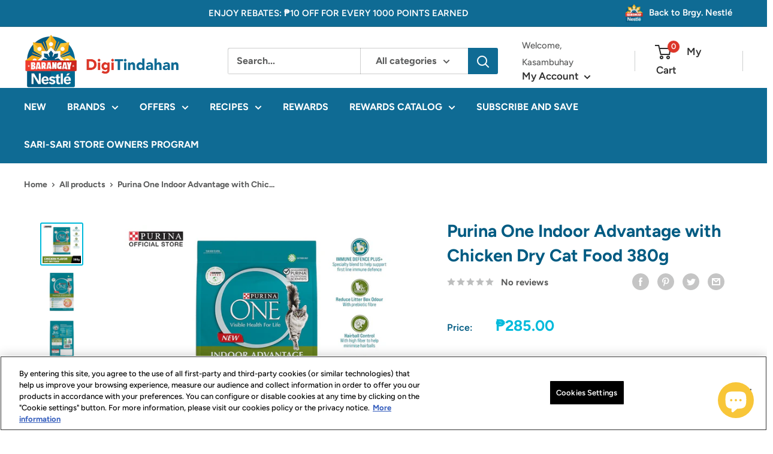

--- FILE ---
content_type: text/html; charset=utf-8
request_url: https://www.digitindahan.com.ph/products/purina-one-indoor-advantage-with-chicken-dry-cat-food-380g
body_size: 54517
content:
<!doctype html>

<html class="no-js" lang="en">
  <head>
    <!-- Google tag (gtag.js) -->
<script async src="https://www.googletagmanager.com/gtag/js?id=G-E46QNEMTQZ"></script>
<script>
  window.dataLayer = window.dataLayer || [];
  function gtag(){dataLayer.push(arguments);}
  gtag('js', new Date());

  gtag('config', 'G-E46QNEMTQZ');
</script>
  <meta name="facebook-domain-verification" content="73o0v6qh8nyi6nl17w21wcuvr41sa2" />
    <script>
      window.dataLayer = window.dataLayer || [];
      window.dataLayer.push({
      
      userType: "visitor",
      customer: {
      id: "",
      lastOrder: "",
      orderCount: "",
      totalSpent: "",
      tags: ""
      },
      
      });
    </script>
    <!-- Google Tag Manager -->
    <script>
      (function(w,d,s,l,i){w[l]=w[l]||[];w[l].push({'gtm.start':new Date().getTime(),event:'gtm.js'});
      var f=d.getElementsByTagName(s)[0],j=d.createElement(s),dl=l!='dataLayer'?'&l='+l:'';
      j.async=true;j.src='https://www.googletagmanager.com/gtm.js?id='+i+dl;
      f.parentNode.insertBefore(j,f);})(window,document,'script','dataLayer','GTM-W4SPQRG');
    </script>
    <!-- End Google Tag Manager -->
    
    <meta charset="utf-8">
    <meta name="viewport" content="width=device-width, initial-scale=1.0, height=device-height, minimum-scale=1.0, maximum-scale=1.0">
    <meta name="theme-color" content="#00badb"><title>Purina One Indoor Advantage with Chicken Dry Cat Food 380g
</title><meta name="description" content="Natural With Added Vitamins, Minerals &amp;amp; Nutrients Real Chicken is #1 Ingredient Helps Maintain a Healthy Weight Natural Fiber Blend Minimizes Hairballs 4 Antioxidant Sources Support Immune Health Strong Muscles, Including a Healthy Heart Deliciously Crunchy Bites &amp;amp; Calcium for Strong Teeth &amp;amp; Healthy Gums No"><link rel="canonical" href="https://www.digitindahan.com.ph/products/purina-one-indoor-advantage-with-chicken-dry-cat-food-380g"><link rel="shortcut icon" href="//www.digitindahan.com.ph/cdn/shop/files/favicon_96x96.png?v=1661927999" type="image/png"><link rel="preload" as="style" href="//www.digitindahan.com.ph/cdn/shop/t/4/assets/theme.css?v=28363247234052871381702607846">
     <link rel="preload" as="style" href="//www.digitindahan.com.ph/cdn/shop/t/4/assets/media-sizes.css?v=6360075875224727631671005375">
    <link rel="preload" as="script" href="//www.digitindahan.com.ph/cdn/shop/t/4/assets/theme.js?v=4384467978994051691662346932">
    <link rel="preconnect" href="https://cdn.shopify.com">
    <link rel="preconnect" href="https://fonts.shopifycdn.com">
    <link rel="dns-prefetch" href="https://productreviews.shopifycdn.com">
    <link rel="dns-prefetch" href="https://ajax.googleapis.com">
    <link rel="dns-prefetch" href="https://maps.googleapis.com">
    <link rel="dns-prefetch" href="https://maps.gstatic.com">

    <meta property="og:type" content="product">
  <meta property="og:title" content="Purina One Indoor Advantage with Chicken Dry Cat Food 380g"><meta property="og:image" content="http://www.digitindahan.com.ph/cdn/shop/products/9e6a62716c3c01505f5130f466bc0bf6.jpg?v=1751420452">
    <meta property="og:image:secure_url" content="https://www.digitindahan.com.ph/cdn/shop/products/9e6a62716c3c01505f5130f466bc0bf6.jpg?v=1751420452">
    <meta property="og:image:width" content="850">
    <meta property="og:image:height" content="850"><meta property="product:price:amount" content="285.00">
  <meta property="product:price:currency" content="PHP"><meta property="og:description" content="Natural With Added Vitamins, Minerals &amp;amp; Nutrients Real Chicken is #1 Ingredient Helps Maintain a Healthy Weight Natural Fiber Blend Minimizes Hairballs 4 Antioxidant Sources Support Immune Health Strong Muscles, Including a Healthy Heart Deliciously Crunchy Bites &amp;amp; Calcium for Strong Teeth &amp;amp; Healthy Gums No"><meta property="og:url" content="https://www.digitindahan.com.ph/products/purina-one-indoor-advantage-with-chicken-dry-cat-food-380g">
<meta property="og:site_name" content="DigiTindahan"><meta name="twitter:card" content="summary"><meta name="twitter:title" content="Purina One Indoor Advantage with Chicken Dry Cat Food 380g">
  <meta name="twitter:description" content="
Natural With Added Vitamins, Minerals &amp;amp; Nutrients
Real Chicken is #1 Ingredient
Helps Maintain a Healthy Weight
Natural Fiber Blend Minimizes Hairballs
4 Antioxidant Sources Support Immune Health
Strong Muscles, Including a Healthy Heart
Deliciously Crunchy Bites &amp;amp; Calcium for Strong Teeth &amp;amp; Healthy Gums
No Artificial Flavors or Preservatives
Veterinarian Recommended
">
  <meta name="twitter:image" content="https://www.digitindahan.com.ph/cdn/shop/products/9e6a62716c3c01505f5130f466bc0bf6_600x600_crop_center.jpg?v=1751420452">
    <link rel="preload" href="//www.digitindahan.com.ph/cdn/fonts/figtree/figtree_n7.2fd9bfe01586148e644724096c9d75e8c7a90e55.woff2" as="font" type="font/woff2" crossorigin><link rel="preload" href="//www.digitindahan.com.ph/cdn/fonts/figtree/figtree_n5.3b6b7df38aa5986536945796e1f947445832047c.woff2" as="font" type="font/woff2" crossorigin><style>
  @font-face {
  font-family: Figtree;
  font-weight: 700;
  font-style: normal;
  font-display: swap;
  src: url("//www.digitindahan.com.ph/cdn/fonts/figtree/figtree_n7.2fd9bfe01586148e644724096c9d75e8c7a90e55.woff2") format("woff2"),
       url("//www.digitindahan.com.ph/cdn/fonts/figtree/figtree_n7.ea05de92d862f9594794ab281c4c3a67501ef5fc.woff") format("woff");
}

  @font-face {
  font-family: Figtree;
  font-weight: 500;
  font-style: normal;
  font-display: swap;
  src: url("//www.digitindahan.com.ph/cdn/fonts/figtree/figtree_n5.3b6b7df38aa5986536945796e1f947445832047c.woff2") format("woff2"),
       url("//www.digitindahan.com.ph/cdn/fonts/figtree/figtree_n5.f26bf6dcae278b0ed902605f6605fa3338e81dab.woff") format("woff");
}

@font-face {
  font-family: Figtree;
  font-weight: 600;
  font-style: normal;
  font-display: swap;
  src: url("//www.digitindahan.com.ph/cdn/fonts/figtree/figtree_n6.9d1ea52bb49a0a86cfd1b0383d00f83d3fcc14de.woff2") format("woff2"),
       url("//www.digitindahan.com.ph/cdn/fonts/figtree/figtree_n6.f0fcdea525a0e47b2ae4ab645832a8e8a96d31d3.woff") format("woff");
}

@font-face {
  font-family: Figtree;
  font-weight: 700;
  font-style: italic;
  font-display: swap;
  src: url("//www.digitindahan.com.ph/cdn/fonts/figtree/figtree_i7.06add7096a6f2ab742e09ec7e498115904eda1fe.woff2") format("woff2"),
       url("//www.digitindahan.com.ph/cdn/fonts/figtree/figtree_i7.ee584b5fcaccdbb5518c0228158941f8df81b101.woff") format("woff");
}


  @font-face {
  font-family: Figtree;
  font-weight: 700;
  font-style: normal;
  font-display: swap;
  src: url("//www.digitindahan.com.ph/cdn/fonts/figtree/figtree_n7.2fd9bfe01586148e644724096c9d75e8c7a90e55.woff2") format("woff2"),
       url("//www.digitindahan.com.ph/cdn/fonts/figtree/figtree_n7.ea05de92d862f9594794ab281c4c3a67501ef5fc.woff") format("woff");
}

  @font-face {
  font-family: Figtree;
  font-weight: 500;
  font-style: italic;
  font-display: swap;
  src: url("//www.digitindahan.com.ph/cdn/fonts/figtree/figtree_i5.969396f679a62854cf82dbf67acc5721e41351f0.woff2") format("woff2"),
       url("//www.digitindahan.com.ph/cdn/fonts/figtree/figtree_i5.93bc1cad6c73ca9815f9777c49176dfc9d2890dd.woff") format("woff");
}

  @font-face {
  font-family: Figtree;
  font-weight: 700;
  font-style: italic;
  font-display: swap;
  src: url("//www.digitindahan.com.ph/cdn/fonts/figtree/figtree_i7.06add7096a6f2ab742e09ec7e498115904eda1fe.woff2") format("woff2"),
       url("//www.digitindahan.com.ph/cdn/fonts/figtree/figtree_i7.ee584b5fcaccdbb5518c0228158941f8df81b101.woff") format("woff");
}


  :root {
    --default-text-font-size : 15px;
    --base-text-font-size    : 16px;
    --heading-font-family    : Figtree, sans-serif;
    --heading-font-weight    : 700;
    --heading-font-style     : normal;
    --text-font-family       : Figtree, sans-serif;
    --text-font-weight       : 500;
    --text-font-style        : normal;
    --text-font-bolder-weight: 600;
    --text-link-decoration   : underline;

    --text-color               : #5b5c5c;
    --text-color-rgb           : 91, 92, 92;
    --heading-color            : #005b82;
    --border-color             : #ffffff;
    --border-color-rgb         : 255, 255, 255;
    --form-border-color        : #f2f2f2;
    --accent-color             : #00badb;
    --accent-color-rgb         : 0, 186, 219;
    --link-color               : #00badb;
    --link-color-hover         : #00798e;
    --background               : #ffffff;
    --secondary-background     : #ffffff;
    --secondary-background-rgb : 255, 255, 255;
    --accent-background        : rgba(0, 186, 219, 0.08);

    --input-background: #ffffff;

    --error-color       : #ff0000;
    --error-background  : rgba(255, 0, 0, 0.07);
    --success-color     : #00aa00;
    --success-background: rgba(0, 170, 0, 0.11);

    --primary-button-background      : #dc3628;
    --primary-button-background-rgb  : 220, 54, 40;
    --primary-button-text-color      : #ffffff;
    --secondary-button-background    : #1e2d7d;
    --secondary-button-background-rgb: 30, 45, 125;
    --secondary-button-text-color    : #ffffff;

    --header-background      : #ffffff;
    --header-text-color      : #2c2c2c;
    --header-light-text-color: #5b5c5c;
    --header-border-color    : rgba(91, 92, 92, 0.3);
    --header-accent-color    : #0f6b94;

    --footer-background-color:    #0f6b94;
    --footer-heading-text-color:  #ffffff;
    --footer-body-text-color:     #ffffff;
    --footer-body-text-color-rgb: 255, 255, 255;
    --footer-accent-color:        #00badb;
    --footer-accent-color-rgb:    0, 186, 219;
    --footer-border:              none;
    
    --flickity-arrow-color: #cccccc;--product-on-sale-accent           : #ee0000;
    --product-on-sale-accent-rgb       : 238, 0, 0;
    --product-on-sale-color            : #ffffff;
    --product-in-stock-color           : #008a00;
    --product-low-stock-color          : #ee0000;
    --product-sold-out-color           : #8a9297;
    --product-custom-label-1-background: #008a00;
    --product-custom-label-1-color     : #ffffff;
    --product-custom-label-2-background: #00a500;
    --product-custom-label-2-color     : #ffffff;
    --product-review-star-color        : #ffbd00;

    --mobile-container-gutter : 20px;
    --desktop-container-gutter: 40px;

    /* Shopify related variables */
    --payment-terms-background-color: #ffffff;
  }
</style>

<script>
  // IE11 does not have support for CSS variables, so we have to polyfill them
  if (!(((window || {}).CSS || {}).supports && window.CSS.supports('(--a: 0)'))) {
    const script = document.createElement('script');
    script.type = 'text/javascript';
    script.src = 'https://cdn.jsdelivr.net/npm/css-vars-ponyfill@2';
    script.onload = function() {
      cssVars({});
    };

    document.getElementsByTagName('head')[0].appendChild(script);
  }
</script>


    <script>window.performance && window.performance.mark && window.performance.mark('shopify.content_for_header.start');</script><meta name="google-site-verification" content="Rhxid5o7iOLJl4_fWYH1DXK6LK9mhD6JHcXz2kmlEio">
<meta name="google-site-verification" content="Tyca0EdB7DGrnO6O3ndq8Nc1hzmVtz5AtEdN4whIwm4">
<meta id="shopify-digital-wallet" name="shopify-digital-wallet" content="/58206486572/digital_wallets/dialog">
<meta name="shopify-checkout-api-token" content="0ae4edc60e7ae5f1ddca706c3e42e547">
<meta id="in-context-paypal-metadata" data-shop-id="58206486572" data-venmo-supported="false" data-environment="production" data-locale="en_US" data-paypal-v4="true" data-currency="PHP">
<link rel="alternate" hreflang="x-default" href="https://www.digitindahan.com.ph/products/purina-one-indoor-advantage-with-chicken-dry-cat-food-380g">
<link rel="alternate" hreflang="en-PH" href="https://www.digitindahan.com.ph/products/purina-one-indoor-advantage-with-chicken-dry-cat-food-380g">
<link rel="alternate" hreflang="fil-PH" href="https://www.digitindahan.com.ph/fil/products/purina-one-indoor-advantage-with-chicken-dry-cat-food-380g">
<link rel="alternate" type="application/json+oembed" href="https://www.digitindahan.com.ph/products/purina-one-indoor-advantage-with-chicken-dry-cat-food-380g.oembed">
<script async="async" src="/checkouts/internal/preloads.js?locale=en-PH"></script>
<script id="shopify-features" type="application/json">{"accessToken":"0ae4edc60e7ae5f1ddca706c3e42e547","betas":["rich-media-storefront-analytics"],"domain":"www.digitindahan.com.ph","predictiveSearch":true,"shopId":58206486572,"locale":"en"}</script>
<script>var Shopify = Shopify || {};
Shopify.shop = "nestlephilippines.myshopify.com";
Shopify.locale = "en";
Shopify.currency = {"active":"PHP","rate":"1.0"};
Shopify.country = "PH";
Shopify.theme = {"name":"Warehouse v2.8.4","id":125662986284,"schema_name":"Warehouse","schema_version":"2.8.4","theme_store_id":null,"role":"main"};
Shopify.theme.handle = "null";
Shopify.theme.style = {"id":null,"handle":null};
Shopify.cdnHost = "www.digitindahan.com.ph/cdn";
Shopify.routes = Shopify.routes || {};
Shopify.routes.root = "/";</script>
<script type="module">!function(o){(o.Shopify=o.Shopify||{}).modules=!0}(window);</script>
<script>!function(o){function n(){var o=[];function n(){o.push(Array.prototype.slice.apply(arguments))}return n.q=o,n}var t=o.Shopify=o.Shopify||{};t.loadFeatures=n(),t.autoloadFeatures=n()}(window);</script>
<script id="shop-js-analytics" type="application/json">{"pageType":"product"}</script>
<script defer="defer" async type="module" src="//www.digitindahan.com.ph/cdn/shopifycloud/shop-js/modules/v2/client.init-shop-cart-sync_C5BV16lS.en.esm.js"></script>
<script defer="defer" async type="module" src="//www.digitindahan.com.ph/cdn/shopifycloud/shop-js/modules/v2/chunk.common_CygWptCX.esm.js"></script>
<script type="module">
  await import("//www.digitindahan.com.ph/cdn/shopifycloud/shop-js/modules/v2/client.init-shop-cart-sync_C5BV16lS.en.esm.js");
await import("//www.digitindahan.com.ph/cdn/shopifycloud/shop-js/modules/v2/chunk.common_CygWptCX.esm.js");

  window.Shopify.SignInWithShop?.initShopCartSync?.({"fedCMEnabled":true,"windoidEnabled":true});

</script>
<script>(function() {
  var isLoaded = false;
  function asyncLoad() {
    if (isLoaded) return;
    isLoaded = true;
    var urls = ["https:\/\/cdn-loyalty.yotpo.com\/loader\/EeA3Ck2Us-oJLLHJQuVayA.js?shop=nestlephilippines.myshopify.com","https:\/\/gdprcdn.b-cdn.net\/js\/gdpr_cookie_consent.min.js?shop=nestlephilippines.myshopify.com","\/\/cdn.shopify.com\/proxy\/b7bda8ac55b345aa342cdeaa65b21f40fd3c19d71d5738b8ee7e04cf6d325963\/s.pandect.es\/scripts\/pandectes-core.js?shop=nestlephilippines.myshopify.com\u0026sp-cache-control=cHVibGljLCBtYXgtYWdlPTkwMA","https:\/\/faq-king.com\/scripts\/faq_app_9014318de2be7cff3b25998c7fae82f3.js?shop=nestlephilippines.myshopify.com"];
    for (var i = 0; i < urls.length; i++) {
      var s = document.createElement('script');
      s.type = 'text/javascript';
      s.async = true;
      s.src = urls[i];
      var x = document.getElementsByTagName('script')[0];
      x.parentNode.insertBefore(s, x);
    }
  };
  if(window.attachEvent) {
    window.attachEvent('onload', asyncLoad);
  } else {
    window.addEventListener('load', asyncLoad, false);
  }
})();</script>
<script id="__st">var __st={"a":58206486572,"offset":28800,"reqid":"b66c23ad-022b-415b-a37d-b0c0a42be8d7-1768726834","pageurl":"www.digitindahan.com.ph\/products\/purina-one-indoor-advantage-with-chicken-dry-cat-food-380g","u":"5b802da68512","p":"product","rtyp":"product","rid":7124638957612};</script>
<script>window.ShopifyPaypalV4VisibilityTracking = true;</script>
<script id="captcha-bootstrap">!function(){'use strict';const t='contact',e='account',n='new_comment',o=[[t,t],['blogs',n],['comments',n],[t,'customer']],c=[[e,'customer_login'],[e,'guest_login'],[e,'recover_customer_password'],[e,'create_customer']],r=t=>t.map((([t,e])=>`form[action*='/${t}']:not([data-nocaptcha='true']) input[name='form_type'][value='${e}']`)).join(','),a=t=>()=>t?[...document.querySelectorAll(t)].map((t=>t.form)):[];function s(){const t=[...o],e=r(t);return a(e)}const i='password',u='form_key',d=['recaptcha-v3-token','g-recaptcha-response','h-captcha-response',i],f=()=>{try{return window.sessionStorage}catch{return}},m='__shopify_v',_=t=>t.elements[u];function p(t,e,n=!1){try{const o=window.sessionStorage,c=JSON.parse(o.getItem(e)),{data:r}=function(t){const{data:e,action:n}=t;return t[m]||n?{data:e,action:n}:{data:t,action:n}}(c);for(const[e,n]of Object.entries(r))t.elements[e]&&(t.elements[e].value=n);n&&o.removeItem(e)}catch(o){console.error('form repopulation failed',{error:o})}}const l='form_type',E='cptcha';function T(t){t.dataset[E]=!0}const w=window,h=w.document,L='Shopify',v='ce_forms',y='captcha';let A=!1;((t,e)=>{const n=(g='f06e6c50-85a8-45c8-87d0-21a2b65856fe',I='https://cdn.shopify.com/shopifycloud/storefront-forms-hcaptcha/ce_storefront_forms_captcha_hcaptcha.v1.5.2.iife.js',D={infoText:'Protected by hCaptcha',privacyText:'Privacy',termsText:'Terms'},(t,e,n)=>{const o=w[L][v],c=o.bindForm;if(c)return c(t,g,e,D).then(n);var r;o.q.push([[t,g,e,D],n]),r=I,A||(h.body.append(Object.assign(h.createElement('script'),{id:'captcha-provider',async:!0,src:r})),A=!0)});var g,I,D;w[L]=w[L]||{},w[L][v]=w[L][v]||{},w[L][v].q=[],w[L][y]=w[L][y]||{},w[L][y].protect=function(t,e){n(t,void 0,e),T(t)},Object.freeze(w[L][y]),function(t,e,n,w,h,L){const[v,y,A,g]=function(t,e,n){const i=e?o:[],u=t?c:[],d=[...i,...u],f=r(d),m=r(i),_=r(d.filter((([t,e])=>n.includes(e))));return[a(f),a(m),a(_),s()]}(w,h,L),I=t=>{const e=t.target;return e instanceof HTMLFormElement?e:e&&e.form},D=t=>v().includes(t);t.addEventListener('submit',(t=>{const e=I(t);if(!e)return;const n=D(e)&&!e.dataset.hcaptchaBound&&!e.dataset.recaptchaBound,o=_(e),c=g().includes(e)&&(!o||!o.value);(n||c)&&t.preventDefault(),c&&!n&&(function(t){try{if(!f())return;!function(t){const e=f();if(!e)return;const n=_(t);if(!n)return;const o=n.value;o&&e.removeItem(o)}(t);const e=Array.from(Array(32),(()=>Math.random().toString(36)[2])).join('');!function(t,e){_(t)||t.append(Object.assign(document.createElement('input'),{type:'hidden',name:u})),t.elements[u].value=e}(t,e),function(t,e){const n=f();if(!n)return;const o=[...t.querySelectorAll(`input[type='${i}']`)].map((({name:t})=>t)),c=[...d,...o],r={};for(const[a,s]of new FormData(t).entries())c.includes(a)||(r[a]=s);n.setItem(e,JSON.stringify({[m]:1,action:t.action,data:r}))}(t,e)}catch(e){console.error('failed to persist form',e)}}(e),e.submit())}));const S=(t,e)=>{t&&!t.dataset[E]&&(n(t,e.some((e=>e===t))),T(t))};for(const o of['focusin','change'])t.addEventListener(o,(t=>{const e=I(t);D(e)&&S(e,y())}));const B=e.get('form_key'),M=e.get(l),P=B&&M;t.addEventListener('DOMContentLoaded',(()=>{const t=y();if(P)for(const e of t)e.elements[l].value===M&&p(e,B);[...new Set([...A(),...v().filter((t=>'true'===t.dataset.shopifyCaptcha))])].forEach((e=>S(e,t)))}))}(h,new URLSearchParams(w.location.search),n,t,e,['guest_login'])})(!0,!0)}();</script>
<script integrity="sha256-4kQ18oKyAcykRKYeNunJcIwy7WH5gtpwJnB7kiuLZ1E=" data-source-attribution="shopify.loadfeatures" defer="defer" src="//www.digitindahan.com.ph/cdn/shopifycloud/storefront/assets/storefront/load_feature-a0a9edcb.js" crossorigin="anonymous"></script>
<script data-source-attribution="shopify.dynamic_checkout.dynamic.init">var Shopify=Shopify||{};Shopify.PaymentButton=Shopify.PaymentButton||{isStorefrontPortableWallets:!0,init:function(){window.Shopify.PaymentButton.init=function(){};var t=document.createElement("script");t.src="https://www.digitindahan.com.ph/cdn/shopifycloud/portable-wallets/latest/portable-wallets.en.js",t.type="module",document.head.appendChild(t)}};
</script>
<script data-source-attribution="shopify.dynamic_checkout.buyer_consent">
  function portableWalletsHideBuyerConsent(e){var t=document.getElementById("shopify-buyer-consent"),n=document.getElementById("shopify-subscription-policy-button");t&&n&&(t.classList.add("hidden"),t.setAttribute("aria-hidden","true"),n.removeEventListener("click",e))}function portableWalletsShowBuyerConsent(e){var t=document.getElementById("shopify-buyer-consent"),n=document.getElementById("shopify-subscription-policy-button");t&&n&&(t.classList.remove("hidden"),t.removeAttribute("aria-hidden"),n.addEventListener("click",e))}window.Shopify?.PaymentButton&&(window.Shopify.PaymentButton.hideBuyerConsent=portableWalletsHideBuyerConsent,window.Shopify.PaymentButton.showBuyerConsent=portableWalletsShowBuyerConsent);
</script>
<script data-source-attribution="shopify.dynamic_checkout.cart.bootstrap">document.addEventListener("DOMContentLoaded",(function(){function t(){return document.querySelector("shopify-accelerated-checkout-cart, shopify-accelerated-checkout")}if(t())Shopify.PaymentButton.init();else{new MutationObserver((function(e,n){t()&&(Shopify.PaymentButton.init(),n.disconnect())})).observe(document.body,{childList:!0,subtree:!0})}}));
</script>
<link id="shopify-accelerated-checkout-styles" rel="stylesheet" media="screen" href="https://www.digitindahan.com.ph/cdn/shopifycloud/portable-wallets/latest/accelerated-checkout-backwards-compat.css" crossorigin="anonymous">
<style id="shopify-accelerated-checkout-cart">
        #shopify-buyer-consent {
  margin-top: 1em;
  display: inline-block;
  width: 100%;
}

#shopify-buyer-consent.hidden {
  display: none;
}

#shopify-subscription-policy-button {
  background: none;
  border: none;
  padding: 0;
  text-decoration: underline;
  font-size: inherit;
  cursor: pointer;
}

#shopify-subscription-policy-button::before {
  box-shadow: none;
}

      </style>

<script>window.performance && window.performance.mark && window.performance.mark('shopify.content_for_header.end');</script>
    
    <link rel="stylesheet" href="//www.digitindahan.com.ph/cdn/shop/t/4/assets/theme.css?v=28363247234052871381702607846">

    
  <script type="application/ld+json">
  {
    "@context": "https://schema.org",
    "@type": "Product",
    "productID": 7124638957612,
    "offers": [{
          "@type": "Offer",
          "name": "Default Title",
          "availability":"https://schema.org/InStock",
          "price": 285.0,
          "priceCurrency": "PHP",
          "priceValidUntil": "2026-01-28","sku": "8850127004922",
          "url": "/products/purina-one-indoor-advantage-with-chicken-dry-cat-food-380g?variant=41186443427884"
        }
],"brand": {
      "@type": "Brand",
      "name": "Purina ONE Adult Cat"
    },
    "name": "Purina One Indoor Advantage with Chicken Dry Cat Food 380g",
    "description": "\nNatural With Added Vitamins, Minerals \u0026amp; Nutrients\nReal Chicken is #1 Ingredient\nHelps Maintain a Healthy Weight\nNatural Fiber Blend Minimizes Hairballs\n4 Antioxidant Sources Support Immune Health\nStrong Muscles, Including a Healthy Heart\nDeliciously Crunchy Bites \u0026amp; Calcium for Strong Teeth \u0026amp; Healthy Gums\nNo Artificial Flavors or Preservatives\nVeterinarian Recommended\n",
    "category": "",
    "url": "/products/purina-one-indoor-advantage-with-chicken-dry-cat-food-380g",
    "sku": "8850127004922",
    "image": {
      "@type": "ImageObject",
      "url": "https://www.digitindahan.com.ph/cdn/shop/products/9e6a62716c3c01505f5130f466bc0bf6.jpg?v=1751420452&width=1024",
      "image": "https://www.digitindahan.com.ph/cdn/shop/products/9e6a62716c3c01505f5130f466bc0bf6.jpg?v=1751420452&width=1024",
      "name": "",
      "width": "1024",
      "height": "1024"
    }
  }
  </script>



  <script type="application/ld+json">
  {
    "@context": "https://schema.org",
    "@type": "BreadcrumbList",
  "itemListElement": [{
      "@type": "ListItem",
      "position": 1,
      "name": "Home",
      "item": "https://www.digitindahan.com.ph"
    },{
          "@type": "ListItem",
          "position": 2,
          "name": "Purina One Indoor Advantage with Chicken Dry Cat Food 380g",
          "item": "https://www.digitindahan.com.ph/products/purina-one-indoor-advantage-with-chicken-dry-cat-food-380g"
        }]
  }
  </script>



    <script>
      // This allows to expose several variables to the global scope, to be used in scripts
      window.theme = {
        pageType: "product",
        cartCount: 0,
        moneyFormat: "₱{{amount}}",
        moneyWithCurrencyFormat: "₱{{amount}} PHP",
        currencyCodeEnabled: false,
        showDiscount: false,
        discountMode: "saving",
        searchMode: "product,article",
        searchUnavailableProducts: "last",
        cartType: "drawer"
      };

      window.routes = {
        rootUrl: "\/",
        rootUrlWithoutSlash: '',
        cartUrl: "\/cart",
        cartAddUrl: "\/cart\/add",
        cartChangeUrl: "\/cart\/change",
        searchUrl: "\/search",
        productRecommendationsUrl: "\/recommendations\/products"
      };

      window.languages = {
        productRegularPrice: "Regular price",
        productSalePrice: "Sale price",
        collectionOnSaleLabel: "Save {{savings}}",
        productFormUnavailable: "Unavailable",
        productFormAddToCart: "Add to cart",
        productFormPreOrder: "Pre-order",
        productFormSoldOut: "Sold out",
        productAdded: "Product has been added to your cart",
        productAddedShort: "Added!",
        shippingEstimatorNoResults: "No shipping could be found for your address.",
        shippingEstimatorOneResult: "There is one shipping rate for your address:",
        shippingEstimatorMultipleResults: "There are {{count}} shipping rates for your address:",
        shippingEstimatorErrors: "There are some errors:"
      };

      window.lazySizesConfig = {
        loadHidden: false,
        hFac: 0.8,
        expFactor: 3,
        customMedia: {
          '--phone': '(max-width: 640px)',
          '--tablet': '(min-width: 641px) and (max-width: 1023px)',
          '--lap': '(min-width: 1024px)'
        }
      };

      document.documentElement.className = document.documentElement.className.replace('no-js', 'js');
    </script><script src="//www.digitindahan.com.ph/cdn/shop/t/4/assets/theme.js?v=4384467978994051691662346932" defer></script>
    <script src="//www.digitindahan.com.ph/cdn/shop/t/4/assets/custom.js?v=102476495355921946141662346931" defer></script><script>
        (function () {
          window.onpageshow = function() {
            // We force re-freshing the cart content onpageshow, as most browsers will serve a cache copy when hitting the
            // back button, which cause staled data
            document.documentElement.dispatchEvent(new CustomEvent('cart:refresh', {
              bubbles: true,
              detail: {scrollToTop: false}
            }));
          };
        })();
      </script><!-- Owl Carousel -->
    <link rel="stylesheet" href="//www.digitindahan.com.ph/cdn/shop/t/4/assets/owl.carousel.min.css?v=15033375152352078021663225967"> 
    <link rel="stylesheet" href="//www.digitindahan.com.ph/cdn/shop/t/4/assets/owl.theme.default.min.css?v=140603009849683846051663223925"> 
  
    <script src="//www.digitindahan.com.ph/cdn/shop/t/4/assets/jquery.min.js?v=115860211936397945481662346931"></script>
    <script src="//www.digitindahan.com.ph/cdn/shop/t/4/assets/owl.carousel.js?v=164149608635402950691662346931"></script> 
    <script src="//www.digitindahan.com.ph/cdn/shop/t/4/assets/owl.carousel.min.js?v=97891440811553454251662346931"></script>  
  
    <!-- Animate-on-scroll -->
    <link href="https://unpkg.com/aos@2.3.1/dist/aos.css" rel="stylesheet">
    <script src="https://unpkg.com/aos@2.3.1/dist/aos.js"></script>

    <!-- script for Loyalty Rewards Module -->
    <script src="https://cdn-widgetsrepository.yotpo.com/v1/loader/EeA3Ck2Us-oJLLHJQuVayA" async></script>
    <!-- script for Loyalty Rewards Module -->

     <!-- lazy loading -->
    <script src="lazysizes.min.js" async=""></script>
  <script async src="https://cdn-widgetsrepository.yotpo.com/v1/loader/5oWaGRNnLv1DpfEOB53TIV3PVyzDXpOlRn6EI44i" type="text/javascript"></script>





<!-- BEGIN app block: shopify://apps/powerful-form-builder/blocks/app-embed/e4bcb1eb-35b2-42e6-bc37-bfe0e1542c9d --><script type="text/javascript" hs-ignore data-cookieconsent="ignore">
  var Globo = Globo || {};
  var globoFormbuilderRecaptchaInit = function(){};
  var globoFormbuilderHcaptchaInit = function(){};
  window.Globo.FormBuilder = window.Globo.FormBuilder || {};
  window.Globo.FormBuilder.shop = {"configuration":{"money_format":"₱{{amount}}"},"pricing":{"features":{"bulkOrderForm":false,"cartForm":false,"fileUpload":2,"removeCopyright":false,"restrictedEmailDomains":false}},"settings":{"copyright":"Powered by <a href=\"https://globosoftware.net\" target=\"_blank\">Globo</a> <a href=\"https://apps.shopify.com/form-builder-contact-form\" target=\"_blank\">Form</a>","hideWaterMark":false,"reCaptcha":{"recaptchaType":"v2","siteKey":"6LcNHPwpAAAAAJURxPnlJYAYxht6JDE97eO-uPsl","languageCode":"en"},"scrollTop":false,"customCssCode":"","customCssEnabled":false,"additionalColumns":[]},"encryption_form_id":1,"url":"https://form.globosoftware.net/","CDN_URL":"https://dxo9oalx9qc1s.cloudfront.net"};

  if(window.Globo.FormBuilder.shop.settings.customCssEnabled && window.Globo.FormBuilder.shop.settings.customCssCode){
    const customStyle = document.createElement('style');
    customStyle.type = 'text/css';
    customStyle.innerHTML = window.Globo.FormBuilder.shop.settings.customCssCode;
    document.head.appendChild(customStyle);
  }

  window.Globo.FormBuilder.forms = [];
    
      
      
      
      window.Globo.FormBuilder.forms[91285] = {"91285":{"elements":[{"id":"group-1","type":"group","label":"Page 1","description":"","elements":[{"id":"text","type":"text","label":"First Name","placeholder":"First Name","description":"","limitCharacters":false,"characters":100,"hideLabel":false,"keepPositionLabel":false,"required":true,"ifHideLabel":false,"inputIcon":"","columnWidth":50},{"id":"text-2","type":"text","label":"Last Name","placeholder":"Last Name","description":"","limitCharacters":false,"characters":100,"hideLabel":false,"keepPositionLabel":false,"required":false,"ifHideLabel":false,"inputIcon":"","columnWidth":50,"conditionalField":false},{"id":"email","type":"email","label":"Email","placeholder":"Email","description":"","limitCharacters":false,"characters":100,"hideLabel":false,"keepPositionLabel":false,"required":true,"ifHideLabel":false,"inputIcon":"","columnWidth":100,"conditionalField":false},{"id":"phone","type":"phone","label":"Mobile Number","placeholder":"","description":{"en":" ","fil":""},"validatePhone":true,"onlyShowFlag":false,"defaultCountryCode":"ph","limitCharacters":false,"characters":100,"hideLabel":false,"keepPositionLabel":false,"required":true,"ifHideLabel":false,"inputIcon":"","columnWidth":100,"conditionalField":false},{"id":"radio","type":"radio","label":"Gender","options":"Male\nFemale\nUnwilling to disclose","defaultOption":"","description":"","hideLabel":false,"keepPositionLabel":false,"required":true,"ifHideLabel":false,"inlineOption":50,"columnWidth":100,"conditionalField":false},{"id":"datetime","type":"datetime","label":"Birthday","placeholder":"M-D-YYYY","description":"","hideLabel":false,"keepPositionLabel":false,"required":true,"ifHideLabel":false,"format":"date","otherLang":false,"localization":"es","date-format":"m-d-Y","time-format":"12h","isLimitDate":true,"limitDateType":"disablingDates","limitDateSpecificEnabled":false,"limitDateSpecificDates":"","limitDateRangeEnabled":false,"limitDateRangeDates":"","limitDateDOWEnabled":false,"limitDateDOWDates":["saturday","sunday"],"inputIcon":"","columnWidth":50,"conditionalField":false,"onlyShowIf":false,"radio":false},{"id":"acceptTerms","type":"acceptTerms","label":"I am over 18 years old and I agree to the DigiTindahan’s processing of my personal data in accordance with its \u003ca href=https:\/\/www.digitindahan.com.ph\/pages\/privacy-notice\u003ePrivacy Policy\u003c\/a\u003e and its \u003ca href=https:\/\/www.digitindahan.com.ph\/pages\/terms-and-conditions\u003eTerms \u0026amp; Conditions\u003c\/a\u003e.","rawOption":"Yes","defaultSelected":false,"description":"","required":true,"columnWidth":100,"conditionalField":false,"onlyShowIf":false,"radio":false},{"id":"checkbox-2","type":"checkbox","label":"Accepts marketing","options":[{"label":"I would like to be contacted (via email, mail, telephone, mobile or SMS) about the DigiTindahan including but not limited to its exclusive promotions, deals, and discounts.","value":"I would like to be contacted (via email, mail, telephone, mobile or SMS) about the DigiTindahan including but not limited to its exclusive promotions, deals, and discounts."}],"defaultOptions":"","description":"","hideLabel":true,"keepPositionLabel":false,"required":true,"ifHideLabel":false,"inlineOption":100,"columnWidth":100,"conditionalField":false,"onlyShowIf":false,"radio":false},{"id":"hidden","type":"hidden","label":"Hidden","dataType":"dynamic","fixedValue":"","defaultValue":"","dynamicValue":[{"when":"checkbox-2","is":"I would like to be contacted (via email, mail, telephone, mobile or SMS) about the DigiTindahan including but not limited to its exclusive promotions, deals, and discounts.","value":"true","target":"hidden"}],"conditionalField":false},{"id":"acceptTerms-2","type":"acceptTerms","label":"I agree to be part of the Barangay Nestlé Rewards Program in accordance with its \u003ca href=\"https:\/\/www.digitindahan.com.ph\/pages\/barangay-nestle-rewards-program-terms-and-conditions\"\u003eProgram Terms \u0026 Conditions\u003c\/a\u003e","rawOption":"Yes","defaultSelected":false,"description":"","required":true,"columnWidth":100,"conditionalField":false,"onlyShowIf":false,"radio":false,"checkbox-2":false}]}],"errorMessage":{"required":"Please fill in field","invalid":"Invalid","invalidName":"Invalid name","invalidEmail":"Invalid email","invalidURL":"Invalid URL","invalidPhone":"Invalid phone","invalidNumber":"Invalid number","invalidPassword":"Invalid password","confirmPasswordNotMatch":"The password and confirmation password do not match","customerAlreadyExists":"Customer already exists","fileSizeLimit":"File size limit exceeded","fileNotAllowed":"File extension not allowed","requiredCaptcha":"Please, enter the captcha","requiredProducts":"Please select product","limitQuantity":"The number of products left in stock has been exceeded","shopifyInvalidPhone":"phone - Enter a valid phone number to use this delivery method","shopifyPhoneHasAlready":"phone - Phone has already been taken","shopifyInvalidProvice":"addresses.province - is not valid","otherError":"Something went wrong, please try again"},"appearance":{"layout":"boxed","width":"","style":"classic_rounded","mainColor":"rgba(9,85,173,1)","headingColor":"#000","labelColor":"#000","descriptionColor":"#6c757d","optionColor":"#000","paragraphColor":"#000","paragraphBackground":"#fff","background":"none","backgroundColor":"rgba(255,0,0,1)","backgroundImage":"","backgroundImageAlignment":"middle","floatingIcon":"\u003csvg aria-hidden=\"true\" focusable=\"false\" data-prefix=\"far\" data-icon=\"envelope\" class=\"svg-inline--fa fa-envelope fa-w-16\" role=\"img\" xmlns=\"http:\/\/www.w3.org\/2000\/svg\" viewBox=\"0 0 512 512\"\u003e\u003cpath fill=\"currentColor\" d=\"M464 64H48C21.49 64 0 85.49 0 112v288c0 26.51 21.49 48 48 48h416c26.51 0 48-21.49 48-48V112c0-26.51-21.49-48-48-48zm0 48v40.805c-22.422 18.259-58.168 46.651-134.587 106.49-16.841 13.247-50.201 45.072-73.413 44.701-23.208.375-56.579-31.459-73.413-44.701C106.18 199.465 70.425 171.067 48 152.805V112h416zM48 400V214.398c22.914 18.251 55.409 43.862 104.938 82.646 21.857 17.205 60.134 55.186 103.062 54.955 42.717.231 80.509-37.199 103.053-54.947 49.528-38.783 82.032-64.401 104.947-82.653V400H48z\"\u003e\u003c\/path\u003e\u003c\/svg\u003e","floatingText":"","displayOnAllPage":false,"position":"bottom right","formType":"normalForm","colorScheme":{"solidButton":{"red":9,"green":85,"blue":173,"alpha":1},"solidButtonLabel":{"red":255,"green":255,"blue":255},"text":{"red":0,"green":0,"blue":0},"outlineButton":{"red":9,"green":85,"blue":173,"alpha":1},"background":null}},"afterSubmit":{"action":"hideForm","message":"\u003ch4 style=\"text-align: center;\"\u003eYour account has been created!\u0026nbsp;\u003c\/h4\u003e\n\u003cp style=\"text-align: center;\"\u003e\u0026nbsp;\u003cstrong\u003ePlease check your email for account confirmation.\u003c\/strong\u003e\u003c\/p\u003e\n\u003cp style=\"text-align: center;\"\u003e\u0026nbsp;\u003c\/p\u003e","redirectUrl":"","enableGa":false,"gaEventCategory":"Form Builder by Globo","gaEventAction":"Submit","gaEventLabel":"Contact us form","enableFpx":false,"fpxTrackerName":""},"footer":{"description":"\u003cp class=\"ql-align-center\"\u003e\u003cbr\u003e\u003c\/p\u003e","previousText":"Previous","nextText":"Next","submitText":"Create my Account","resetButton":false,"resetButtonText":"Reset","submitFullWidth":true,"submitAlignment":"center"},"header":{"active":false,"title":"","description":"\u003cp\u003e\u003cbr\u003e\u003c\/p\u003e"},"isStepByStepForm":true,"publish":{"requiredLogin":false,"requiredLoginMessage":"Please \u003ca href=\"\/account\/login\" title=\"login\"\u003elogin\u003c\/a\u003e to continue","publishType":"embedCode","embedCode":"\u003cdiv class=\"globo-formbuilder\" data-id=\"OTEyODU=\"\u003e\u003c\/div\u003e","shortCode":"{formbuilder:OTEyODU=}","popup":"\u003cbutton class=\"globo-formbuilder-open\" data-id=\"OTEyODU=\"\u003eOpen form\u003c\/button\u003e","lightbox":"\u003cdiv class=\"globo-form-publish-modal lightbox hidden\" data-id=\"OTEyODU=\"\u003e\u003cdiv class=\"globo-form-modal-content\"\u003e\u003cdiv class=\"globo-formbuilder\" data-id=\"OTEyODU=\"\u003e\u003c\/div\u003e\u003c\/div\u003e\u003c\/div\u003e","enableAddShortCode":true,"selectPage":"85776891948","selectPositionOnPage":"top","selectTime":"forever","setCookie":"1","customClass":"custom-form"},"reCaptcha":{"enable":true,"note":"Please make sure that you have set Google reCaptcha v2 Site key and Secret key in \u003ca href=\"\/admin\/settings\"\u003eSettings\u003c\/a\u003e"},"html":"\n\u003cdiv class=\"globo-form boxed-form globo-form-id-91285 custom-form\" data-locale=\"en\" \u003e\n\n\u003cstyle\u003e\n\n\n    :root .globo-form-app[data-id=\"91285\"]{\n        \n        --gfb-color-solidButton: 9,85,173;\n        --gfb-color-solidButtonColor: rgb(var(--gfb-color-solidButton));\n        --gfb-color-solidButtonLabel: 255,255,255;\n        --gfb-color-solidButtonLabelColor: rgb(var(--gfb-color-solidButtonLabel));\n        --gfb-color-text: 0,0,0;\n        --gfb-color-textColor: rgb(var(--gfb-color-text));\n        --gfb-color-outlineButton: 9,85,173;\n        --gfb-color-outlineButtonColor: rgb(var(--gfb-color-outlineButton));\n        --gfb-color-background: ,,;\n        --gfb-color-backgroundColor: rgb(var(--gfb-color-background));\n        \n        --gfb-main-color: rgba(9,85,173,1);\n        --gfb-primary-color: var(--gfb-color-solidButtonColor, var(--gfb-main-color));\n        --gfb-primary-text-color: var(--gfb-color-solidButtonLabelColor, #FFF);\n        --gfb-form-width: px;\n        --gfb-font-family: inherit;\n        --gfb-font-style: inherit;\n        --gfb--image: 40%;\n        --gfb-image-ratio-draft: var(--gfb--image);\n        --gfb-image-ratio: var(--gfb-image-ratio-draft);\n        \n        --gfb-bg-temp-color: #FFF;\n        --gfb-bg-position: middle;\n        \n        --gfb-bg-color: var(--gfb-color-backgroundColor, var(--gfb-bg-temp-color));\n        \n    }\n    \n.globo-form-id-91285 .globo-form-app{\n    max-width: px;\n    width: -webkit-fill-available;\n    \n    background-color: unset;\n    \n    \n}\n\n.globo-form-id-91285 .globo-form-app .globo-heading{\n    color: var(--gfb-color-textColor, #000)\n}\n\n\n\n.globo-form-id-91285 .globo-form-app .globo-description,\n.globo-form-id-91285 .globo-form-app .header .globo-description{\n    --gfb-color-description: rgba(var(--gfb-color-text), 0.8);\n    color: var(--gfb-color-description, #6c757d);\n}\n.globo-form-id-91285 .globo-form-app .globo-label,\n.globo-form-id-91285 .globo-form-app .globo-form-control label.globo-label,\n.globo-form-id-91285 .globo-form-app .globo-form-control label.globo-label span.label-content{\n    color: var(--gfb-color-textColor, #000);\n    text-align: left;\n}\n.globo-form-id-91285 .globo-form-app .globo-label.globo-position-label{\n    height: 20px !important;\n}\n.globo-form-id-91285 .globo-form-app .globo-form-control .help-text.globo-description,\n.globo-form-id-91285 .globo-form-app .globo-form-control span.globo-description{\n    --gfb-color-description: rgba(var(--gfb-color-text), 0.8);\n    color: var(--gfb-color-description, #6c757d);\n}\n.globo-form-id-91285 .globo-form-app .globo-form-control .checkbox-wrapper .globo-option,\n.globo-form-id-91285 .globo-form-app .globo-form-control .radio-wrapper .globo-option\n{\n    color: var(--gfb-color-textColor, #000);\n}\n.globo-form-id-91285 .globo-form-app .footer,\n.globo-form-id-91285 .globo-form-app .gfb__footer{\n    text-align:center;\n}\n.globo-form-id-91285 .globo-form-app .footer button,\n.globo-form-id-91285 .globo-form-app .gfb__footer button{\n    border:1px solid var(--gfb-primary-color);\n    \n        width:100%;\n    \n}\n.globo-form-id-91285 .globo-form-app .footer button.submit,\n.globo-form-id-91285 .globo-form-app .gfb__footer button.submit\n.globo-form-id-91285 .globo-form-app .footer button.checkout,\n.globo-form-id-91285 .globo-form-app .gfb__footer button.checkout,\n.globo-form-id-91285 .globo-form-app .footer button.action.loading .spinner,\n.globo-form-id-91285 .globo-form-app .gfb__footer button.action.loading .spinner{\n    background-color: var(--gfb-primary-color);\n    color : #ffffff;\n}\n.globo-form-id-91285 .globo-form-app .globo-form-control .star-rating\u003efieldset:not(:checked)\u003elabel:before {\n    content: url('data:image\/svg+xml; utf8, \u003csvg aria-hidden=\"true\" focusable=\"false\" data-prefix=\"far\" data-icon=\"star\" class=\"svg-inline--fa fa-star fa-w-18\" role=\"img\" xmlns=\"http:\/\/www.w3.org\/2000\/svg\" viewBox=\"0 0 576 512\"\u003e\u003cpath fill=\"rgba(9,85,173,1)\" d=\"M528.1 171.5L382 150.2 316.7 17.8c-11.7-23.6-45.6-23.9-57.4 0L194 150.2 47.9 171.5c-26.2 3.8-36.7 36.1-17.7 54.6l105.7 103-25 145.5c-4.5 26.3 23.2 46 46.4 33.7L288 439.6l130.7 68.7c23.2 12.2 50.9-7.4 46.4-33.7l-25-145.5 105.7-103c19-18.5 8.5-50.8-17.7-54.6zM388.6 312.3l23.7 138.4L288 385.4l-124.3 65.3 23.7-138.4-100.6-98 139-20.2 62.2-126 62.2 126 139 20.2-100.6 98z\"\u003e\u003c\/path\u003e\u003c\/svg\u003e');\n}\n.globo-form-id-91285 .globo-form-app .globo-form-control .star-rating\u003efieldset\u003einput:checked ~ label:before {\n    content: url('data:image\/svg+xml; utf8, \u003csvg aria-hidden=\"true\" focusable=\"false\" data-prefix=\"fas\" data-icon=\"star\" class=\"svg-inline--fa fa-star fa-w-18\" role=\"img\" xmlns=\"http:\/\/www.w3.org\/2000\/svg\" viewBox=\"0 0 576 512\"\u003e\u003cpath fill=\"rgba(9,85,173,1)\" d=\"M259.3 17.8L194 150.2 47.9 171.5c-26.2 3.8-36.7 36.1-17.7 54.6l105.7 103-25 145.5c-4.5 26.3 23.2 46 46.4 33.7L288 439.6l130.7 68.7c23.2 12.2 50.9-7.4 46.4-33.7l-25-145.5 105.7-103c19-18.5 8.5-50.8-17.7-54.6L382 150.2 316.7 17.8c-11.7-23.6-45.6-23.9-57.4 0z\"\u003e\u003c\/path\u003e\u003c\/svg\u003e');\n}\n.globo-form-id-91285 .globo-form-app .globo-form-control .star-rating\u003efieldset:not(:checked)\u003elabel:hover:before,\n.globo-form-id-91285 .globo-form-app .globo-form-control .star-rating\u003efieldset:not(:checked)\u003elabel:hover ~ label:before{\n    content : url('data:image\/svg+xml; utf8, \u003csvg aria-hidden=\"true\" focusable=\"false\" data-prefix=\"fas\" data-icon=\"star\" class=\"svg-inline--fa fa-star fa-w-18\" role=\"img\" xmlns=\"http:\/\/www.w3.org\/2000\/svg\" viewBox=\"0 0 576 512\"\u003e\u003cpath fill=\"rgba(9,85,173,1)\" d=\"M259.3 17.8L194 150.2 47.9 171.5c-26.2 3.8-36.7 36.1-17.7 54.6l105.7 103-25 145.5c-4.5 26.3 23.2 46 46.4 33.7L288 439.6l130.7 68.7c23.2 12.2 50.9-7.4 46.4-33.7l-25-145.5 105.7-103c19-18.5 8.5-50.8-17.7-54.6L382 150.2 316.7 17.8c-11.7-23.6-45.6-23.9-57.4 0z\"\u003e\u003c\/path\u003e\u003c\/svg\u003e')\n}\n.globo-form-id-91285 .globo-form-app .globo-form-control .checkbox-wrapper .checkbox-input:checked ~ .checkbox-label:before {\n    border-color: var(--gfb-primary-color);\n    box-shadow: 0 4px 6px rgba(50,50,93,0.11), 0 1px 3px rgba(0,0,0,0.08);\n    background-color: var(--gfb-primary-color);\n}\n.globo-form-id-91285 .globo-form-app .step.-completed .step__number,\n.globo-form-id-91285 .globo-form-app .line.-progress,\n.globo-form-id-91285 .globo-form-app .line.-start{\n    background-color: var(--gfb-primary-color);\n}\n.globo-form-id-91285 .globo-form-app .checkmark__check,\n.globo-form-id-91285 .globo-form-app .checkmark__circle{\n    stroke: var(--gfb-primary-color);\n}\n.globo-form-id-91285 .floating-button{\n    background-color: var(--gfb-primary-color);\n}\n.globo-form-id-91285 .globo-form-app .globo-form-control .checkbox-wrapper .checkbox-input ~ .checkbox-label:before,\n.globo-form-app .globo-form-control .radio-wrapper .radio-input ~ .radio-label:after{\n    border-color : var(--gfb-primary-color);\n}\n.globo-form-id-91285 .flatpickr-day.selected, \n.globo-form-id-91285 .flatpickr-day.startRange, \n.globo-form-id-91285 .flatpickr-day.endRange, \n.globo-form-id-91285 .flatpickr-day.selected.inRange, \n.globo-form-id-91285 .flatpickr-day.startRange.inRange, \n.globo-form-id-91285 .flatpickr-day.endRange.inRange, \n.globo-form-id-91285 .flatpickr-day.selected:focus, \n.globo-form-id-91285 .flatpickr-day.startRange:focus, \n.globo-form-id-91285 .flatpickr-day.endRange:focus, \n.globo-form-id-91285 .flatpickr-day.selected:hover, \n.globo-form-id-91285 .flatpickr-day.startRange:hover, \n.globo-form-id-91285 .flatpickr-day.endRange:hover, \n.globo-form-id-91285 .flatpickr-day.selected.prevMonthDay, \n.globo-form-id-91285 .flatpickr-day.startRange.prevMonthDay, \n.globo-form-id-91285 .flatpickr-day.endRange.prevMonthDay, \n.globo-form-id-91285 .flatpickr-day.selected.nextMonthDay, \n.globo-form-id-91285 .flatpickr-day.startRange.nextMonthDay, \n.globo-form-id-91285 .flatpickr-day.endRange.nextMonthDay {\n    background: var(--gfb-primary-color);\n    border-color: var(--gfb-primary-color);\n}\n.globo-form-id-91285 .globo-paragraph {\n    background: #fff;\n    color: var(--gfb-color-textColor, #000);\n    width: 100%!important;\n}\n\n[dir=\"rtl\"] .globo-form-app .header .title,\n[dir=\"rtl\"] .globo-form-app .header .description,\n[dir=\"rtl\"] .globo-form-id-91285 .globo-form-app .globo-heading,\n[dir=\"rtl\"] .globo-form-id-91285 .globo-form-app .globo-label,\n[dir=\"rtl\"] .globo-form-id-91285 .globo-form-app .globo-form-control label.globo-label,\n[dir=\"rtl\"] .globo-form-id-91285 .globo-form-app .globo-form-control label.globo-label span.label-content{\n    text-align: right;\n}\n\n[dir=\"rtl\"] .globo-form-app .line {\n    left: unset;\n    right: 50%;\n}\n\n[dir=\"rtl\"] .globo-form-id-91285 .globo-form-app .line.-start {\n    left: unset;    \n    right: 0%;\n}\n\n\u003c\/style\u003e\n\n\n\n\n\u003cdiv class=\"globo-form-app boxed-layout gfb-style-classic_rounded  gfb-font-size-medium\" data-id=91285\u003e\n    \n    \u003cdiv class=\"header dismiss hidden\" onclick=\"Globo.FormBuilder.closeModalForm(this)\"\u003e\n        \u003csvg width=20 height=20 viewBox=\"0 0 20 20\" class=\"\" focusable=\"false\" aria-hidden=\"true\"\u003e\u003cpath d=\"M11.414 10l4.293-4.293a.999.999 0 1 0-1.414-1.414L10 8.586 5.707 4.293a.999.999 0 1 0-1.414 1.414L8.586 10l-4.293 4.293a.999.999 0 1 0 1.414 1.414L10 11.414l4.293 4.293a.997.997 0 0 0 1.414 0 .999.999 0 0 0 0-1.414L11.414 10z\" fill-rule=\"evenodd\"\u003e\u003c\/path\u003e\u003c\/svg\u003e\n    \u003c\/div\u003e\n    \u003cform class=\"g-container\" novalidate action=\"https:\/\/form.globo.io\/api\/front\/form\/91285\/send\" method=\"POST\" enctype=\"multipart\/form-data\" data-id=91285\u003e\n        \n            \n        \n        \n            \u003cdiv class=\"globo-formbuilder-wizard\" data-id=91285\u003e\n                \u003cdiv class=\"wizard__content\"\u003e\n                    \u003cheader class=\"wizard__header\"\u003e\n                        \u003cdiv class=\"wizard__steps\"\u003e\n                        \u003cnav class=\"steps hidden\"\u003e\n                            \n                            \n                                \n                            \n                            \n                                \n                                \n                                \n                                \n                                \u003cdiv class=\"step last \" data-element-id=\"group-1\"  data-step=\"0\" \u003e\n                                    \u003cdiv class=\"step__content\"\u003e\n                                        \u003cp class=\"step__number\"\u003e\u003c\/p\u003e\n                                        \u003csvg class=\"checkmark\" xmlns=\"http:\/\/www.w3.org\/2000\/svg\" width=52 height=52 viewBox=\"0 0 52 52\"\u003e\n                                            \u003ccircle class=\"checkmark__circle\" cx=\"26\" cy=\"26\" r=\"25\" fill=\"none\"\/\u003e\n                                            \u003cpath class=\"checkmark__check\" fill=\"none\" d=\"M14.1 27.2l7.1 7.2 16.7-16.8\"\/\u003e\n                                        \u003c\/svg\u003e\n                                        \u003cdiv class=\"lines\"\u003e\n                                            \n                                                \u003cdiv class=\"line -start\"\u003e\u003c\/div\u003e\n                                            \n                                            \u003cdiv class=\"line -background\"\u003e\n                                            \u003c\/div\u003e\n                                            \u003cdiv class=\"line -progress\"\u003e\n                                            \u003c\/div\u003e\n                                        \u003c\/div\u003e  \n                                    \u003c\/div\u003e\n                                \u003c\/div\u003e\n                            \n                        \u003c\/nav\u003e\n                        \u003c\/div\u003e\n                    \u003c\/header\u003e\n                    \u003cdiv class=\"panels\"\u003e\n                        \n                        \n                        \n                        \n                        \u003cdiv class=\"panel \" data-element-id=\"group-1\" data-id=91285  data-step=\"0\" style=\"padding-top:0\"\u003e\n                            \n                                \n                                    \n\n\n\n\n\n\n\n\n\n\n\n\n\n\n\n    \n\n\n\n\n\n\n\n\n\n\u003cdiv class=\"globo-form-control layout-2-column \"  data-type='text'\u003e\n    \n    \n        \n\u003clabel tabindex=\"0\" for=\"91285-text\" class=\"classic_rounded-label globo-label gfb__label-v2 \" data-label=\"First Name\"\u003e\n    \u003cspan class=\"label-content\" data-label=\"First Name\"\u003eFirst Name\u003c\/span\u003e\n    \n        \u003cspan class=\"text-danger text-smaller\"\u003e *\u003c\/span\u003e\n    \n\u003c\/label\u003e\n\n    \n\n    \u003cdiv class=\"globo-form-input\"\u003e\n        \n        \n        \u003cinput type=\"text\"  data-type=\"text\" class=\"classic_rounded-input\" id=\"91285-text\" name=\"text\" placeholder=\"First Name\" presence  \u003e\n    \u003c\/div\u003e\n    \n    \u003csmall class=\"messages\"\u003e\u003c\/small\u003e\n\u003c\/div\u003e\n\n\n\n                                \n                                    \n\n\n\n\n\n\n\n\n\n\n\n\n\n\n\n    \n\n\n\n\n\n\n\n\n\n\u003cdiv class=\"globo-form-control layout-2-column \"  data-type='text'\u003e\n    \n    \n        \n\u003clabel tabindex=\"0\" for=\"91285-text-2\" class=\"classic_rounded-label globo-label gfb__label-v2 \" data-label=\"Last Name\"\u003e\n    \u003cspan class=\"label-content\" data-label=\"Last Name\"\u003eLast Name\u003c\/span\u003e\n    \n        \u003cspan\u003e\u003c\/span\u003e\n    \n\u003c\/label\u003e\n\n    \n\n    \u003cdiv class=\"globo-form-input\"\u003e\n        \n        \n        \u003cinput type=\"text\"  data-type=\"text\" class=\"classic_rounded-input\" id=\"91285-text-2\" name=\"text-2\" placeholder=\"Last Name\"   \u003e\n    \u003c\/div\u003e\n    \n    \u003csmall class=\"messages\"\u003e\u003c\/small\u003e\n\u003c\/div\u003e\n\n\n\n                                \n                                    \n\n\n\n\n\n\n\n\n\n\n\n\n\n\n\n    \n\n\n\n\n\n\n\n\n\n\u003cdiv class=\"globo-form-control layout-1-column \"  data-type='email'\u003e\n    \n    \n        \n\u003clabel tabindex=\"0\" for=\"91285-email\" class=\"classic_rounded-label globo-label gfb__label-v2 \" data-label=\"Email\"\u003e\n    \u003cspan class=\"label-content\" data-label=\"Email\"\u003eEmail\u003c\/span\u003e\n    \n        \u003cspan class=\"text-danger text-smaller\"\u003e *\u003c\/span\u003e\n    \n\u003c\/label\u003e\n\n    \n\n    \u003cdiv class=\"globo-form-input\"\u003e\n        \n        \n        \u003cinput type=\"text\"  data-type=\"email\" class=\"classic_rounded-input\" id=\"91285-email\" name=\"email\" placeholder=\"Email\" presence  \u003e\n    \u003c\/div\u003e\n    \n    \u003csmall class=\"messages\"\u003e\u003c\/small\u003e\n\u003c\/div\u003e\n\n\n                                \n                                    \n\n\n\n\n\n\n\n\n\n\n\n\n\n\n\n    \n\n\n\n\n\n\n\n\n\n\u003cdiv class=\"globo-form-control layout-1-column \"  data-type='phone' data-intl-phone\u003e\n    \n    \n        \n\u003clabel tabindex=\"0\" for=\"91285-phone\" class=\"classic_rounded-label globo-label gfb__label-v2 \" data-label=\"Mobile Number\"\u003e\n    \u003cspan class=\"label-content\" data-label=\"Mobile Number\"\u003eMobile Number\u003c\/span\u003e\n    \n        \u003cspan class=\"text-danger text-smaller\"\u003e *\u003c\/span\u003e\n    \n\u003c\/label\u003e\n\n    \n\n    \u003cdiv class=\"globo-form-input gfb__phone-placeholder\" input-placeholder=\"\"\u003e\n        \n        \n        \u003cinput type=\"text\"  data-type=\"phone\" class=\"classic_rounded-input\" id=\"91285-phone\" name=\"phone\" placeholder=\"\" presence  validate  default-country-code=\"ph\"\u003e\n    \u003c\/div\u003e\n    \n        \u003csmall class=\"help-text globo-description\"\u003e \u003c\/small\u003e\n    \n    \u003csmall class=\"messages\"\u003e\u003c\/small\u003e\n\u003c\/div\u003e\n\n\n                                \n                                    \n\n\n\n\n\n\n\n\n\n\n\n\n\n\n\n    \n\n\n\n\n\n\n\n\n\n\u003cdiv class=\"globo-form-control layout-1-column \"  data-type='radio' data-default-value=\"\" data-type=\"radio\"\u003e\n    \u003clabel tabindex=\"0\" class=\"classic_rounded-label globo-label \" data-label=\"Gender\"\u003e\u003cspan class=\"label-content\" data-label=\"Gender\"\u003eGender\u003c\/span\u003e\u003cspan class=\"text-danger text-smaller\"\u003e *\u003c\/span\u003e\u003c\/label\u003e\n    \n    \n    \u003cdiv class=\"globo-form-input\"\u003e\n        \u003cul class=\"flex-wrap\"\u003e\n            \n            \u003cli class=\"globo-list-control option-2-column\"\u003e\n                \u003cdiv class=\"radio-wrapper\"\u003e\n                    \u003cinput class=\"radio-input\"  id=\"91285-radio-Male-\" type=\"radio\"   data-type=\"radio\" name=\"radio\" presence value=\"Male\"\u003e\n                    \u003clabel tabindex=\"0\" aria-label=\"Male\" class=\"radio-label globo-option\" for=\"91285-radio-Male-\"\u003eMale\u003c\/label\u003e\n                \u003c\/div\u003e\n            \u003c\/li\u003e\n            \n            \u003cli class=\"globo-list-control option-2-column\"\u003e\n                \u003cdiv class=\"radio-wrapper\"\u003e\n                    \u003cinput class=\"radio-input\"  id=\"91285-radio-Female-\" type=\"radio\"   data-type=\"radio\" name=\"radio\" presence value=\"Female\"\u003e\n                    \u003clabel tabindex=\"0\" aria-label=\"Female\" class=\"radio-label globo-option\" for=\"91285-radio-Female-\"\u003eFemale\u003c\/label\u003e\n                \u003c\/div\u003e\n            \u003c\/li\u003e\n            \n            \u003cli class=\"globo-list-control option-2-column\"\u003e\n                \u003cdiv class=\"radio-wrapper\"\u003e\n                    \u003cinput class=\"radio-input\"  id=\"91285-radio-Unwilling to disclose-\" type=\"radio\"   data-type=\"radio\" name=\"radio\" presence value=\"Unwilling to disclose\"\u003e\n                    \u003clabel tabindex=\"0\" aria-label=\"Unwilling to disclose\" class=\"radio-label globo-option\" for=\"91285-radio-Unwilling to disclose-\"\u003eUnwilling to disclose\u003c\/label\u003e\n                \u003c\/div\u003e\n            \u003c\/li\u003e\n            \n            \n        \u003c\/ul\u003e\n    \u003c\/div\u003e\n    \u003csmall class=\"help-text globo-description\"\u003e\u003c\/small\u003e\n    \u003csmall class=\"messages\"\u003e\u003c\/small\u003e\n\u003c\/div\u003e\n\n\n                                \n                                    \n\n\n\n\n\n\n\n\n\n\n\n\n\n\n\n    \n\n\n\n\n\n\n\n\n\n\u003cdiv class=\"globo-form-control layout-2-column \"  data-type='datetime'\u003e\n    \n    \n        \n\u003clabel tabindex=\"0\" for=\"91285-datetime\" class=\"classic_rounded-label globo-label gfb__label-v2 \" data-label=\"Birthday\"\u003e\n    \u003cspan class=\"label-content\" data-label=\"Birthday\"\u003eBirthday\u003c\/span\u003e\n    \n        \u003cspan class=\"text-danger text-smaller\"\u003e *\u003c\/span\u003e\n    \n\u003c\/label\u003e\n\n    \n\n    \u003cdiv class=\"globo-form-input\"\u003e\n        \n        \n        \u003cinput \n            type=\"text\" \n            autocomplete=\"off\"\n             \n            data-type=\"datetime\" \n            class=\"classic_rounded-input\" \n            id=\"91285-datetime\" \n            name=\"datetime\" \n            placeholder=\"M-D-YYYY\" \n            presence \n            data-format=\"date\" \n             \n            dataDateFormat=\"m-d-Y\" \n            dataTimeFormat=\"12h\" \n            \n                limitDateType=\"disablingDates\"\n                \n                \n                \n            \n        \u003e\n    \u003c\/div\u003e\n    \n    \u003csmall class=\"messages\"\u003e\u003c\/small\u003e\n\u003c\/div\u003e\n\n\n                                \n                                    \n\n\n\n\n\n\n\n\n\n\n\n\n\n\n\n    \n\n\n\n\n\n\n\n\n\n\u003cdiv class=\"globo-form-control layout-1-column \"  data-type='acceptTerms' data-default-value=\"false\"\u003e\n    \u003cdiv class=\"globo-form-input\"\u003e\n        \u003cdiv class=\"flex-wrap\"\u003e\n            \u003cdiv class=\"globo-list-control\"\u003e\n                \u003cdiv class=\"checkbox-wrapper\"\u003e\n                    \u003cinput  class=\"checkbox-input\" id=\"91285-acceptTerms\" type=\"checkbox\" data-type=\"acceptTerms\" name=\"acceptTerms[]\" presence value=\"Yes\" \u003e\n                    \u003clabel tabindex=\"0\" class=\"checkbox-label globo-option\" for=\"91285-acceptTerms\" data-label=\"I am over 18 years old and I agree to the DigiTindahan’s processing of my personal data in accordance with its Privacy Policy and its Terms \u0026amp;amp; Conditions.\"\u003e\u003cspan class=\"label-content\" data-label=\"I am over 18 years old and I agree to the DigiTindahan’s processing of my personal data in accordance with its Privacy Policy and its Terms \u0026amp;amp; Conditions.\"\u003eI am over 18 years old and I agree to the DigiTindahan’s processing of my personal data in accordance with its \u003ca href=https:\/\/www.digitindahan.com.ph\/pages\/privacy-notice\u003ePrivacy Policy\u003c\/a\u003e and its \u003ca href=https:\/\/www.digitindahan.com.ph\/pages\/terms-and-conditions\u003eTerms \u0026amp; Conditions\u003c\/a\u003e.\u003c\/span\u003e\u003cspan class=\"text-danger text-smaller\"\u003e *\u003c\/span\u003e\u003c\/label\u003e\n                    \n                    \u003csmall class=\"messages\"\u003e\u003c\/small\u003e\n                \u003c\/div\u003e\n            \u003c\/div\u003e\n        \u003c\/div\u003e\n    \u003c\/div\u003e\n    \n\u003c\/div\u003e\n\n\n                                \n                                    \n\n\n\n\n\n\n\n\n\n\n\n\n\n\n\n    \n\n\n\n\n\n\n\n\n\n\n\u003cdiv class=\"globo-form-control layout-1-column \"  data-type='checkbox' data-default-value=\"\\\" data-type=\"checkbox\"\u003e\n    \u003clabel tabindex=\"0\" class=\"classic_rounded-label globo-label \" data-label=\"Accepts marketing\"\u003e\u003cspan class=\"label-content\" data-label=\"Accepts marketing\"\u003e\u003c\/span\u003e\u003cspan\u003e\u003c\/span\u003e\u003c\/label\u003e\n    \n    \n    \u003cdiv class=\"globo-form-input\"\u003e\n        \u003cul class=\"flex-wrap\"\u003e\n            \n                \n                \n                    \n                \n                \u003cli class=\"globo-list-control option-1-column\"\u003e\n                    \u003cdiv class=\"checkbox-wrapper\"\u003e\n                        \u003cinput class=\"checkbox-input\"  id=\"91285-checkbox-2-I would like to be contacted (via email, mail, telephone, mobile or SMS) about the DigiTindahan including but not limited to its exclusive promotions, deals, and discounts.-\" type=\"checkbox\" data-type=\"checkbox\" name=\"checkbox-2[]\" presence value=\"I would like to be contacted (via email, mail, telephone, mobile or SMS) about the DigiTindahan including but not limited to its exclusive promotions, deals, and discounts.\"  \u003e\n                        \u003clabel tabindex=\"0\" aria-label=\"I would like to be contacted (via email, mail, telephone, mobile or SMS) about the DigiTindahan including but not limited to its exclusive promotions, deals, and discounts.\" class=\"checkbox-label globo-option\" for=\"91285-checkbox-2-I would like to be contacted (via email, mail, telephone, mobile or SMS) about the DigiTindahan including but not limited to its exclusive promotions, deals, and discounts.-\"\u003eI would like to be contacted (via email, mail, telephone, mobile or SMS) about the DigiTindahan including but not limited to its exclusive promotions, deals, and discounts.\u003c\/label\u003e\n                    \u003c\/div\u003e\n                \u003c\/li\u003e\n            \n            \n        \u003c\/ul\u003e\n    \u003c\/div\u003e\n    \u003csmall class=\"help-text globo-description\"\u003e\u003c\/small\u003e\n    \u003csmall class=\"messages\"\u003e\u003c\/small\u003e\n\u003c\/div\u003e\n\n\n                                \n                                    \n\n\n\n\n\n\n\n\n\n\n\n\n\n\n\n    \n\n\n\n\n\n\n\n\n\n\u003cdiv class=\"globo-form-control layout-1-column \"  data-type='hidden' style=\"display: none;visibility: hidden;\"\u003e\n    \u003clabel for=\"hidden\" class=\"classic_rounded-label globo-label\" data-label=\"Hidden\"\u003e\n        \u003cspan class=\"label-content\" data-label=\"Hidden\"\u003eHidden\u003c\/span\u003e\n        \u003cspan\u003e\u003c\/span\u003e\n    \u003c\/label\u003e\n    \n        \u003cinput type=\"hidden\" data-type=\"dynamic\" id=\"hidden\" name=\"hidden\" data-default-value=\"\" value=\"\" data-when=\"checkbox-2\" \u003e\n    \n\u003c\/div\u003e\n\n\n                                \n                                    \n\n\n\n\n\n\n\n\n\n\n\n\n\n\n\n    \n\n\n\n\n\n\n\n\n\n\u003cdiv class=\"globo-form-control layout-1-column \"  data-type='acceptTerms' data-default-value=\"false\"\u003e\n    \u003cdiv class=\"globo-form-input\"\u003e\n        \u003cdiv class=\"flex-wrap\"\u003e\n            \u003cdiv class=\"globo-list-control\"\u003e\n                \u003cdiv class=\"checkbox-wrapper\"\u003e\n                    \u003cinput  class=\"checkbox-input\" id=\"91285-acceptTerms-2\" type=\"checkbox\" data-type=\"acceptTerms\" name=\"acceptTerms-2[]\" presence value=\"Yes\" \u003e\n                    \u003clabel tabindex=\"0\" class=\"checkbox-label globo-option\" for=\"91285-acceptTerms-2\" data-label=\"I agree to be part of the Barangay Nestlé Rewards Program in accordance with its Program Terms \u0026amp; Conditions\"\u003e\u003cspan class=\"label-content\" data-label=\"I agree to be part of the Barangay Nestlé Rewards Program in accordance with its Program Terms \u0026amp; Conditions\"\u003eI agree to be part of the Barangay Nestlé Rewards Program in accordance with its \u003ca href=\"https:\/\/www.digitindahan.com.ph\/pages\/barangay-nestle-rewards-program-terms-and-conditions\"\u003eProgram Terms \u0026 Conditions\u003c\/a\u003e\u003c\/span\u003e\u003cspan class=\"text-danger text-smaller\"\u003e *\u003c\/span\u003e\u003c\/label\u003e\n                    \n                    \u003csmall class=\"messages\"\u003e\u003c\/small\u003e\n                \u003c\/div\u003e\n            \u003c\/div\u003e\n        \u003c\/div\u003e\n    \u003c\/div\u003e\n    \n\u003c\/div\u003e\n\n\n                                \n                            \n                            \n                                \n                                    \n                                    \u003cdiv class=\"globo-form-control\"\u003e\n                                        \u003cdiv class=\"globo-g-recaptcha\" data-globo-sitekey=\"6LcNHPwpAAAAAJURxPnlJYAYxht6JDE97eO-uPsl\"\u003e\u003c\/div\u003e\n                                        \u003cinput type=\"hidden\" name=\"reCaptcha\" id=\"reCaptcha\"\u003e\n                                        \u003csmall class=\"messages\"\u003e\u003c\/small\u003e\n                                    \u003c\/div\u003e\n                                    \n                                \n                            \n                        \u003c\/div\u003e\n                        \n                    \u003c\/div\u003e\n                    \n                        \n                            \u003cp style=\"text-align: right;font-size:small;display: block !important;\"\u003ePowered by \u003ca href=\"https:\/\/globosoftware.net\" target=\"_blank\"\u003eGlobo\u003c\/a\u003e \u003ca href=\"https:\/\/apps.shopify.com\/form-builder-contact-form\" target=\"_blank\"\u003eForm\u003c\/a\u003e\u003c\/p\u003e\n                        \n                    \n                    \u003cdiv class=\"message error\" data-other-error=\"Something went wrong, please try again\"\u003e\n                        \u003cdiv class=\"content\"\u003e\u003c\/div\u003e\n                        \u003cdiv class=\"dismiss\" onclick=\"Globo.FormBuilder.dismiss(this)\"\u003e\n                            \u003csvg width=20 height=20 viewBox=\"0 0 20 20\" class=\"\" focusable=\"false\" aria-hidden=\"true\"\u003e\u003cpath d=\"M11.414 10l4.293-4.293a.999.999 0 1 0-1.414-1.414L10 8.586 5.707 4.293a.999.999 0 1 0-1.414 1.414L8.586 10l-4.293 4.293a.999.999 0 1 0 1.414 1.414L10 11.414l4.293 4.293a.997.997 0 0 0 1.414 0 .999.999 0 0 0 0-1.414L11.414 10z\" fill-rule=\"evenodd\"\u003e\u003c\/path\u003e\u003c\/svg\u003e\n                        \u003c\/div\u003e\n                    \u003c\/div\u003e\n                    \n                        \n                        \n                        \u003cdiv class=\"message success\"\u003e\n                            \n                            \u003cdiv class=\"gfb__discount-wrapper\" onclick=\"Globo.FormBuilder.handleCopyDiscountCode(this)\"\u003e\n                                \u003cdiv class=\"gfb__content-discount\"\u003e\n                                    \u003cspan class=\"gfb__discount-code\"\u003e\u003c\/span\u003e\n                                    \u003cdiv class=\"gfb__copy\"\u003e\n                                        \u003csvg xmlns=\"http:\/\/www.w3.org\/2000\/svg\" viewBox=\"0 0 448 512\"\u003e\u003cpath d=\"M384 336H192c-8.8 0-16-7.2-16-16V64c0-8.8 7.2-16 16-16l140.1 0L400 115.9V320c0 8.8-7.2 16-16 16zM192 384H384c35.3 0 64-28.7 64-64V115.9c0-12.7-5.1-24.9-14.1-33.9L366.1 14.1c-9-9-21.2-14.1-33.9-14.1H192c-35.3 0-64 28.7-64 64V320c0 35.3 28.7 64 64 64zM64 128c-35.3 0-64 28.7-64 64V448c0 35.3 28.7 64 64 64H256c35.3 0 64-28.7 64-64V416H272v32c0 8.8-7.2 16-16 16H64c-8.8 0-16-7.2-16-16V192c0-8.8 7.2-16 16-16H96V128H64z\"\/\u003e\u003c\/svg\u003e\n                                    \u003c\/div\u003e\n                                    \u003cdiv class=\"gfb__copied\"\u003e\n                                        \u003csvg xmlns=\"http:\/\/www.w3.org\/2000\/svg\" viewBox=\"0 0 448 512\"\u003e\u003cpath d=\"M438.6 105.4c12.5 12.5 12.5 32.8 0 45.3l-256 256c-12.5 12.5-32.8 12.5-45.3 0l-128-128c-12.5-12.5-12.5-32.8 0-45.3s32.8-12.5 45.3 0L160 338.7 393.4 105.4c12.5-12.5 32.8-12.5 45.3 0z\"\/\u003e\u003c\/svg\u003e\n                                    \u003c\/div\u003e        \n                                \u003c\/div\u003e\n                            \u003c\/div\u003e\n                            \u003cdiv class=\"content\"\u003e\u003ch4 style=\"text-align: center;\"\u003eYour account has been created!\u0026nbsp;\u003c\/h4\u003e\n\u003cp style=\"text-align: center;\"\u003e\u0026nbsp;\u003cstrong\u003ePlease check your email for account confirmation.\u003c\/strong\u003e\u003c\/p\u003e\n\u003cp style=\"text-align: center;\"\u003e\u0026nbsp;\u003c\/p\u003e\u003c\/div\u003e\n                            \u003cdiv class=\"dismiss\" onclick=\"Globo.FormBuilder.dismiss(this)\"\u003e\n                                \u003csvg width=20 height=20 width=20 height=20 viewBox=\"0 0 20 20\" class=\"\" focusable=\"false\" aria-hidden=\"true\"\u003e\u003cpath d=\"M11.414 10l4.293-4.293a.999.999 0 1 0-1.414-1.414L10 8.586 5.707 4.293a.999.999 0 1 0-1.414 1.414L8.586 10l-4.293 4.293a.999.999 0 1 0 1.414 1.414L10 11.414l4.293 4.293a.997.997 0 0 0 1.414 0 .999.999 0 0 0 0-1.414L11.414 10z\" fill-rule=\"evenodd\"\u003e\u003c\/path\u003e\u003c\/svg\u003e\n                            \u003c\/div\u003e\n                        \u003c\/div\u003e\n                        \n                        \n                    \n                    \u003cdiv class=\"gfb__footer wizard__footer\"\u003e\n                        \n                            \n                            \u003cdiv class=\"description globo-description\"\u003e\u003cp class=\"ql-align-center\"\u003e\u003cbr\u003e\u003c\/p\u003e\u003c\/div\u003e\n                            \n                        \n                        \u003cbutton type=\"button\" class=\"action previous hidden classic_rounded-button\"\u003ePrevious\u003c\/button\u003e\n                        \u003cbutton type=\"button\" class=\"action next submit classic_rounded-button\" data-submitting-text=\"\" data-submit-text='\u003cspan class=\"spinner\"\u003e\u003c\/span\u003eCreate my Account' data-next-text=\"Next\" \u003e\u003cspan class=\"spinner\"\u003e\u003c\/span\u003eNext\u003c\/button\u003e\n                        \n                        \u003cp class=\"wizard__congrats-message\"\u003e\u003c\/p\u003e\n                    \u003c\/div\u003e\n                \u003c\/div\u003e\n            \u003c\/div\u003e\n        \n        \u003cinput type=\"hidden\" value=\"\" name=\"customer[id]\"\u003e\n        \u003cinput type=\"hidden\" value=\"\" name=\"customer[email]\"\u003e\n        \u003cinput type=\"hidden\" value=\"\" name=\"customer[name]\"\u003e\n        \u003cinput type=\"hidden\" value=\"\" name=\"page[title]\"\u003e\n        \u003cinput type=\"hidden\" value=\"\" name=\"page[href]\"\u003e\n        \u003cinput type=\"hidden\" value=\"\" name=\"_keyLabel\"\u003e\n    \u003c\/form\u003e\n    \n    \n    \u003cdiv class=\"message success\"\u003e\n        \n        \u003cdiv class=\"gfb__discount-wrapper\" onclick=\"Globo.FormBuilder.handleCopyDiscountCode(this)\"\u003e\n            \u003cdiv class=\"gfb__content-discount\"\u003e\n                \u003cspan class=\"gfb__discount-code\"\u003e\u003c\/span\u003e\n                \u003cdiv class=\"gfb__copy\"\u003e\n                    \u003csvg xmlns=\"http:\/\/www.w3.org\/2000\/svg\" viewBox=\"0 0 448 512\"\u003e\u003cpath d=\"M384 336H192c-8.8 0-16-7.2-16-16V64c0-8.8 7.2-16 16-16l140.1 0L400 115.9V320c0 8.8-7.2 16-16 16zM192 384H384c35.3 0 64-28.7 64-64V115.9c0-12.7-5.1-24.9-14.1-33.9L366.1 14.1c-9-9-21.2-14.1-33.9-14.1H192c-35.3 0-64 28.7-64 64V320c0 35.3 28.7 64 64 64zM64 128c-35.3 0-64 28.7-64 64V448c0 35.3 28.7 64 64 64H256c35.3 0 64-28.7 64-64V416H272v32c0 8.8-7.2 16-16 16H64c-8.8 0-16-7.2-16-16V192c0-8.8 7.2-16 16-16H96V128H64z\"\/\u003e\u003c\/svg\u003e\n                \u003c\/div\u003e\n                \u003cdiv class=\"gfb__copied\"\u003e\n                    \u003csvg xmlns=\"http:\/\/www.w3.org\/2000\/svg\" viewBox=\"0 0 448 512\"\u003e\u003cpath d=\"M438.6 105.4c12.5 12.5 12.5 32.8 0 45.3l-256 256c-12.5 12.5-32.8 12.5-45.3 0l-128-128c-12.5-12.5-12.5-32.8 0-45.3s32.8-12.5 45.3 0L160 338.7 393.4 105.4c12.5-12.5 32.8-12.5 45.3 0z\"\/\u003e\u003c\/svg\u003e\n                \u003c\/div\u003e        \n            \u003c\/div\u003e\n        \u003c\/div\u003e\n        \u003cdiv class=\"content\"\u003e\u003ch4 style=\"text-align: center;\"\u003eYour account has been created!\u0026nbsp;\u003c\/h4\u003e\n\u003cp style=\"text-align: center;\"\u003e\u0026nbsp;\u003cstrong\u003ePlease check your email for account confirmation.\u003c\/strong\u003e\u003c\/p\u003e\n\u003cp style=\"text-align: center;\"\u003e\u0026nbsp;\u003c\/p\u003e\u003c\/div\u003e\n        \u003cdiv class=\"dismiss\" onclick=\"Globo.FormBuilder.dismiss(this)\"\u003e\n            \u003csvg width=20 height=20 viewBox=\"0 0 20 20\" class=\"\" focusable=\"false\" aria-hidden=\"true\"\u003e\u003cpath d=\"M11.414 10l4.293-4.293a.999.999 0 1 0-1.414-1.414L10 8.586 5.707 4.293a.999.999 0 1 0-1.414 1.414L8.586 10l-4.293 4.293a.999.999 0 1 0 1.414 1.414L10 11.414l4.293 4.293a.997.997 0 0 0 1.414 0 .999.999 0 0 0 0-1.414L11.414 10z\" fill-rule=\"evenodd\"\u003e\u003c\/path\u003e\u003c\/svg\u003e\n        \u003c\/div\u003e\n    \u003c\/div\u003e\n    \n    \n\u003c\/div\u003e\n\n\u003c\/div\u003e\n"}}[91285];
      
    
  
  window.Globo.FormBuilder.url = window.Globo.FormBuilder.shop.url;
  window.Globo.FormBuilder.CDN_URL = window.Globo.FormBuilder.shop.CDN_URL ?? window.Globo.FormBuilder.shop.url;
  window.Globo.FormBuilder.themeOs20 = true;
  window.Globo.FormBuilder.searchProductByJson = true;
  
  
  window.Globo.FormBuilder.__webpack_public_path_2__ = "https://cdn.shopify.com/extensions/019bc5cb-be9a-71f3-ac0b-c41d134b3a8a/powerful-form-builder-273/assets/";Globo.FormBuilder.page = {
    href : window.location.href,
    type: "product"
  };
  Globo.FormBuilder.page.title = document.title

  
    Globo.FormBuilder.product= {
      title : 'Purina One Indoor Advantage with Chicken Dry Cat Food 380g',
      type : '',
      vendor : 'Purina ONE Adult Cat',
      url : window.location.href
    }
  
  if(window.AVADA_SPEED_WHITELIST){
    const pfbs_w = new RegExp("powerful-form-builder", 'i')
    if(Array.isArray(window.AVADA_SPEED_WHITELIST)){
      window.AVADA_SPEED_WHITELIST.push(pfbs_w)
    }else{
      window.AVADA_SPEED_WHITELIST = [pfbs_w]
    }
  }

  Globo.FormBuilder.shop.configuration = Globo.FormBuilder.shop.configuration || {};
  Globo.FormBuilder.shop.configuration.money_format = "₱{{amount}}";
</script>
<script src="https://cdn.shopify.com/extensions/019bc5cb-be9a-71f3-ac0b-c41d134b3a8a/powerful-form-builder-273/assets/globo.formbuilder.index.js" defer="defer" data-cookieconsent="ignore"></script>




<!-- END app block --><!-- BEGIN app block: shopify://apps/klaviyo-email-marketing-sms/blocks/klaviyo-onsite-embed/2632fe16-c075-4321-a88b-50b567f42507 -->












  <script async src="https://static.klaviyo.com/onsite/js/UKhH4F/klaviyo.js?company_id=UKhH4F"></script>
  <script>!function(){if(!window.klaviyo){window._klOnsite=window._klOnsite||[];try{window.klaviyo=new Proxy({},{get:function(n,i){return"push"===i?function(){var n;(n=window._klOnsite).push.apply(n,arguments)}:function(){for(var n=arguments.length,o=new Array(n),w=0;w<n;w++)o[w]=arguments[w];var t="function"==typeof o[o.length-1]?o.pop():void 0,e=new Promise((function(n){window._klOnsite.push([i].concat(o,[function(i){t&&t(i),n(i)}]))}));return e}}})}catch(n){window.klaviyo=window.klaviyo||[],window.klaviyo.push=function(){var n;(n=window._klOnsite).push.apply(n,arguments)}}}}();</script>

  
    <script id="viewed_product">
      if (item == null) {
        var _learnq = _learnq || [];

        var MetafieldReviews = null
        var MetafieldYotpoRating = null
        var MetafieldYotpoCount = null
        var MetafieldLooxRating = null
        var MetafieldLooxCount = null
        var okendoProduct = null
        var okendoProductReviewCount = null
        var okendoProductReviewAverageValue = null
        try {
          // The following fields are used for Customer Hub recently viewed in order to add reviews.
          // This information is not part of __kla_viewed. Instead, it is part of __kla_viewed_reviewed_items
          MetafieldReviews = {};
          MetafieldYotpoRating = null
          MetafieldYotpoCount = null
          MetafieldLooxRating = null
          MetafieldLooxCount = null

          okendoProduct = null
          // If the okendo metafield is not legacy, it will error, which then requires the new json formatted data
          if (okendoProduct && 'error' in okendoProduct) {
            okendoProduct = null
          }
          okendoProductReviewCount = okendoProduct ? okendoProduct.reviewCount : null
          okendoProductReviewAverageValue = okendoProduct ? okendoProduct.reviewAverageValue : null
        } catch (error) {
          console.error('Error in Klaviyo onsite reviews tracking:', error);
        }

        var item = {
          Name: "Purina One Indoor Advantage with Chicken Dry Cat Food 380g",
          ProductID: 7124638957612,
          Categories: ["3-DAY BONUS","All","Best Selling Products","Build Your Own Bundle: Buy 12 Items Get 3% Off","Build Your Own Bundle: Buy 18 items Get 4% Off","Build Your Own Bundle: Buy 24 Items Get 5% Off","Build Your Own Bundles","CELEBRATING INDEPENDENCE","EARN X11 POINTS","FAMILY WELLNESS FESTIVAL","FLOWERSTORE.PH EXCLUSIVE","FREE Bear Brand Items","FREE NIDO 3+ Servings","GCASH LINGGO NG LEGAL EXCLUSIVE","MID-YEAR BONUS","Non Milk Coded Products","OLD NAVY EXCLUSIVE","P100 OFF","PAYDAY TREAT","PAYLESS: PAYLESS BACK-TO-SCHOOL EXCLUSIVE","Pet Food","PLDT EMPLOYEES 1-DAY FLASH SALE","PLDT EMPLOYEES EXCLUSIVE","POTTERY BARN KIDS EXCLUSIVE","Purina ONE","SARI-SARI STORE OWNERS PROGRAM","SMART EMPLOYEES 1-DAY FLASH SALE","SMART EMPLOYEES EXCLUSIVE","Subscribe and Save","SURPRISE TREAT","TOA EMPLOYEES 1-DAY FLASH SALE","TOA EMPLOYEES EXCLUSIVE","WORLD MILK DAY"],
          ImageURL: "https://www.digitindahan.com.ph/cdn/shop/products/9e6a62716c3c01505f5130f466bc0bf6_grande.jpg?v=1751420452",
          URL: "https://www.digitindahan.com.ph/products/purina-one-indoor-advantage-with-chicken-dry-cat-food-380g",
          Brand: "Purina ONE Adult Cat",
          Price: "₱285.00",
          Value: "285.00",
          CompareAtPrice: "₱0.00"
        };
        _learnq.push(['track', 'Viewed Product', item]);
        _learnq.push(['trackViewedItem', {
          Title: item.Name,
          ItemId: item.ProductID,
          Categories: item.Categories,
          ImageUrl: item.ImageURL,
          Url: item.URL,
          Metadata: {
            Brand: item.Brand,
            Price: item.Price,
            Value: item.Value,
            CompareAtPrice: item.CompareAtPrice
          },
          metafields:{
            reviews: MetafieldReviews,
            yotpo:{
              rating: MetafieldYotpoRating,
              count: MetafieldYotpoCount,
            },
            loox:{
              rating: MetafieldLooxRating,
              count: MetafieldLooxCount,
            },
            okendo: {
              rating: okendoProductReviewAverageValue,
              count: okendoProductReviewCount,
            }
          }
        }]);
      }
    </script>
  




  <script>
    window.klaviyoReviewsProductDesignMode = false
  </script>







<!-- END app block --><!-- BEGIN app block: shopify://apps/yotpo-subscriptions/blocks/app-embed-block/ef25e582-ada5-4bb0-b4e7-f94e97ab1bb4 -->
  <script src="https://cdn-widgetsrepository.yotpo.com/v1/loader/5oWaGRNnLv1DpfEOB53TIV3PVyzDXpOlRn6EI44i" async></script>

<!-- END app block --><!-- BEGIN app block: shopify://apps/yotpo-loyalty-rewards/blocks/loader-app-embed-block/2f9660df-5018-4e02-9868-ee1fb88d6ccd -->
    <script src="https://cdn-widgetsrepository.yotpo.com/v1/loader/EeA3Ck2Us-oJLLHJQuVayA" async></script>



    <script src="https://cdn-loyalty.yotpo.com/loader/EeA3Ck2Us-oJLLHJQuVayA.js?shop=www.digitindahan.com.ph" async></script>


<!-- END app block --><!-- BEGIN app block: shopify://apps/sami-product-labels/blocks/app-embed-block/b9b44663-5d51-4be1-8104-faedd68da8c5 --><script type="text/javascript">
  window.Samita = window.Samita || {};
  Samita.ProductLabels = Samita.ProductLabels || {};
  Samita.ProductLabels.locale  = {"shop_locale":{"locale":"en","enabled":true,"primary":true,"published":true}};
  Samita.ProductLabels.page = {title : document.title.replaceAll('"', "'"), href : window.location.href, type: "product", page_id: ""};
  Samita.ProductLabels.dataShop = Samita.ProductLabels.dataShop || {};Samita.ProductLabels.dataShop = {"id":5805,"install":1,"configuration":{"money_format":"₱{{amount}}"},"pricing":{"plan":"BETA","features":{"chose_product_form_collections_tag":true,"design_custom_unlimited_position":true,"design_countdown_timer_label_badge":true,"design_text_hover_label_badge":true,"label_display_product_page_first_image":false,"choose_product_variants":true,"conditions_specific_products":-1,"conditions_include_exclude_product_tag":true,"conditions_inventory_status":true,"conditions_sale_products":false,"conditions_customer_tag":true,"conditions_products_created_published":true,"conditions_set_visibility_date_time":true,"images_samples":{"collections":["payment","fresh_green","free_labels","custom","suggestions_for_you","all","valentine","beauty","new","newArrival","discount","sale","comboOffers","quality","bestseller","blackFriday","newYear","free","fewLeft","earthDay","laborDay","boxingDay","christmas","preOrder"]},"badges_labels_conditions":{"fields":["ALL","PRODUCTS","TITLE","TYPE","VENDOR","VARIANT_PRICE","COMPARE_PRICE","SALE_PRICE","TAG","WEIGHT","CREATE","PUBLISH","INVENTORY","VARIANTS","COLLECTIONS","CUSTOMER","CUSTOMER_TAG","CUSTOMER_ORDER_COUNT","CUSTOMER_TOTAL_SPENT","CUSTOMER_PURCHASE","CUSTOMER_COMPANY_NAME","PAGE"]}}},"settings":{"general":{"maximum_condition":"3"},"translations":{"default":{"Days":"d","Hours":"h","Minutes":"m","Seconds":"s"}},"notUseSearchFileApp":false},"url":"nestlephilippines.myshopify.com","api_url":"","app_url":"https://label.samita.io/"};Samita.ProductLabels.dataShop.configuration.money_format = "₱{{amount}}";if (typeof Shopify!= "undefined" && Shopify?.theme?.role != "main") {Samita.ProductLabels.dataShop.settings.notUseSearchFileApp = false;}
  Samita.ProductLabels.theme_id =null;
  Samita.ProductLabels.products = Samita.ProductLabels.products || [];Samita.ProductLabels.product ={"id":7124638957612,"title":"Purina One Indoor Advantage with Chicken Dry Cat Food 380g","handle":"purina-one-indoor-advantage-with-chicken-dry-cat-food-380g","description":"\u003cul\u003e\n\u003cli\u003eNatural With Added Vitamins, Minerals \u0026amp; Nutrients\u003c\/li\u003e\n\u003cli\u003eReal Chicken is #1 Ingredient\u003c\/li\u003e\n\u003cli\u003eHelps Maintain a Healthy Weight\u003c\/li\u003e\n\u003cli\u003eNatural Fiber Blend Minimizes Hairballs\u003c\/li\u003e\n\u003cli\u003e4 Antioxidant Sources Support Immune Health\u003c\/li\u003e\n\u003cli\u003eStrong Muscles, Including a Healthy Heart\u003c\/li\u003e\n\u003cli\u003eDeliciously Crunchy Bites \u0026amp; Calcium for Strong Teeth \u0026amp; Healthy Gums\u003c\/li\u003e\n\u003cli\u003eNo Artificial Flavors or Preservatives\u003c\/li\u003e\n\u003cli\u003eVeterinarian Recommended\u003c\/li\u003e\n\u003c\/ul\u003e","published_at":"2023-04-25T11:35:27+08:00","created_at":"2023-04-24T16:15:13+08:00","vendor":"Purina ONE Adult Cat","type":"","tags":["3-DAY-BONUS","b12g3","b18g4","b24g5","b6g2","bts","cat food","cat treat","CI","fbb","flowerstore.ph","fwf","gcash","jansport","myb","nfs","old navy","payless","pbke","pdaytreat","Pet Food","pldt-exclusive","pldt-sale","Purina ONE","sas","smart-exclusive","smart-sale","sss","toa-exclusive","toa-sale","World Milk Day"],"price":28500,"price_min":28500,"price_max":28500,"available":true,"price_varies":false,"compare_at_price":null,"compare_at_price_min":0,"compare_at_price_max":0,"compare_at_price_varies":false,"variants":[{"id":41186443427884,"title":"Default Title","option1":"Default Title","option2":null,"option3":null,"sku":"8850127004922","requires_shipping":true,"taxable":false,"featured_image":null,"available":true,"name":"Purina One Indoor Advantage with Chicken Dry Cat Food 380g","public_title":null,"options":["Default Title"],"price":28500,"weight":396,"compare_at_price":null,"inventory_management":"shopify","barcode":null,"requires_selling_plan":false,"selling_plan_allocations":[{"price_adjustments":[{"position":1,"price":27500}],"price":27500,"compare_at_price":28500,"per_delivery_price":27500,"selling_plan_id":772014124,"selling_plan_group_id":"f66954c98844afc02e37aaaa37f4b6c79d53ec83"},{"price_adjustments":[{"position":1,"price":27500}],"price":27500,"compare_at_price":28500,"per_delivery_price":27500,"selling_plan_id":772046892,"selling_plan_group_id":"f66954c98844afc02e37aaaa37f4b6c79d53ec83"},{"price_adjustments":[{"position":1,"price":27500}],"price":27500,"compare_at_price":28500,"per_delivery_price":27500,"selling_plan_id":772079660,"selling_plan_group_id":"f66954c98844afc02e37aaaa37f4b6c79d53ec83"},{"price_adjustments":[{"position":1,"price":27500}],"price":27500,"compare_at_price":28500,"per_delivery_price":27500,"selling_plan_id":772112428,"selling_plan_group_id":"f66954c98844afc02e37aaaa37f4b6c79d53ec83"}],"quantity_rule":{"min":1,"max":null,"increment":1}}],"images":["\/\/www.digitindahan.com.ph\/cdn\/shop\/products\/9e6a62716c3c01505f5130f466bc0bf6.jpg?v=1751420452","\/\/www.digitindahan.com.ph\/cdn\/shop\/products\/7a999e85a40f85f582f56766914aa95a.jpg?v=1751420452","\/\/www.digitindahan.com.ph\/cdn\/shop\/products\/b745c1495e6e0ce542c128c5ca7670aa.jpg?v=1751420452","\/\/www.digitindahan.com.ph\/cdn\/shop\/products\/47a1a2d2ed1cc0503795adf73442f98b.jpg?v=1751420452","\/\/www.digitindahan.com.ph\/cdn\/shop\/products\/769c29f85a9b68944c1496017808623d.jpg?v=1751420452"],"featured_image":"\/\/www.digitindahan.com.ph\/cdn\/shop\/products\/9e6a62716c3c01505f5130f466bc0bf6.jpg?v=1751420452","options":["Title"],"media":[{"alt":null,"id":26119116324908,"position":1,"preview_image":{"aspect_ratio":1.0,"height":850,"width":850,"src":"\/\/www.digitindahan.com.ph\/cdn\/shop\/products\/9e6a62716c3c01505f5130f466bc0bf6.jpg?v=1751420452"},"aspect_ratio":1.0,"height":850,"media_type":"image","src":"\/\/www.digitindahan.com.ph\/cdn\/shop\/products\/9e6a62716c3c01505f5130f466bc0bf6.jpg?v=1751420452","width":850},{"alt":null,"id":26119116357676,"position":2,"preview_image":{"aspect_ratio":1.0,"height":1000,"width":1000,"src":"\/\/www.digitindahan.com.ph\/cdn\/shop\/products\/7a999e85a40f85f582f56766914aa95a.jpg?v=1751420452"},"aspect_ratio":1.0,"height":1000,"media_type":"image","src":"\/\/www.digitindahan.com.ph\/cdn\/shop\/products\/7a999e85a40f85f582f56766914aa95a.jpg?v=1751420452","width":1000},{"alt":null,"id":26119116390444,"position":3,"preview_image":{"aspect_ratio":1.0,"height":1000,"width":1000,"src":"\/\/www.digitindahan.com.ph\/cdn\/shop\/products\/b745c1495e6e0ce542c128c5ca7670aa.jpg?v=1751420452"},"aspect_ratio":1.0,"height":1000,"media_type":"image","src":"\/\/www.digitindahan.com.ph\/cdn\/shop\/products\/b745c1495e6e0ce542c128c5ca7670aa.jpg?v=1751420452","width":1000},{"alt":null,"id":26119116423212,"position":4,"preview_image":{"aspect_ratio":1.0,"height":1000,"width":1000,"src":"\/\/www.digitindahan.com.ph\/cdn\/shop\/products\/47a1a2d2ed1cc0503795adf73442f98b.jpg?v=1751420452"},"aspect_ratio":1.0,"height":1000,"media_type":"image","src":"\/\/www.digitindahan.com.ph\/cdn\/shop\/products\/47a1a2d2ed1cc0503795adf73442f98b.jpg?v=1751420452","width":1000},{"alt":null,"id":26119116455980,"position":5,"preview_image":{"aspect_ratio":1.0,"height":1000,"width":1000,"src":"\/\/www.digitindahan.com.ph\/cdn\/shop\/products\/769c29f85a9b68944c1496017808623d.jpg?v=1751420452"},"aspect_ratio":1.0,"height":1000,"media_type":"image","src":"\/\/www.digitindahan.com.ph\/cdn\/shop\/products\/769c29f85a9b68944c1496017808623d.jpg?v=1751420452","width":1000}],"requires_selling_plan":false,"selling_plan_groups":[{"id":"f66954c98844afc02e37aaaa37f4b6c79d53ec83","name":"Pet Food","options":[{"name":"Selling plan name","position":1,"values":["Every 1 week","Every 2 weeks","Every 3 weeks","Every 4 weeks"]}],"selling_plans":[{"id":772014124,"name":"Every 1 week","description":null,"options":[{"name":"Selling plan name","position":1,"value":"Every 1 week"}],"recurring_deliveries":true,"price_adjustments":[{"order_count":null,"position":1,"value_type":"fixed_amount","value":1000}],"checkout_charge":{"value_type":"percentage","value":100}},{"id":772046892,"name":"Every 2 weeks","description":null,"options":[{"name":"Selling plan name","position":1,"value":"Every 2 weeks"}],"recurring_deliveries":true,"price_adjustments":[{"order_count":null,"position":1,"value_type":"fixed_amount","value":1000}],"checkout_charge":{"value_type":"percentage","value":100}},{"id":772079660,"name":"Every 3 weeks","description":null,"options":[{"name":"Selling plan name","position":1,"value":"Every 3 weeks"}],"recurring_deliveries":true,"price_adjustments":[{"order_count":null,"position":1,"value_type":"fixed_amount","value":1000}],"checkout_charge":{"value_type":"percentage","value":100}},{"id":772112428,"name":"Every 4 weeks","description":null,"options":[{"name":"Selling plan name","position":1,"value":"Every 4 weeks"}],"recurring_deliveries":true,"price_adjustments":[{"order_count":null,"position":1,"value_type":"fixed_amount","value":1000}],"checkout_charge":{"value_type":"percentage","value":100}}],"app_id":"Yotpo Echo"}],"content":"\u003cul\u003e\n\u003cli\u003eNatural With Added Vitamins, Minerals \u0026amp; Nutrients\u003c\/li\u003e\n\u003cli\u003eReal Chicken is #1 Ingredient\u003c\/li\u003e\n\u003cli\u003eHelps Maintain a Healthy Weight\u003c\/li\u003e\n\u003cli\u003eNatural Fiber Blend Minimizes Hairballs\u003c\/li\u003e\n\u003cli\u003e4 Antioxidant Sources Support Immune Health\u003c\/li\u003e\n\u003cli\u003eStrong Muscles, Including a Healthy Heart\u003c\/li\u003e\n\u003cli\u003eDeliciously Crunchy Bites \u0026amp; Calcium for Strong Teeth \u0026amp; Healthy Gums\u003c\/li\u003e\n\u003cli\u003eNo Artificial Flavors or Preservatives\u003c\/li\u003e\n\u003cli\u003eVeterinarian Recommended\u003c\/li\u003e\n\u003c\/ul\u003e"};
    Samita.ProductLabels.product.collections =[286422794284,296490074156,276370227244,286741626924,286741954604,286741987372,286741561388,286507434028,290417082412,286888165420,286283989036,287431000108,286237884460,286771380268,286736351276,288088719404,286429577260,295860469804,286299815980,287612600364,276393066540,286697226284,286697160748,286800478252,276394606636,287431229484,286697291820,286697259052,286743068716,286888198188,286697357356,286697324588,286422990892];
    Samita.ProductLabels.product.metafields = {};
    Samita.ProductLabels.product.variants = [{
          "id":41186443427884,
          "title":"Default Title",
          "name":null,
          "compare_at_price":null,
          "price":28500,
          "available":true,
          "weight":396,
          "sku":"8850127004922",
          "inventory_quantity":8,
          "metafields":{}
        }];if (typeof Shopify!= "undefined" && Shopify?.theme?.id == 125662986284) {Samita.ProductLabels.themeInfo = {"id":125662986284,"name":"Warehouse v2.8.4","role":"main","theme_store_id":871,"theme_name":"Warehouse","theme_version":"2.8.4"};}if (typeof Shopify!= "undefined" && Shopify?.theme?.id == 125662986284) {Samita.ProductLabels.theme = {"selectors":{"product":{"elementSelectors":[".product-block-list",".module",".product-detail",".product-page-container","#ProductSection-product-template","#shopify-section-product-template",".product:not(.featured-product,.slick-slide)",".product-main",".grid:not(.product-grid,.sf-grid,.featured-product)",".grid.product-single","#__pf",".gfqv-product-wrapper",".ga-product",".t4s-container",".gCartItem, .flexRow.noGutter, .cart__row, .line-item, .cart-item, .cart-row, .CartItem, .cart-line-item, .cart-table tbody tr, .container-indent table tbody tr"],"notShowCustomBlocks":".variant-swatch__item","link":"[samitaPL-product-link], h3[data-href*=\"/products/\"], div[data-href*=\"/products/\"], a[data-href*=\"/products/\"], a.product-block__link[href*=\"/products/\"], a.indiv-product__link[href*=\"/products/\"], a.thumbnail__link[href*=\"/products/\"], a.product-item__link[href*=\"/products/\"], a.product-card__link[href*=\"/products/\"], a.product-card-link[href*=\"/products/\"], a.product-block__image__link[href*=\"/products/\"], a.stretched-link[href*=\"/products/\"], a.grid-product__link[href*=\"/products/\"], a.product-grid-item--link[href*=\"/products/\"], a.product-link[href*=\"/products/\"], a.product__link[href*=\"/products/\"], a.full-unstyled-link[href*=\"/products/\"], a.grid-item__link[href*=\"/products/\"], a.grid-product__link[href*=\"/products/\"], a[data-product-page-link][href*=\"/products/\"], a[href*=\"/products/\"]:not(.logo-bar__link,.ButtonGroup__Item.Button,.menu-promotion__link,.site-nav__link,.mobile-nav__link,.hero__sidebyside-image-link,.announcement-link,.breadcrumbs-list__link,.single-level-link,.d-none,.icon-twitter,.icon-facebook,.icon-pinterest,#btn,.list-menu__item.link.link--tex,.btnProductQuickview,.index-banner-slides-each,.global-banner-switch,.sub-nav-item-link,.announcement-bar__link,.Carousel__Cell,.Heading,.facebook,.twitter,.pinterest,.loyalty-redeem-product-title,.breadcrumbs__link,.btn-slide,.h2m-menu-item-inner--sub,.glink)","signal":"[data-product-handle], [data-product-id]","notSignal":":not([data-section-id=\"product-recommendations\"],[data-section-type=\"product-recommendations\"],#product-area,#looxReviews)","priceSelectors":[".product-option .cvc-money","#ProductPrice-product-template",".product-block--price",".price-list","#ProductPrice",".product-price",".product__price—reg","#productPrice-product-template",".product__current-price",".product-thumb-caption-price-current",".product-item-caption-price-current",".grid-product__price,.product__price","span.price","span.product-price",".productitem--price",".product-pricing","div.price","span.money",".product-item__price",".product-list-item-price","p.price",".product-meta__prices","div.product-price","span#price",".price.money","h3.price","a.price",".price-area",".product-item-price",".pricearea",".collectionGrid .collectionBlock-info > p","#ComparePrice",".product--price-wrapper",".product-page--price-wrapper",".color--shop-accent.font-size--s.t--meta.f--main",".ComparePrice",".ProductPrice",".prodThumb .title span:last-child",".price",".product-single__price-product-template",".product-info-price",".price-money",".prod-price","#price-field",".product-grid--price",".prices,.pricing","#product-price",".money-styling",".compare-at-price",".product-item--price",".card__price",".product-card__price",".product-price__price",".product-item__price-wrapper",".product-single__price",".grid-product__price-wrap","a.grid-link p.grid-link__meta",".product__prices","#comparePrice-product-template","dl[class*=\"price\"]","div[class*=\"price\"]",".gl-card-pricing",".ga-product_price-container"],"titleSelectors":[".product-meta__title",".product-card__name",".product-info__title",".product-thumbnail__title",".product-card__title","div.product__title",".card__heading.h5",".cart-item__name.h4",".spf-product-card__title.h4",".gl-card-title",".ga-product_title"],"imageSelectors":[".gf_row-gap-10 .gf_product-image-thumbactive img",".boost-pfs-search-suggestion-left img",".gf_row-gap-10 .gf_product-image-thumbactive img",".pwzrswiper-slide img",".module-wrap.gf-carousel-loaded img",".gf_product-image-thumb img",".aspect-ratio  img",".aspect-ratio > img",".spf-product-card__image",".boost-pfs-filter-product-item-main-image",".pwzrswiper-slide > img",".product__image-wrapper img",".grid__image-ratio",".product__media img",".AspectRatio > img",".product__media img",".rimage-wrapper > img",".ProductItem__Image",".img-wrapper img",".aspect-ratio img",".product-card__image-wrapper > .product-card__image",".ga-products_image img",".image__container",".image-wrap .grid-product__image",".boost-sd__product-image img",".box-ratio > img",".image-cell img.card__image","img[src*=\"cdn.shopify.com\"][src*=\"/products/\"]","img[srcset*=\"cdn.shopify.com\"][srcset*=\"/products/\"]","img[data-srcset*=\"cdn.shopify.com\"][data-srcset*=\"/products/\"]","img[data-src*=\"cdn.shopify.com\"][data-src*=\"/products/\"]","img[data-srcset*=\"cdn.shopify.com\"][data-srcset*=\"/products/\"]","img[srcset*=\"cdn.shopify.com\"][src*=\"no-image\"]",".product-card__image > img",".product-image-main .image-wrap",".grid-product__image",".media > img","img[srcset*=\"cdn/shop/products/\"]","[data-bgset*=\"cdn.shopify.com\"][data-bgset*=\"/products/\"] > [data-bgset*=\"cdn.shopify.com\"][data-bgset*=\"/products/\"]","[data-bgset*=\"cdn.shopify.com\"][data-bgset*=\"/products/\"]","img[src*=\"cdn.shopify.com\"][src*=\"no-image\"]","img[src*=\"cdn/shop/products/\"]",".ga-product_image",".gfqv-product-image"],"media":".card__inner,.spf-product-card__inner","soldOutBadge":".tag.tag--rectangle, .grid-product__tag--sold-out","paymentButton":".shopify-payment-button, .product-form--smart-payment-buttons, .lh-wrap-buynow, .wx-checkout-btn","formSelectors":["form.product-form","form.product_form","form.t4s-form__product",".product-single__form",".shopify-product-form","#shopify-section-product-template form[action*=\"/cart/add\"]","form[action*=\"/cart/add\"]:not(.form-card)",".ga-products-table li.ga-product",".pf-product-form"],"variantActivator":".product__swatches [data-swatch-option], .swatch-view-item, variant-radios input, .swatch__container .swatch__option, .gf_swatches .gf_swatch, .product-form__controls-group-options select, ul.clickyboxes li, .pf-variant-select, ul.swatches-select li, .product-options__value, .form-check-swatch, button.btn.swatch select.product__variant, .pf-container a, button.variant.option, ul.js-product__variant--container li, .variant-input, .product-variant > ul > li  ,.input--dropdown, .HorizontalList > li, .product-single__swatch__item, .globo-swatch-list ul.value > .select-option, .form-swatch-item, .selector-wrapper select, select.pf-input, ul.swatches-select > li.nt-swatch.swatch_pr_item, ul.gfqv-swatch-values > li, .lh-swatch-select, .swatch-image, .variant-image-swatch, #option-size, .selector-wrapper .replaced, .regular-select-content > .regular-select-item, .radios--input, ul.swatch-view > li > .swatch-selector ,.single-option-selector, .swatch-element input, [data-product-option], .single-option-selector__radio, [data-index^=\"option\"], .SizeSwatchList input, .swatch-panda input[type=radio], .swatch input, .swatch-element input[type=radio], select[id*=\"product-select-\"], select[id|=\"product-select-option\"], [id|=\"productSelect-product\"], [id|=\"ProductSelect-option\"],select[id|=\"product-variants-option\"],select[id|=\"sca-qv-product-selected-option\"],select[id*=\"product-variants-\"],select[id|=\"product-selectors-option\"],select[id|=\"variant-listbox-option\"],select[id|=\"id-option\"],select[id|=\"SingleOptionSelector\"], .variant-input-wrap input, [data-action=\"select-value\"]","variant":".variant-selection__variants, .product-variant-id, .product-form__variants, .ga-product_variant_select, select[name=\"id\"], input[name=\"id\"], .qview-variants > select, select[name=\"id[]\"]","variantIdByAttribute":"swatch-current-variant","quantity":".gInputElement, [name=\"qty\"], [name=\"quantity\"]","quantityWrapper":"#Quantity, input.quantity-selector.quantity-input, [data-quantity-input-wrapper], .product-form__quantity-selector, .product-form__item--quantity, .ProductForm__QuantitySelector, .quantity-product-template, .product-qty, .qty-selection, .product__quantity, .js-qty__num","productAddToCartBtnSelectors":[".product-form__cart-submit",".add-to-cart-btn",".product__add-to-cart-button","#AddToCart--product-template","#addToCart","#AddToCart-product-template","#AddToCart",".add_to_cart",".product-form--atc-button","#AddToCart-product",".AddtoCart","button.btn-addtocart",".product-submit","[name=\"add\"]","[type=\"submit\"]",".product-form__add-button",".product-form--add-to-cart",".btn--add-to-cart",".button-cart",".action-button > .add-to-cart","button.btn--tertiary.add-to-cart",".form-actions > button.button",".gf_add-to-cart",".zend_preorder_submit_btn",".gt_button",".wx-add-cart-btn",".previewer_add-to-cart_btn > button",".qview-btn-addtocart",".ProductForm__AddToCart",".button--addToCart","#AddToCartDesk","[data-pf-type=\"ProductATC\"]"],"customAddEl":{"productPageSameLevel":true,"collectionPageSameLevel":true,"cartPageSameLevel":false},"cart":{"buttonOpenCartDrawer":"","drawerForm":".ajax-cart__form, #CartPopup, #rebuy-cart, #CartDrawer-Form, #cart , #theme-ajax-cart, form[action*=\"/cart\"]:not([action*=\"/cart/add\"]):not([hidden])","form":"body","rowSelectors":["gCartItem","flexRow.noGutter","cart__row","line-item","cart-item","cart-row","CartItem","cart-line-item","cart-table tbody tr","container-indent table tbody tr"],"price":"td.cart-item__details > div.product-option"},"collection":{"positionBadgeImageWrapper":"","positionBadgeTitleWrapper":"","positionBadgePriceWrapper":"","notElClass":["cart-item-list__body","product-list","samitaPL-card-list","cart-items-con","boost-pfs-search-suggestion-group","collection","pf-slide","boost-sd__cart-body","boost-sd__product-list","snize-search-results-content","productGrid","footer__links","header__links-list","cartitems--list","Cart__ItemList","minicart-list-prd","mini-cart-item","mini-cart__line-item-list","cart-items","grid","products","ajax-cart__form","hero__link","collection__page-products","cc-filters-results","footer-sect","collection-grid","card-list","page-width","collection-template","mobile-nav__sublist","product-grid","site-nav__dropdown","search__results","product-recommendations","faq__wrapper","section-featured-product","announcement_wrapper","cart-summary-item-container","cart-drawer__line-items","product-quick-add","cart__items","rte"]},"quickView":{"activator":"a.quickview-icon.quickview, .qv-icon, .previewer-button, .sca-qv-button, .product-item__action-button[data-action=\"open-modal\"], .boost-pfs-quickview-btn, .collection-product[data-action=\"show-product\"], button.product-item__quick-shop-button, .product-item__quick-shop-button-wrapper, .open-quick-view, .product-item__action-button[data-action=\"open-modal\"], .tt-btn-quickview, .product-item-quick-shop .available, .quickshop-trigger, .productitem--action-trigger:not(.productitem--action-atc), .quick-product__btn, .thumbnail, .quick_shop, a.sca-qv-button, .overlay, .quick-view, .open-quick-view, [data-product-card-link], a[rel=\"quick-view\"], a.quick-buy, div.quickview-button > a, .block-inner a.more-info, .quick-shop-modal-trigger, a.quick-view-btn, a.spo-quick-view, div.quickView-button, a.product__label--quick-shop, span.trigger-quick-view, a.act-quickview-button, a.product-modal, [data-quickshop-full], [data-quickshop-slim], [data-quickshop-trigger]","productForm":".qv-form, .qview-form, .description-wrapper_content, .wx-product-wrapper, #sca-qv-add-item-form, .product-form, #boost-pfs-quickview-cart-form, .product.preview .shopify-product-form, .product-details__form, .gfqv-product-form, #ModalquickView form#modal_quick_view, .quick-shop-modal form[action*=\"/cart/add\"], #quick-shop-modal form[action*=\"/cart/add\"], .white-popup.quick-view form[action*=\"/cart/add\"], .quick-view form[action*=\"/cart/add\"], [id*=\"QuickShopModal-\"] form[action*=\"/cart/add\"], .quick-shop.active form[action*=\"/cart/add\"], .quick-view-panel form[action*=\"/cart/add\"], .content.product.preview form[action*=\"/cart/add\"], .quickView-wrap form[action*=\"/cart/add\"], .quick-modal form[action*=\"/cart/add\"], #colorbox form[action*=\"/cart/add\"], .product-quick-view form[action*=\"/cart/add\"], .quickform, .modal--quickshop-full, .modal--quickshop form[action*=\"/cart/add\"], .quick-shop-form, .fancybox-inner form[action*=\"/cart/add\"], #quick-view-modal form[action*=\"/cart/add\"], [data-product-modal] form[action*=\"/cart/add\"], .modal--quick-shop.modal--is-active form[action*=\"/cart/add\"]","appVariantActivator":".previewer_options","appVariantSelector":".full_info, [data-behavior=\"previewer_link\"]","appButtonClass":["sca-qv-cartbtn","qview-btn","btn--fill btn--regular"]},"customImgEl":".gf_row-gap-10,.rio-media-gallery,.gf-carousel-loaded,.card.ajax-loaded,#pwzrswiper-container-wrapper,.rio-media-gallery"}},"integrateApps":["globo.relatedproduct.loaded","globoFilterQuickviewRenderCompleted","globoFilterRenderSearchCompleted","globoFilterRenderCompleted","shopify:block:select","vsk:product:changed","collectionUpdate"],"theme_store_id":871,"theme_name":"Warehouse"};}if (Samita?.ProductLabels?.theme?.selectors) {
    Samita.ProductLabels.settings = {
      selectors: Samita?.ProductLabels?.theme?.selectors,
      integrateApps: Samita?.ProductLabels?.theme?.integrateApps,
      condition: Samita?.ProductLabels?.theme?.condition,
      timeOut: Samita?.ProductLabels?.theme?.timeOut,
    }
  } else {
    Samita.ProductLabels.settings = {
      "selectors": {
          "product": {
              "elementSelectors": [".product-top",".Product",".product-detail",".product-page-container","#ProductSection-product-template",".product",".product-main",".grid",".grid.product-single","#__pf",".gfqv-product-wrapper",".ga-product",".t4s-container",".gCartItem, .flexRow.noGutter, .cart__row, .line-item, .cart-item, .cart-row, .CartItem, .cart-line-item, .cart-table tbody tr, .container-indent table tbody tr"],
              "elementNotSelectors": [".mini-cart__recommendations-list"],
              "notShowCustomBlocks": ".variant-swatch__item",
              "link": "[samitaPL-product-link], a[href*=\"/products/\"]:not(.logo-bar__link,.site-nav__link,.mobile-nav__link,.hero__sidebyside-image-link,.announcement-link)",
              "signal": "[data-product-handle], [data-product-id]",
              "notSignal": ":not([data-section-id=\"product-recommendations\"],[data-section-type=\"product-recommendations\"],#product-area,#looxReviews)",
              "priceSelectors": [".product-option .cvc-money","#ProductPrice-product-template",".product-block--price",".price-list","#ProductPrice",".product-price",".product__price—reg","#productPrice-product-template",".product__current-price",".product-thumb-caption-price-current",".product-item-caption-price-current",".grid-product__price,.product__price","span.price","span.product-price",".productitem--price",".product-pricing","div.price","span.money",".product-item__price",".product-list-item-price","p.price",".product-meta__prices","div.product-price","span#price",".price.money","h3.price","a.price",".price-area",".product-item-price",".pricearea",".collectionGrid .collectionBlock-info > p","#ComparePrice",".product--price-wrapper",".product-page--price-wrapper",".color--shop-accent.font-size--s.t--meta.f--main",".ComparePrice",".ProductPrice",".prodThumb .title span:last-child",".price",".product-single__price-product-template",".product-info-price",".price-money",".prod-price","#price-field",".product-grid--price",".prices,.pricing","#product-price",".money-styling",".compare-at-price",".product-item--price",".card__price",".product-card__price",".product-price__price",".product-item__price-wrapper",".product-single__price",".grid-product__price-wrap","a.grid-link p.grid-link__meta",".product__prices","#comparePrice-product-template","dl[class*=\"price\"]","div[class*=\"price\"]",".gl-card-pricing",".ga-product_price-container"],
              "titleSelectors": [".prod-title",".product-block--title",".product-info__title",".product-thumbnail__title",".product-card__title","div.product__title",".card__heading.h5",".cart-item__name.h4",".spf-product-card__title.h4",".gl-card-title",".ga-product_title"],
              "imageSelectors": ["img.rimage__image",".grid_img",".imgWrapper > img",".gitem-img",".card__media img",".image__inner img",".snize-thumbnail",".zoomImg",".spf-product-card__image",".boost-pfs-filter-product-item-main-image",".pwzrswiper-slide > img",".product__image-wrapper img",".grid__image-ratio",".product__media img",".AspectRatio > img",".rimage-wrapper > img",".ProductItem__Image",".img-wrapper img",".product-card__image-wrapper > .product-card__image",".ga-products_image img",".image__container",".image-wrap .grid-product__image",".boost-sd__product-image img",".box-ratio > img",".image-cell img.card__image","img[src*=\"cdn.shopify.com\"][src*=\"/products/\"]","img[srcset*=\"cdn.shopify.com\"][srcset*=\"/products/\"]","img[data-srcset*=\"cdn.shopify.com\"][data-srcset*=\"/products/\"]","img[data-src*=\"cdn.shopify.com\"][data-src*=\"/products/\"]","img[srcset*=\"cdn.shopify.com\"][src*=\"no-image\"]",".product-card__image > img",".product-image-main .image-wrap",".grid-product__image",".media > img","img[srcset*=\"cdn/shop/products/\"]","[data-bgset*=\"cdn.shopify.com\"][data-bgset*=\"/products/\"]","img[src*=\"cdn.shopify.com\"][src*=\"no-image\"]","img[src*=\"cdn/shop/products/\"]",".ga-product_image",".gfqv-product-image"],
              "media": ".card__inner,.spf-product-card__inner",
              "soldOutBadge": ".tag.tag--rectangle, .grid-product__tag--sold-out",
              "paymentButton": ".shopify-payment-button, .product-form--smart-payment-buttons, .lh-wrap-buynow, .wx-checkout-btn",
              "formSelectors": ["form.product-form, form.product_form","form.t4s-form__product",".product-single__form",".shopify-product-form","#shopify-section-product-template form[action*=\"/cart/add\"]","form[action*=\"/cart/add\"]:not(.form-card)",".ga-products-table li.ga-product",".pf-product-form"],
              "variantActivator": ".product__swatches [data-swatch-option], variant-radios input, .swatch__container .swatch__option, .gf_swatches .gf_swatch, .product-form__controls-group-options select, ul.clickyboxes li, .pf-variant-select, ul.swatches-select li, .product-options__value, .form-check-swatch, button.btn.swatch select.product__variant, .pf-container a, button.variant.option, ul.js-product__variant--container li, .variant-input, .product-variant > ul > li, .input--dropdown, .HorizontalList > li, .product-single__swatch__item, .globo-swatch-list ul.value > .select-option, .form-swatch-item, .selector-wrapper select, select.pf-input, ul.swatches-select > li.nt-swatch.swatch_pr_item, ul.gfqv-swatch-values > li, .lh-swatch-select, .swatch-image, .variant-image-swatch, #option-size, .selector-wrapper .replaced, .regular-select-content > .regular-select-item, .radios--input, ul.swatch-view > li > .swatch-selector, .single-option-selector, .swatch-element input, [data-product-option], .single-option-selector__radio, [data-index^=\"option\"], .SizeSwatchList input, .swatch-panda input[type=radio], .swatch input, .swatch-element input[type=radio], select[id*=\"product-select-\"], select[id|=\"product-select-option\"], [id|=\"productSelect-product\"], [id|=\"ProductSelect-option\"], select[id|=\"product-variants-option\"], select[id|=\"sca-qv-product-selected-option\"], select[id*=\"product-variants-\"], select[id|=\"product-selectors-option\"], select[id|=\"variant-listbox-option\"], select[id|=\"id-option\"], select[id|=\"SingleOptionSelector\"], .variant-input-wrap input, [data-action=\"select-value\"]",
              "variant": ".variant-selection__variants, .product-form__variants, .ga-product_variant_select, select[name=\"id\"], input[name=\"id\"], .qview-variants > select, select[name=\"id[]\"]",
              "quantity": ".gInputElement, [name=\"qty\"], [name=\"quantity\"]",
              "quantityWrapper": "#Quantity, input.quantity-selector.quantity-input, [data-quantity-input-wrapper], .product-form__quantity-selector, .product-form__item--quantity, .ProductForm__QuantitySelector, .quantity-product-template, .product-qty, .qty-selection, .product__quantity, .js-qty__num",
              "productAddToCartBtnSelectors": [".product-form__cart-submit",".add-to-cart-btn",".product__add-to-cart-button","#AddToCart--product-template","#addToCart","#AddToCart-product-template","#AddToCart",".add_to_cart",".product-form--atc-button","#AddToCart-product",".AddtoCart","button.btn-addtocart",".product-submit","[name=\"add\"]","[type=\"submit\"]",".product-form__add-button",".product-form--add-to-cart",".btn--add-to-cart",".button-cart",".action-button > .add-to-cart","button.btn--tertiary.add-to-cart",".form-actions > button.button",".gf_add-to-cart",".zend_preorder_submit_btn",".gt_button",".wx-add-cart-btn",".previewer_add-to-cart_btn > button",".qview-btn-addtocart",".ProductForm__AddToCart",".button--addToCart","#AddToCartDesk","[data-pf-type=\"ProductATC\"]"],
              "customAddEl": {"productPageSameLevel": true,"collectionPageSameLevel": true,"cartPageSameLevel": false},
              "cart": {"buttonOpenCartDrawer": "","drawerForm": ".ajax-cart__form, #CartDrawer-Form , #theme-ajax-cart, form[action*=\"/cart\"]:not([action*=\"/cart/add\"]):not([hidden])","form": "body","rowSelectors": ["gCartItem","flexRow.noGutter","cart__row","line-item","cart-item","cart-row","CartItem","cart-line-item","cart-table tbody tr","container-indent table tbody tr"],"price": "td.cart-item__details > div.product-option"},
              "collection": {"positionBadgeImageWrapper": "","positionBadgeTitleWrapper": "","positionBadgePriceWrapper": "","notElClass": ["samitaPL-card-list","cart-items","grid","products","ajax-cart__form","hero__link","collection__page-products","cc-filters-results","footer-sect","collection-grid","card-list","page-width","collection-template","mobile-nav__sublist","product-grid","site-nav__dropdown","search__results","product-recommendations"]},
              "quickView": {"activator": "a.quickview-icon.quickview, .qv-icon, .previewer-button, .sca-qv-button, .product-item__action-button[data-action=\"open-modal\"], .boost-pfs-quickview-btn, .collection-product[data-action=\"show-product\"], button.product-item__quick-shop-button, .product-item__quick-shop-button-wrapper, .open-quick-view, .tt-btn-quickview, .product-item-quick-shop .available, .quickshop-trigger, .productitem--action-trigger:not(.productitem--action-atc), .quick-product__btn, .thumbnail, .quick_shop, a.sca-qv-button, .overlay, .quick-view, .open-quick-view, [data-product-card-link], a[rel=\"quick-view\"], a.quick-buy, div.quickview-button > a, .block-inner a.more-info, .quick-shop-modal-trigger, a.quick-view-btn, a.spo-quick-view, div.quickView-button, a.product__label--quick-shop, span.trigger-quick-view, a.act-quickview-button, a.product-modal, [data-quickshop-full], [data-quickshop-slim], [data-quickshop-trigger]","productForm": ".qv-form, .qview-form, .description-wrapper_content, .wx-product-wrapper, #sca-qv-add-item-form, .product-form, #boost-pfs-quickview-cart-form, .product.preview .shopify-product-form, .product-details__form, .gfqv-product-form, #ModalquickView form#modal_quick_view, .quick-shop-modal form[action*=\"/cart/add\"], #quick-shop-modal form[action*=\"/cart/add\"], .white-popup.quick-view form[action*=\"/cart/add\"], .quick-view form[action*=\"/cart/add\"], [id*=\"QuickShopModal-\"] form[action*=\"/cart/add\"], .quick-shop.active form[action*=\"/cart/add\"], .quick-view-panel form[action*=\"/cart/add\"], .content.product.preview form[action*=\"/cart/add\"], .quickView-wrap form[action*=\"/cart/add\"], .quick-modal form[action*=\"/cart/add\"], #colorbox form[action*=\"/cart/add\"], .product-quick-view form[action*=\"/cart/add\"], .quickform, .modal--quickshop-full, .modal--quickshop form[action*=\"/cart/add\"], .quick-shop-form, .fancybox-inner form[action*=\"/cart/add\"], #quick-view-modal form[action*=\"/cart/add\"], [data-product-modal] form[action*=\"/cart/add\"], .modal--quick-shop.modal--is-active form[action*=\"/cart/add\"]","appVariantActivator": ".previewer_options","appVariantSelector": ".full_info, [data-behavior=\"previewer_link\"]","appButtonClass": ["sca-qv-cartbtn","qview-btn","btn--fill btn--regular"]}
          }
      },
      "integrateApps": ["globo.relatedproduct.loaded","globoFilterQuickviewRenderCompleted","globoFilterRenderSearchCompleted","globoFilterRenderCompleted","collectionUpdate"],
      "timeOut": 250
    }
  }
  Samita.ProductLabels.dataLabels = [];Samita.ProductLabels.dataLabels = [{"id":14864,"type":"label","status":1,"condition_configs":{"automate":{"operator":"or","conditions":[{"value":null,"where":"EQUALS","select":"COLLECTIONS","values":[286422794284]},{"value":"3-DAY-BONUS","where":"EQUALS","select":"TAG","values":[]}]}},"label_configs":{"type":"text","design":{"font":{"size":"14","values":["bold"],"customFont":false,"fontFamily":"Open Sans","fontVariant":"regular","customFontFamily":"Lato","customFontVariant":"400"},"size":{"value":"large","custom":{"width":"75","height":"75","setCaratWidth":"px","setCaratHeight":"px"}},"color":{"textColor":{"a":1,"b":0,"g":0,"r":0},"borderColor":{"a":1,"b":51,"g":51,"r":51},"backgroundLeft":{"a":1,"b":226,"g":142,"r":10},"backgroundRight":{"a":1,"b":243,"g":238,"r":236}},"image":{"items":[],"collection":"all"},"shape":"1","border":{"size":"0","style":"solid"},"margin":{"top":"0","bottom":"0"},"shadow":{"value":"0"},"mobiles":{"font":{"size":{"value":"12"}},"size":{"width":null,"height":null,"setCaratWidth":"px","setCaratHeight":"px"}},"opacity":{"value":"1.00"},"tablets":{"font":{"size":{"value":null}},"size":{"width":null,"height":null,"setCaratWidth":"px","setCaratHeight":"px"}},"position":{"value":"bottom_right","custom":{"top":"0","left":"0","right":"0","bottom":"0"},"customType":{"leftOrRight":"left","topOrBottom":"top"},"customPosition":"belowProductPrice","selectorPositionHomePage":null,"selectorPositionOtherPage":null,"selectorPositionProductPage":null,"selectorPositionCollectionPage":null},"animation":{"value":"none"},"customText":{"content":null}},"end_at":"2023-05-31T16:00:00Z","addLink":{"url":null,"target_blank":0},"tooltip":null,"start_at":"2023-05-29T03:08:25Z","customText":{"content":"X5 POINTS"},"productPreview":{"ids":[7122520113196]}},"shop_id":5805,"created_at":"2023-05-18T06:15:40.000000Z","updated_at":"2023-05-31T08:09:55.000000Z"},{"id":16096,"type":"label","status":1,"condition_configs":{"automate":{"operator":"or","conditions":[{"value":null,"where":"EQUALS","select":"COLLECTIONS","values":[286422990892]},{"value":"World Milk day","where":"EQUALS","select":"TAG","values":[]}]}},"label_configs":{"type":"text","design":{"font":{"size":"14","values":["bold"],"customFont":false,"fontFamily":"Open Sans","fontVariant":"regular","customFontFamily":"Lato","customFontVariant":"400"},"size":{"value":"small","custom":{"width":"75","height":"75","setCaratWidth":"px","setCaratHeight":"px"}},"color":{"textColor":{"a":1,"b":51,"g":51,"r":51},"borderColor":{"a":1,"b":51,"g":51,"r":51},"backgroundLeft":{"a":1,"b":0,"g":246,"r":244},"backgroundRight":{"a":1,"b":11,"g":202,"r":231}},"image":{"items":[],"collection":"all"},"shape":"1","border":{"size":"0","style":"solid"},"margin":{"top":"0","bottom":"0"},"shadow":{"value":"0"},"mobiles":{"font":{"size":{"value":null}},"size":{"width":null,"height":null,"setCaratWidth":"px","setCaratHeight":"px"}},"opacity":{"value":"1.00"},"tablets":{"font":{"size":{"value":null}},"size":{"width":null,"height":null,"setCaratWidth":"px","setCaratHeight":"px"}},"position":{"value":"bottom_right","custom":{"top":"0","left":"0","right":"0","bottom":"0"},"customType":{"leftOrRight":"left","topOrBottom":"top"},"customPosition":"belowProductPrice","selectorPositionHomePage":null,"selectorPositionOtherPage":null,"selectorPositionProductPage":null,"selectorPositionCollectionPage":null},"animation":{"value":"none"},"customText":{"content":null}},"end_at":"2023-06-07T16:00:00Z","addLink":{"url":null,"target_blank":0},"tooltip":null,"start_at":"2023-06-01T01:53:53Z","customText":{"content":"X6 POINTS"}},"shop_id":5805,"created_at":"2023-05-31T08:08:23.000000Z","updated_at":"2023-06-01T01:54:03.000000Z"},{"id":17335,"type":"label","status":0,"condition_configs":{"automate":{"operator":"or","conditions":[{"value":null,"where":"EQUALS","select":"COLLECTIONS","values":[286507434028]},{"value":"CI","where":"EQUALS","select":"TAG","values":[]}]}},"label_configs":{"type":"text","design":{"font":{"size":"14","values":["bold"],"customFont":false,"fontFamily":"Open Sans","fontVariant":"regular","customFontFamily":"Lato","customFontVariant":"400"},"size":{"value":"small","custom":{"width":"75","height":"75","setCaratWidth":"px","setCaratHeight":"px"}},"color":{"textColor":{"a":1,"b":51,"g":51,"r":51},"borderColor":{"a":1,"b":51,"g":51,"r":51},"backgroundLeft":{"a":1,"b":0,"g":221,"r":243},"backgroundRight":{"a":1,"b":8,"g":237,"r":237}},"image":{"items":[],"collection":"all"},"shape":"1","border":{"size":"0","style":"solid"},"margin":{"top":"0","bottom":"0"},"shadow":{"value":"0"},"mobiles":{"font":{"size":{"value":null}},"size":{"width":null,"height":null,"setCaratWidth":"px","setCaratHeight":"px"}},"opacity":{"value":"1.00"},"tablets":{"font":{"size":{"value":null}},"size":{"width":null,"height":null,"setCaratWidth":"px","setCaratHeight":"px"}},"position":{"value":"bottom_right","custom":{"top":"0","left":"0","right":"0","bottom":"0"},"customType":{"leftOrRight":"left","topOrBottom":"top"},"customPosition":"belowProductPrice","selectorPositionHomePage":null,"selectorPositionOtherPage":null,"selectorPositionProductPage":null,"selectorPositionCollectionPage":null},"animation":{"value":"none"},"customText":{"content":null}},"end_at":"2023-06-15T16:00:00Z","addLink":{"url":null,"target_blank":0},"tooltip":null,"start_at":null,"customText":{"content":"X6 POINTS"}},"shop_id":5805,"created_at":"2023-06-13T01:51:20.000000Z","updated_at":"2023-06-15T01:37:54.000000Z"},{"id":17550,"type":"label","status":1,"condition_configs":{"automate":{"operator":"and","conditions":[{"value":null,"where":"EQUALS","select":"COLLECTIONS","values":[286743068716]},{"value":"sas","where":"EQUALS","select":"TAG","values":[]}]}},"label_configs":{"type":"text","design":{"font":{"size":"14","values":["bold"],"customFont":false,"fontFamily":"Open Sans","fontVariant":"regular","customFontFamily":"Lato","customFontVariant":"400"},"size":{"value":"custom","custom":{"width":"135","height":"55","setCaratWidth":"px","setCaratHeight":"px"}},"color":{"textColor":{"a":1,"b":51,"g":51,"r":51},"borderColor":{"a":1,"b":51,"g":51,"r":51},"backgroundLeft":{"a":1,"b":11,"g":205,"r":236},"backgroundRight":{"a":1,"b":9,"g":213,"r":238}},"image":{"items":[],"collection":"all"},"shape":"1","border":{"size":"0","style":"solid"},"margin":{"top":"0","bottom":"0"},"shadow":{"value":"0"},"mobiles":{"font":{"size":{"value":null}},"size":{"width":null,"height":null,"setCaratWidth":"px","setCaratHeight":"px"}},"opacity":{"value":"1.00"},"tablets":{"font":{"size":{"value":null}},"size":{"width":null,"height":null,"setCaratWidth":"px","setCaratHeight":"px"}},"position":{"value":"bottom_right","custom":{"top":"0","left":"0","right":"0","bottom":"0"},"customType":{"leftOrRight":"left","topOrBottom":"top"},"customPosition":"belowProductPrice","selectorPositionHomePage":null,"selectorPositionOtherPage":null,"selectorPositionProductPage":null,"selectorPositionCollectionPage":null},"animation":{"value":"none"},"customText":{"content":null}},"end_at":null,"addLink":{"url":null,"target_blank":0},"tooltip":null,"start_at":null,"customText":{"content":"SUBSCRIBE AND SAVE"}},"shop_id":5805,"created_at":"2023-06-15T01:33:09.000000Z","updated_at":"2023-06-15T01:41:44.000000Z"}];Samita.ProductLabels.dataTrustBadges = [];Samita.ProductLabels.dataHighlights = [];Samita.ProductLabels.dataBanners = [];Samita.ProductLabels.dataLabelGroups = [];Samita.ProductLabels.dataIdImages = null;
  Samita.ProductLabels.dataImages = [];Samita.ProductLabels.dataProductMetafieldKeys = [];Samita.ProductLabels.dataVariantMetafieldKeys = [];if (Samita.ProductLabels.dataProductMetafieldKeys?.length || Samita.ProductLabels.dataVariantMetafieldKeys?.length) {
    Samita.ProductLabels.products = [];
  }

</script>
<!-- END app block --><script src="https://cdn.shopify.com/extensions/019b9c9d-f246-78cf-b826-980db6c864f8/avada-upsell-152/assets/avada-free-gift.js" type="text/javascript" defer="defer"></script>
<script src="https://cdn.shopify.com/extensions/7bc9bb47-adfa-4267-963e-cadee5096caf/inbox-1252/assets/inbox-chat-loader.js" type="text/javascript" defer="defer"></script>
<script src="https://cdn.shopify.com/extensions/019bc47e-582e-7e37-98f7-e99c623652a1/product-label-4-276/assets/samita.ProductLabels.index.js" type="text/javascript" defer="defer"></script>
<link href="https://monorail-edge.shopifysvc.com" rel="dns-prefetch">
<script>(function(){if ("sendBeacon" in navigator && "performance" in window) {try {var session_token_from_headers = performance.getEntriesByType('navigation')[0].serverTiming.find(x => x.name == '_s').description;} catch {var session_token_from_headers = undefined;}var session_cookie_matches = document.cookie.match(/_shopify_s=([^;]*)/);var session_token_from_cookie = session_cookie_matches && session_cookie_matches.length === 2 ? session_cookie_matches[1] : "";var session_token = session_token_from_headers || session_token_from_cookie || "";function handle_abandonment_event(e) {var entries = performance.getEntries().filter(function(entry) {return /monorail-edge.shopifysvc.com/.test(entry.name);});if (!window.abandonment_tracked && entries.length === 0) {window.abandonment_tracked = true;var currentMs = Date.now();var navigation_start = performance.timing.navigationStart;var payload = {shop_id: 58206486572,url: window.location.href,navigation_start,duration: currentMs - navigation_start,session_token,page_type: "product"};window.navigator.sendBeacon("https://monorail-edge.shopifysvc.com/v1/produce", JSON.stringify({schema_id: "online_store_buyer_site_abandonment/1.1",payload: payload,metadata: {event_created_at_ms: currentMs,event_sent_at_ms: currentMs}}));}}window.addEventListener('pagehide', handle_abandonment_event);}}());</script>
<script id="web-pixels-manager-setup">(function e(e,d,r,n,o){if(void 0===o&&(o={}),!Boolean(null===(a=null===(i=window.Shopify)||void 0===i?void 0:i.analytics)||void 0===a?void 0:a.replayQueue)){var i,a;window.Shopify=window.Shopify||{};var t=window.Shopify;t.analytics=t.analytics||{};var s=t.analytics;s.replayQueue=[],s.publish=function(e,d,r){return s.replayQueue.push([e,d,r]),!0};try{self.performance.mark("wpm:start")}catch(e){}var l=function(){var e={modern:/Edge?\/(1{2}[4-9]|1[2-9]\d|[2-9]\d{2}|\d{4,})\.\d+(\.\d+|)|Firefox\/(1{2}[4-9]|1[2-9]\d|[2-9]\d{2}|\d{4,})\.\d+(\.\d+|)|Chrom(ium|e)\/(9{2}|\d{3,})\.\d+(\.\d+|)|(Maci|X1{2}).+ Version\/(15\.\d+|(1[6-9]|[2-9]\d|\d{3,})\.\d+)([,.]\d+|)( \(\w+\)|)( Mobile\/\w+|) Safari\/|Chrome.+OPR\/(9{2}|\d{3,})\.\d+\.\d+|(CPU[ +]OS|iPhone[ +]OS|CPU[ +]iPhone|CPU IPhone OS|CPU iPad OS)[ +]+(15[._]\d+|(1[6-9]|[2-9]\d|\d{3,})[._]\d+)([._]\d+|)|Android:?[ /-](13[3-9]|1[4-9]\d|[2-9]\d{2}|\d{4,})(\.\d+|)(\.\d+|)|Android.+Firefox\/(13[5-9]|1[4-9]\d|[2-9]\d{2}|\d{4,})\.\d+(\.\d+|)|Android.+Chrom(ium|e)\/(13[3-9]|1[4-9]\d|[2-9]\d{2}|\d{4,})\.\d+(\.\d+|)|SamsungBrowser\/([2-9]\d|\d{3,})\.\d+/,legacy:/Edge?\/(1[6-9]|[2-9]\d|\d{3,})\.\d+(\.\d+|)|Firefox\/(5[4-9]|[6-9]\d|\d{3,})\.\d+(\.\d+|)|Chrom(ium|e)\/(5[1-9]|[6-9]\d|\d{3,})\.\d+(\.\d+|)([\d.]+$|.*Safari\/(?![\d.]+ Edge\/[\d.]+$))|(Maci|X1{2}).+ Version\/(10\.\d+|(1[1-9]|[2-9]\d|\d{3,})\.\d+)([,.]\d+|)( \(\w+\)|)( Mobile\/\w+|) Safari\/|Chrome.+OPR\/(3[89]|[4-9]\d|\d{3,})\.\d+\.\d+|(CPU[ +]OS|iPhone[ +]OS|CPU[ +]iPhone|CPU IPhone OS|CPU iPad OS)[ +]+(10[._]\d+|(1[1-9]|[2-9]\d|\d{3,})[._]\d+)([._]\d+|)|Android:?[ /-](13[3-9]|1[4-9]\d|[2-9]\d{2}|\d{4,})(\.\d+|)(\.\d+|)|Mobile Safari.+OPR\/([89]\d|\d{3,})\.\d+\.\d+|Android.+Firefox\/(13[5-9]|1[4-9]\d|[2-9]\d{2}|\d{4,})\.\d+(\.\d+|)|Android.+Chrom(ium|e)\/(13[3-9]|1[4-9]\d|[2-9]\d{2}|\d{4,})\.\d+(\.\d+|)|Android.+(UC? ?Browser|UCWEB|U3)[ /]?(15\.([5-9]|\d{2,})|(1[6-9]|[2-9]\d|\d{3,})\.\d+)\.\d+|SamsungBrowser\/(5\.\d+|([6-9]|\d{2,})\.\d+)|Android.+MQ{2}Browser\/(14(\.(9|\d{2,})|)|(1[5-9]|[2-9]\d|\d{3,})(\.\d+|))(\.\d+|)|K[Aa][Ii]OS\/(3\.\d+|([4-9]|\d{2,})\.\d+)(\.\d+|)/},d=e.modern,r=e.legacy,n=navigator.userAgent;return n.match(d)?"modern":n.match(r)?"legacy":"unknown"}(),u="modern"===l?"modern":"legacy",c=(null!=n?n:{modern:"",legacy:""})[u],f=function(e){return[e.baseUrl,"/wpm","/b",e.hashVersion,"modern"===e.buildTarget?"m":"l",".js"].join("")}({baseUrl:d,hashVersion:r,buildTarget:u}),m=function(e){var d=e.version,r=e.bundleTarget,n=e.surface,o=e.pageUrl,i=e.monorailEndpoint;return{emit:function(e){var a=e.status,t=e.errorMsg,s=(new Date).getTime(),l=JSON.stringify({metadata:{event_sent_at_ms:s},events:[{schema_id:"web_pixels_manager_load/3.1",payload:{version:d,bundle_target:r,page_url:o,status:a,surface:n,error_msg:t},metadata:{event_created_at_ms:s}}]});if(!i)return console&&console.warn&&console.warn("[Web Pixels Manager] No Monorail endpoint provided, skipping logging."),!1;try{return self.navigator.sendBeacon.bind(self.navigator)(i,l)}catch(e){}var u=new XMLHttpRequest;try{return u.open("POST",i,!0),u.setRequestHeader("Content-Type","text/plain"),u.send(l),!0}catch(e){return console&&console.warn&&console.warn("[Web Pixels Manager] Got an unhandled error while logging to Monorail."),!1}}}}({version:r,bundleTarget:l,surface:e.surface,pageUrl:self.location.href,monorailEndpoint:e.monorailEndpoint});try{o.browserTarget=l,function(e){var d=e.src,r=e.async,n=void 0===r||r,o=e.onload,i=e.onerror,a=e.sri,t=e.scriptDataAttributes,s=void 0===t?{}:t,l=document.createElement("script"),u=document.querySelector("head"),c=document.querySelector("body");if(l.async=n,l.src=d,a&&(l.integrity=a,l.crossOrigin="anonymous"),s)for(var f in s)if(Object.prototype.hasOwnProperty.call(s,f))try{l.dataset[f]=s[f]}catch(e){}if(o&&l.addEventListener("load",o),i&&l.addEventListener("error",i),u)u.appendChild(l);else{if(!c)throw new Error("Did not find a head or body element to append the script");c.appendChild(l)}}({src:f,async:!0,onload:function(){if(!function(){var e,d;return Boolean(null===(d=null===(e=window.Shopify)||void 0===e?void 0:e.analytics)||void 0===d?void 0:d.initialized)}()){var d=window.webPixelsManager.init(e)||void 0;if(d){var r=window.Shopify.analytics;r.replayQueue.forEach((function(e){var r=e[0],n=e[1],o=e[2];d.publishCustomEvent(r,n,o)})),r.replayQueue=[],r.publish=d.publishCustomEvent,r.visitor=d.visitor,r.initialized=!0}}},onerror:function(){return m.emit({status:"failed",errorMsg:"".concat(f," has failed to load")})},sri:function(e){var d=/^sha384-[A-Za-z0-9+/=]+$/;return"string"==typeof e&&d.test(e)}(c)?c:"",scriptDataAttributes:o}),m.emit({status:"loading"})}catch(e){m.emit({status:"failed",errorMsg:(null==e?void 0:e.message)||"Unknown error"})}}})({shopId: 58206486572,storefrontBaseUrl: "https://www.digitindahan.com.ph",extensionsBaseUrl: "https://extensions.shopifycdn.com/cdn/shopifycloud/web-pixels-manager",monorailEndpoint: "https://monorail-edge.shopifysvc.com/unstable/produce_batch",surface: "storefront-renderer",enabledBetaFlags: ["2dca8a86"],webPixelsConfigList: [{"id":"947322924","configuration":"{\"config\":\"{\\\"google_tag_ids\\\":[\\\"G-D9XF6Z8GWE\\\",\\\"GT-TQR23CMP\\\"],\\\"target_country\\\":\\\"PH\\\",\\\"gtag_events\\\":[{\\\"type\\\":\\\"search\\\",\\\"action_label\\\":\\\"G-D9XF6Z8GWE\\\"},{\\\"type\\\":\\\"begin_checkout\\\",\\\"action_label\\\":\\\"G-D9XF6Z8GWE\\\"},{\\\"type\\\":\\\"view_item\\\",\\\"action_label\\\":[\\\"G-D9XF6Z8GWE\\\",\\\"MC-MZ9HTGBHT1\\\"]},{\\\"type\\\":\\\"purchase\\\",\\\"action_label\\\":[\\\"G-D9XF6Z8GWE\\\",\\\"MC-MZ9HTGBHT1\\\"]},{\\\"type\\\":\\\"page_view\\\",\\\"action_label\\\":[\\\"G-D9XF6Z8GWE\\\",\\\"MC-MZ9HTGBHT1\\\"]},{\\\"type\\\":\\\"add_payment_info\\\",\\\"action_label\\\":\\\"G-D9XF6Z8GWE\\\"},{\\\"type\\\":\\\"add_to_cart\\\",\\\"action_label\\\":\\\"G-D9XF6Z8GWE\\\"}],\\\"enable_monitoring_mode\\\":false}\"}","eventPayloadVersion":"v1","runtimeContext":"OPEN","scriptVersion":"b2a88bafab3e21179ed38636efcd8a93","type":"APP","apiClientId":1780363,"privacyPurposes":[],"dataSharingAdjustments":{"protectedCustomerApprovalScopes":["read_customer_address","read_customer_email","read_customer_name","read_customer_personal_data","read_customer_phone"]}},{"id":"193724460","configuration":"{\"pixel_id\":\"661273688924877\",\"pixel_type\":\"facebook_pixel\",\"metaapp_system_user_token\":\"[base64]\"}","eventPayloadVersion":"v1","runtimeContext":"OPEN","scriptVersion":"ca16bc87fe92b6042fbaa3acc2fbdaa6","type":"APP","apiClientId":2329312,"privacyPurposes":["ANALYTICS","MARKETING","SALE_OF_DATA"],"dataSharingAdjustments":{"protectedCustomerApprovalScopes":["read_customer_address","read_customer_email","read_customer_name","read_customer_personal_data","read_customer_phone"]}},{"id":"shopify-app-pixel","configuration":"{}","eventPayloadVersion":"v1","runtimeContext":"STRICT","scriptVersion":"0450","apiClientId":"shopify-pixel","type":"APP","privacyPurposes":["ANALYTICS","MARKETING"]},{"id":"shopify-custom-pixel","eventPayloadVersion":"v1","runtimeContext":"LAX","scriptVersion":"0450","apiClientId":"shopify-pixel","type":"CUSTOM","privacyPurposes":["ANALYTICS","MARKETING"]}],isMerchantRequest: false,initData: {"shop":{"name":"DigiTindahan","paymentSettings":{"currencyCode":"PHP"},"myshopifyDomain":"nestlephilippines.myshopify.com","countryCode":"PH","storefrontUrl":"https:\/\/www.digitindahan.com.ph"},"customer":null,"cart":null,"checkout":null,"productVariants":[{"price":{"amount":285.0,"currencyCode":"PHP"},"product":{"title":"Purina One Indoor Advantage with Chicken Dry Cat Food 380g","vendor":"Purina ONE Adult Cat","id":"7124638957612","untranslatedTitle":"Purina One Indoor Advantage with Chicken Dry Cat Food 380g","url":"\/products\/purina-one-indoor-advantage-with-chicken-dry-cat-food-380g","type":""},"id":"41186443427884","image":{"src":"\/\/www.digitindahan.com.ph\/cdn\/shop\/products\/9e6a62716c3c01505f5130f466bc0bf6.jpg?v=1751420452"},"sku":"8850127004922","title":"Default Title","untranslatedTitle":"Default Title"}],"purchasingCompany":null},},"https://www.digitindahan.com.ph/cdn","fcfee988w5aeb613cpc8e4bc33m6693e112",{"modern":"","legacy":""},{"shopId":"58206486572","storefrontBaseUrl":"https:\/\/www.digitindahan.com.ph","extensionBaseUrl":"https:\/\/extensions.shopifycdn.com\/cdn\/shopifycloud\/web-pixels-manager","surface":"storefront-renderer","enabledBetaFlags":"[\"2dca8a86\"]","isMerchantRequest":"false","hashVersion":"fcfee988w5aeb613cpc8e4bc33m6693e112","publish":"custom","events":"[[\"page_viewed\",{}],[\"product_viewed\",{\"productVariant\":{\"price\":{\"amount\":285.0,\"currencyCode\":\"PHP\"},\"product\":{\"title\":\"Purina One Indoor Advantage with Chicken Dry Cat Food 380g\",\"vendor\":\"Purina ONE Adult Cat\",\"id\":\"7124638957612\",\"untranslatedTitle\":\"Purina One Indoor Advantage with Chicken Dry Cat Food 380g\",\"url\":\"\/products\/purina-one-indoor-advantage-with-chicken-dry-cat-food-380g\",\"type\":\"\"},\"id\":\"41186443427884\",\"image\":{\"src\":\"\/\/www.digitindahan.com.ph\/cdn\/shop\/products\/9e6a62716c3c01505f5130f466bc0bf6.jpg?v=1751420452\"},\"sku\":\"8850127004922\",\"title\":\"Default Title\",\"untranslatedTitle\":\"Default Title\"}}]]"});</script><script>
  window.ShopifyAnalytics = window.ShopifyAnalytics || {};
  window.ShopifyAnalytics.meta = window.ShopifyAnalytics.meta || {};
  window.ShopifyAnalytics.meta.currency = 'PHP';
  var meta = {"product":{"id":7124638957612,"gid":"gid:\/\/shopify\/Product\/7124638957612","vendor":"Purina ONE Adult Cat","type":"","handle":"purina-one-indoor-advantage-with-chicken-dry-cat-food-380g","variants":[{"id":41186443427884,"price":28500,"name":"Purina One Indoor Advantage with Chicken Dry Cat Food 380g","public_title":null,"sku":"8850127004922"}],"remote":false},"page":{"pageType":"product","resourceType":"product","resourceId":7124638957612,"requestId":"b66c23ad-022b-415b-a37d-b0c0a42be8d7-1768726834"}};
  for (var attr in meta) {
    window.ShopifyAnalytics.meta[attr] = meta[attr];
  }
</script>
<script class="analytics">
  (function () {
    var customDocumentWrite = function(content) {
      var jquery = null;

      if (window.jQuery) {
        jquery = window.jQuery;
      } else if (window.Checkout && window.Checkout.$) {
        jquery = window.Checkout.$;
      }

      if (jquery) {
        jquery('body').append(content);
      }
    };

    var hasLoggedConversion = function(token) {
      if (token) {
        return document.cookie.indexOf('loggedConversion=' + token) !== -1;
      }
      return false;
    }

    var setCookieIfConversion = function(token) {
      if (token) {
        var twoMonthsFromNow = new Date(Date.now());
        twoMonthsFromNow.setMonth(twoMonthsFromNow.getMonth() + 2);

        document.cookie = 'loggedConversion=' + token + '; expires=' + twoMonthsFromNow;
      }
    }

    var trekkie = window.ShopifyAnalytics.lib = window.trekkie = window.trekkie || [];
    if (trekkie.integrations) {
      return;
    }
    trekkie.methods = [
      'identify',
      'page',
      'ready',
      'track',
      'trackForm',
      'trackLink'
    ];
    trekkie.factory = function(method) {
      return function() {
        var args = Array.prototype.slice.call(arguments);
        args.unshift(method);
        trekkie.push(args);
        return trekkie;
      };
    };
    for (var i = 0; i < trekkie.methods.length; i++) {
      var key = trekkie.methods[i];
      trekkie[key] = trekkie.factory(key);
    }
    trekkie.load = function(config) {
      trekkie.config = config || {};
      trekkie.config.initialDocumentCookie = document.cookie;
      var first = document.getElementsByTagName('script')[0];
      var script = document.createElement('script');
      script.type = 'text/javascript';
      script.onerror = function(e) {
        var scriptFallback = document.createElement('script');
        scriptFallback.type = 'text/javascript';
        scriptFallback.onerror = function(error) {
                var Monorail = {
      produce: function produce(monorailDomain, schemaId, payload) {
        var currentMs = new Date().getTime();
        var event = {
          schema_id: schemaId,
          payload: payload,
          metadata: {
            event_created_at_ms: currentMs,
            event_sent_at_ms: currentMs
          }
        };
        return Monorail.sendRequest("https://" + monorailDomain + "/v1/produce", JSON.stringify(event));
      },
      sendRequest: function sendRequest(endpointUrl, payload) {
        // Try the sendBeacon API
        if (window && window.navigator && typeof window.navigator.sendBeacon === 'function' && typeof window.Blob === 'function' && !Monorail.isIos12()) {
          var blobData = new window.Blob([payload], {
            type: 'text/plain'
          });

          if (window.navigator.sendBeacon(endpointUrl, blobData)) {
            return true;
          } // sendBeacon was not successful

        } // XHR beacon

        var xhr = new XMLHttpRequest();

        try {
          xhr.open('POST', endpointUrl);
          xhr.setRequestHeader('Content-Type', 'text/plain');
          xhr.send(payload);
        } catch (e) {
          console.log(e);
        }

        return false;
      },
      isIos12: function isIos12() {
        return window.navigator.userAgent.lastIndexOf('iPhone; CPU iPhone OS 12_') !== -1 || window.navigator.userAgent.lastIndexOf('iPad; CPU OS 12_') !== -1;
      }
    };
    Monorail.produce('monorail-edge.shopifysvc.com',
      'trekkie_storefront_load_errors/1.1',
      {shop_id: 58206486572,
      theme_id: 125662986284,
      app_name: "storefront",
      context_url: window.location.href,
      source_url: "//www.digitindahan.com.ph/cdn/s/trekkie.storefront.cd680fe47e6c39ca5d5df5f0a32d569bc48c0f27.min.js"});

        };
        scriptFallback.async = true;
        scriptFallback.src = '//www.digitindahan.com.ph/cdn/s/trekkie.storefront.cd680fe47e6c39ca5d5df5f0a32d569bc48c0f27.min.js';
        first.parentNode.insertBefore(scriptFallback, first);
      };
      script.async = true;
      script.src = '//www.digitindahan.com.ph/cdn/s/trekkie.storefront.cd680fe47e6c39ca5d5df5f0a32d569bc48c0f27.min.js';
      first.parentNode.insertBefore(script, first);
    };
    trekkie.load(
      {"Trekkie":{"appName":"storefront","development":false,"defaultAttributes":{"shopId":58206486572,"isMerchantRequest":null,"themeId":125662986284,"themeCityHash":"13430939634581950385","contentLanguage":"en","currency":"PHP"},"isServerSideCookieWritingEnabled":true,"monorailRegion":"shop_domain","enabledBetaFlags":["65f19447"]},"Session Attribution":{},"S2S":{"facebookCapiEnabled":true,"source":"trekkie-storefront-renderer","apiClientId":580111}}
    );

    var loaded = false;
    trekkie.ready(function() {
      if (loaded) return;
      loaded = true;

      window.ShopifyAnalytics.lib = window.trekkie;

      var originalDocumentWrite = document.write;
      document.write = customDocumentWrite;
      try { window.ShopifyAnalytics.merchantGoogleAnalytics.call(this); } catch(error) {};
      document.write = originalDocumentWrite;

      window.ShopifyAnalytics.lib.page(null,{"pageType":"product","resourceType":"product","resourceId":7124638957612,"requestId":"b66c23ad-022b-415b-a37d-b0c0a42be8d7-1768726834","shopifyEmitted":true});

      var match = window.location.pathname.match(/checkouts\/(.+)\/(thank_you|post_purchase)/)
      var token = match? match[1]: undefined;
      if (!hasLoggedConversion(token)) {
        setCookieIfConversion(token);
        window.ShopifyAnalytics.lib.track("Viewed Product",{"currency":"PHP","variantId":41186443427884,"productId":7124638957612,"productGid":"gid:\/\/shopify\/Product\/7124638957612","name":"Purina One Indoor Advantage with Chicken Dry Cat Food 380g","price":"285.00","sku":"8850127004922","brand":"Purina ONE Adult Cat","variant":null,"category":"","nonInteraction":true,"remote":false},undefined,undefined,{"shopifyEmitted":true});
      window.ShopifyAnalytics.lib.track("monorail:\/\/trekkie_storefront_viewed_product\/1.1",{"currency":"PHP","variantId":41186443427884,"productId":7124638957612,"productGid":"gid:\/\/shopify\/Product\/7124638957612","name":"Purina One Indoor Advantage with Chicken Dry Cat Food 380g","price":"285.00","sku":"8850127004922","brand":"Purina ONE Adult Cat","variant":null,"category":"","nonInteraction":true,"remote":false,"referer":"https:\/\/www.digitindahan.com.ph\/products\/purina-one-indoor-advantage-with-chicken-dry-cat-food-380g"});
      }
    });


        var eventsListenerScript = document.createElement('script');
        eventsListenerScript.async = true;
        eventsListenerScript.src = "//www.digitindahan.com.ph/cdn/shopifycloud/storefront/assets/shop_events_listener-3da45d37.js";
        document.getElementsByTagName('head')[0].appendChild(eventsListenerScript);

})();</script>
<script
  defer
  src="https://www.digitindahan.com.ph/cdn/shopifycloud/perf-kit/shopify-perf-kit-3.0.4.min.js"
  data-application="storefront-renderer"
  data-shop-id="58206486572"
  data-render-region="gcp-us-central1"
  data-page-type="product"
  data-theme-instance-id="125662986284"
  data-theme-name="Warehouse"
  data-theme-version="2.8.4"
  data-monorail-region="shop_domain"
  data-resource-timing-sampling-rate="10"
  data-shs="true"
  data-shs-beacon="true"
  data-shs-export-with-fetch="true"
  data-shs-logs-sample-rate="1"
  data-shs-beacon-endpoint="https://www.digitindahan.com.ph/api/collect"
></script>
</head>

  <body class="warehouse--v1 features--animate-zoom template-product " data-instant-intensity="viewport">
    <!-- Google Tag Manager (noscript) -->
    <noscript>
      <iframe src="https://www.googletagmanager.com/ns.html?id=GTM-W4SPQRG" height="0" width="0" style="display:none;visibility:hidden"></iframe></noscript>
    <!-- End Google Tag Manager (noscript) --><svg class="visually-hidden">
      <linearGradient id="rating-star-gradient-half">
        <stop offset="50%" stop-color="var(--product-review-star-color)" />
        <stop offset="50%" stop-color="rgba(var(--text-color-rgb), .4)" stop-opacity="0.4" />
      </linearGradient>
    </svg>

    <a href="#main" class="visually-hidden skip-to-content">Skip to content</a>
    <span class="loading-bar"></span>
          
    
       <div id="shopify-section-announcement-bar" class="shopify-section">
<section data-section-id="announcement-bar" data-section-type="announcement-bar" data-section-settings='{
    "showNewsletter": true
  }'><div class="announcement-bar">
      <div class="container">
        <div class="announcement-bar__inner"><a href="/pages/rewards" class="announcement-bar__content announcement-bar__content--center">ENJOY REBATES: ₱10 OFF FOR EVERY 1000 POINTS EARNED</a><button type="button" class="announcement-bar__button hidden-phone hidden-tablet" id="goBack"  >
              <img src=//www.digitindahan.com.ph/cdn/shop/t/4/assets/brgy-nestle.png?v=17057669256638139491669099944 class="brgy-nestle-icon"/>Back to Brgy. Nestlé</button></div>
      </div>
    </div>
  </section>

  <style>
    .brgy-nestle-icon{  
   width: 30px !important;
    height: 30px !important;
  margin-right:10px;    
    }

    
    .announcement-bar {
      background: #0f6b94;
      color: #ffffff;
    }
  </style>

  <script>
      document.getElementById("goBack").onclick = function () {
        location.href = "https://www.barangaynestle.com.ph/";
    };document.documentElement.style.setProperty('--announcement-bar-button-width', document.querySelector('.announcement-bar__button').clientWidth + 'px');document.documentElement.style.setProperty('--announcement-bar-height', document.getElementById('shopify-section-announcement-bar').clientHeight + 'px');
  </script></div>
<div id="shopify-section-popups" class="shopify-section"><div data-section-id="popups" data-section-type="popups"></div>

</div>
<div id="shopify-section-header" class="shopify-section shopify-section__header"><section data-section-id="header" data-section-type="header" data-section-settings='{
  "navigationLayout": "inline",
  "desktopOpenTrigger": "hover",
  "useStickyHeader": true
}'>
  <header class="header header--inline header--search-expanded" role="banner">
    <div class="container">
      <div class="header__inner"><nav class="header__mobile-nav hidden-lap-and-up">
            <button class="header__mobile-nav-toggle icon-state touch-area" data-action="toggle-menu" aria-expanded="false" aria-haspopup="true" aria-controls="mobile-menu" aria-label="Open menu">
              <span class="icon-state__primary"><svg focusable="false" class="icon icon--hamburger-mobile " viewBox="0 0 20 16" role="presentation">
      <path d="M0 14h20v2H0v-2zM0 0h20v2H0V0zm0 7h20v2H0V7z" fill="currentColor" fill-rule="evenodd"></path>
    </svg></span>
              <span class="icon-state__secondary"><svg focusable="false" class="icon icon--close " viewBox="0 0 19 19" role="presentation">
      <path d="M9.1923882 8.39339828l7.7781745-7.7781746 1.4142136 1.41421357-7.7781746 7.77817459 7.7781746 7.77817456L16.9705627 19l-7.7781745-7.7781746L1.41421356 19 0 17.5857864l7.7781746-7.77817456L0 2.02943725 1.41421356.61522369 9.1923882 8.39339828z" fill="currentColor" fill-rule="evenodd"></path>
    </svg></span>
            </button><div id="mobile-menu" class="mobile-menu" aria-hidden="true"><svg focusable="false" class="icon icon--nav-triangle-borderless " viewBox="0 0 20 9" role="presentation">
      <path d="M.47108938 9c.2694725-.26871321.57077721-.56867841.90388257-.89986354C3.12384116 6.36134886 5.74788116 3.76338565 9.2467995.30653888c.4145057-.4095171 1.0844277-.40860098 1.4977971.00205122L19.4935156 9H.47108938z" fill="#ffffff"></path>
    </svg><div class="mobile-menu__inner">
    <div class="mobile-menu__panel">
      <div class="mobile-menu__section">
        <ul class="mobile-menu__nav" data-type="menu" role="list"><li class="mobile-menu__nav-item"><button class="mobile-menu__nav-link" data-type="menuitem" aria-haspopup="true" aria-expanded="false" aria-controls="mobile-panel-0" data-action="open-panel">NEW<svg focusable="false" class="icon icon--arrow-right " viewBox="0 0 8 12" role="presentation">
      <path stroke="currentColor" stroke-width="2" d="M2 2l4 4-4 4" fill="none" stroke-linecap="square"></path>
    </svg></button></li><li class="mobile-menu__nav-item"><button class="mobile-menu__nav-link" data-type="menuitem" aria-haspopup="true" aria-expanded="false" aria-controls="mobile-panel-1" data-action="open-panel">BRANDS<svg focusable="false" class="icon icon--arrow-right " viewBox="0 0 8 12" role="presentation">
      <path stroke="currentColor" stroke-width="2" d="M2 2l4 4-4 4" fill="none" stroke-linecap="square"></path>
    </svg></button></li><li class="mobile-menu__nav-item"><button class="mobile-menu__nav-link" data-type="menuitem" aria-haspopup="true" aria-expanded="false" aria-controls="mobile-panel-2" data-action="open-panel">OFFERS<svg focusable="false" class="icon icon--arrow-right " viewBox="0 0 8 12" role="presentation">
      <path stroke="currentColor" stroke-width="2" d="M2 2l4 4-4 4" fill="none" stroke-linecap="square"></path>
    </svg></button></li><li class="mobile-menu__nav-item"><button class="mobile-menu__nav-link" data-type="menuitem" aria-haspopup="true" aria-expanded="false" aria-controls="mobile-panel-3" data-action="open-panel">RECIPES<svg focusable="false" class="icon icon--arrow-right " viewBox="0 0 8 12" role="presentation">
      <path stroke="currentColor" stroke-width="2" d="M2 2l4 4-4 4" fill="none" stroke-linecap="square"></path>
    </svg></button></li><li class="mobile-menu__nav-item"><a href="https://www.digitindahan.com.ph/pages/rewards" class="mobile-menu__nav-link" data-type="menuitem">REWARDS</a></li><li class="mobile-menu__nav-item"><button class="mobile-menu__nav-link" data-type="menuitem" aria-haspopup="true" aria-expanded="false" aria-controls="mobile-panel-5" data-action="open-panel">REWARDS CATALOG<svg focusable="false" class="icon icon--arrow-right " viewBox="0 0 8 12" role="presentation">
      <path stroke="currentColor" stroke-width="2" d="M2 2l4 4-4 4" fill="none" stroke-linecap="square"></path>
    </svg></button></li><li class="mobile-menu__nav-item"><a href="/collections/subscribe-and-save" class="mobile-menu__nav-link" data-type="menuitem">SUBSCRIBE AND SAVE</a></li><li class="mobile-menu__nav-item"><a href="/collections/sari-sari-store-owners-program" class="mobile-menu__nav-link" data-type="menuitem">SARI-SARI STORE OWNERS PROGRAM</a></li><li class="mobile-menu__nav-item"><a href="https://www.digitindahan.com.ph/account/register" class="mobile-menu__nav-link" data-type="menuitem">LOGIN / REGISTER</a></li><li class="mobile-menu__nav-item"><a href="https://www.barangaynestle.com.ph/" class="mobile-menu__nav-link" data-type="menuitem">BACK TO BRGY. NESTLÉ</a></li></ul>
      </div><div class="mobile-menu__section mobile-menu__section--loose">
          <p class="mobile-menu__section-title heading h5">Follow Us</p><ul class="social-media__item-list social-media__item-list--stack list--unstyled" role="list">
    <li class="social-media__item social-media__item--facebook">
      <a href="https://www.facebook.com/BrgyNestleRewards" target="_blank" rel="noopener" aria-label="Follow us on Facebook"><svg focusable="false" class="icon icon--facebook " viewBox="0 0 30 30">
      <path d="M15 30C6.71572875 30 0 23.2842712 0 15 0 6.71572875 6.71572875 0 15 0c8.2842712 0 15 6.71572875 15 15 0 8.2842712-6.7157288 15-15 15zm3.2142857-17.1429611h-2.1428678v-2.1425646c0-.5852979.8203285-1.07160109 1.0714928-1.07160109h1.071375v-2.1428925h-2.1428678c-2.3564786 0-3.2142536 1.98610393-3.2142536 3.21449359v2.1425646h-1.0714822l.0032143 2.1528011 1.0682679-.0099086v7.499969h3.2142536v-7.499969h2.1428678v-2.1428925z" fill="currentColor" fill-rule="evenodd"></path>
    </svg>Facebook</a>
    </li>

    
<li class="social-media__item social-media__item--tiktok">
      <a href="https://www.tiktok.com/@barangaynestle" target="_blank" rel="noopener" aria-label="Follow us on TikTok"><svg focusable="false" class="icon icon--tiktok " viewBox="0 0 30 30">
      <path fill-rule="evenodd" clip-rule="evenodd" d="M30 15c0 8.284-6.716 15-15 15-8.284 0-15-6.716-15-15C0 6.716 6.716 0 15 0c8.284 0 15 6.716 15 15zm-7.902-1.966c.133 0 .267-.007.4-.02h.002v-2.708a4.343 4.343 0 01-4.002-3.877h-2.332l-.024 11.363c0 1.394-1.231 2.493-2.625 2.493a2.524 2.524 0 010-5.048c.077 0 .152.01.227.02l.078.01v-2.436a3.334 3.334 0 00-.306-.016 4.945 4.945 0 104.946 4.945v-6.69a4.345 4.345 0 003.636 1.964z" fill="currentColor"></path>
    </svg>TikTok</a>
    </li>

    

  </ul></div></div><div id="mobile-panel-0" class="mobile-menu__panel is-nested">
          <div class="mobile-menu__section is-sticky">
            <button class="mobile-menu__back-button" data-action="close-panel"><svg focusable="false" class="icon icon--arrow-left " viewBox="0 0 8 12" role="presentation">
      <path stroke="currentColor" stroke-width="2" d="M6 10L2 6l4-4" fill="none" stroke-linecap="square"></path>
    </svg> Back</button>
          </div>

          <div class="mobile-menu__section"><div class="mobile-menu__nav-list"><div class="mobile-menu__nav-list-item"><a href="/collections/new" class="mobile-menu__nav-list-toggle text--strong"><b> Browse NEW </b></a></div></div></div>
        </div><div id="mobile-panel-1" class="mobile-menu__panel is-nested">
          <div class="mobile-menu__section is-sticky">
            <button class="mobile-menu__back-button" data-action="close-panel"><svg focusable="false" class="icon icon--arrow-left " viewBox="0 0 8 12" role="presentation">
      <path stroke="currentColor" stroke-width="2" d="M6 10L2 6l4-4" fill="none" stroke-linecap="square"></path>
    </svg> Back</button>
          </div>

          <div class="mobile-menu__section"><div class="mobile-menu__nav-list"><div class="mobile-menu__nav-list-item"><button class="mobile-menu__nav-list-toggle text--strong" aria-controls="mobile-list-1" aria-expanded="false" data-action="toggle-collapsible" data-close-siblings="false">ADULT MILK<svg focusable="false" class="icon icon--arrow-bottom " viewBox="0 0 12 8" role="presentation">
      <path stroke="currentColor" stroke-width="2" d="M10 2L6 6 2 2" fill="none" stroke-linecap="square"></path>
    </svg>
                      </button>

                      <div id="mobile-list-1" class="mobile-menu__nav-collapsible">
                        <div class="mobile-menu__nav-collapsible-content">
                          <ul class="mobile-menu__nav" data-type="menu" role="list"><li class="mobile-menu__nav-item">
                                <a href="/collections/adult-milk" class="mobile-menu__nav-link" data-type="menuitem"><b>Browse Adult Milk</b></a>
                              </li><li class="mobile-menu__nav-item">
                                <a href="/collections/bear-brand-adult-plus/Bear-Brand-Adult-Plus" class="mobile-menu__nav-link" data-type="menuitem">Bear Brand Adult Plus</a>
                              </li><li class="mobile-menu__nav-item">
                                <a href="/collections/bonina" class="mobile-menu__nav-link" data-type="menuitem">Bonina Maternal Milk</a>
                              </li><li class="mobile-menu__nav-item">
                                <a href="/collections/boost" class="mobile-menu__nav-link" data-type="menuitem">Boost</a>
                              </li><li class="mobile-menu__nav-item">
                                <a href="/collections/nutren-fibre" class="mobile-menu__nav-link" data-type="menuitem">Nutren Fibre</a>
                              </li></ul>
                        </div>
                      </div></div><div class="mobile-menu__nav-list-item"><button class="mobile-menu__nav-list-toggle text--strong" aria-controls="mobile-list-2" aria-expanded="false" data-action="toggle-collapsible" data-close-siblings="false">BABY FOOD <svg focusable="false" class="icon icon--arrow-bottom " viewBox="0 0 12 8" role="presentation">
      <path stroke="currentColor" stroke-width="2" d="M10 2L6 6 2 2" fill="none" stroke-linecap="square"></path>
    </svg>
                      </button>

                      <div id="mobile-list-2" class="mobile-menu__nav-collapsible">
                        <div class="mobile-menu__nav-collapsible-content">
                          <ul class="mobile-menu__nav" data-type="menu" role="list"><li class="mobile-menu__nav-item">
                                <a href="/collections/baby-food" class="mobile-menu__nav-link" data-type="menuitem"><b>Browse Baby Food</b></a>
                              </li><li class="mobile-menu__nav-item">
                                <a href="/collections/cerelac" class="mobile-menu__nav-link" data-type="menuitem">Cerelac</a>
                              </li><li class="mobile-menu__nav-item">
                                <a href="/collections/gerber" class="mobile-menu__nav-link" data-type="menuitem">Gerber</a>
                              </li></ul>
                        </div>
                      </div></div><div class="mobile-menu__nav-list-item"><button class="mobile-menu__nav-list-toggle text--strong" aria-controls="mobile-list-3" aria-expanded="false" data-action="toggle-collapsible" data-close-siblings="false">CEREALS<svg focusable="false" class="icon icon--arrow-bottom " viewBox="0 0 12 8" role="presentation">
      <path stroke="currentColor" stroke-width="2" d="M10 2L6 6 2 2" fill="none" stroke-linecap="square"></path>
    </svg>
                      </button>

                      <div id="mobile-list-3" class="mobile-menu__nav-collapsible">
                        <div class="mobile-menu__nav-collapsible-content">
                          <ul class="mobile-menu__nav" data-type="menu" role="list"><li class="mobile-menu__nav-item">
                                <a href="/collections/cereals" class="mobile-menu__nav-link" data-type="menuitem"><b>Browse Cereals</b></a>
                              </li><li class="mobile-menu__nav-item">
                                <a href="/collections/fitnesse" class="mobile-menu__nav-link" data-type="menuitem">Fitnesse</a>
                              </li><li class="mobile-menu__nav-item">
                                <a href="/collections/gold-honey" class="mobile-menu__nav-link" data-type="menuitem">Gold Corn Flakes</a>
                              </li><li class="mobile-menu__nav-item">
                                <a href="/collections/gold-honey-flakes" class="mobile-menu__nav-link" data-type="menuitem">Gold Honey Flakes</a>
                              </li><li class="mobile-menu__nav-item">
                                <a href="/collections/honey-stars" class="mobile-menu__nav-link" data-type="menuitem">Honey Stars</a>
                              </li><li class="mobile-menu__nav-item">
                                <a href="/collections/koko-krunch" class="mobile-menu__nav-link" data-type="menuitem">Koko Krunch</a>
                              </li><li class="mobile-menu__nav-item">
                                <a href="/collections/milo-cereal" class="mobile-menu__nav-link" data-type="menuitem">Milo</a>
                              </li><li class="mobile-menu__nav-item">
                                <a href="/collections/trix" class="mobile-menu__nav-link" data-type="menuitem">Trix</a>
                              </li></ul>
                        </div>
                      </div></div><div class="mobile-menu__nav-list-item"><button class="mobile-menu__nav-list-toggle text--strong" aria-controls="mobile-list-4" aria-expanded="false" data-action="toggle-collapsible" data-close-siblings="false">CHILDREN'S MILK<svg focusable="false" class="icon icon--arrow-bottom " viewBox="0 0 12 8" role="presentation">
      <path stroke="currentColor" stroke-width="2" d="M10 2L6 6 2 2" fill="none" stroke-linecap="square"></path>
    </svg>
                      </button>

                      <div id="mobile-list-4" class="mobile-menu__nav-collapsible">
                        <div class="mobile-menu__nav-collapsible-content">
                          <ul class="mobile-menu__nav" data-type="menu" role="list"><li class="mobile-menu__nav-item">
                                <a href="/collections/childrens-milk" class="mobile-menu__nav-link" data-type="menuitem"><b>Browse Children's Milk</b></a>
                              </li><li class="mobile-menu__nav-item">
                                <a href="/collections/bear-brand/Children's-Milk" class="mobile-menu__nav-link" data-type="menuitem">Bear Brand</a>
                              </li><li class="mobile-menu__nav-item">
                                <a href="/collections/bonakid" class="mobile-menu__nav-link" data-type="menuitem">Bonakid Pre-School 3+</a>
                              </li><li class="mobile-menu__nav-item">
                                <a href="/collections/nankid" class="mobile-menu__nav-link" data-type="menuitem">Nankid</a>
                              </li><li class="mobile-menu__nav-item">
                                <a href="/collections/nestogrow" class="mobile-menu__nav-link" data-type="menuitem">Nestogrow</a>
                              </li><li class="mobile-menu__nav-item">
                                <a href="/collections/nido" class="mobile-menu__nav-link" data-type="menuitem">Nido</a>
                              </li><li class="mobile-menu__nav-item">
                                <a href="/collections/nutren-junior" class="mobile-menu__nav-link" data-type="menuitem">Nutren Junior</a>
                              </li><li class="mobile-menu__nav-item">
                                <a href="/collections/promil" class="mobile-menu__nav-link" data-type="menuitem">Promil</a>
                              </li></ul>
                        </div>
                      </div></div><div class="mobile-menu__nav-list-item"><button class="mobile-menu__nav-list-toggle text--strong" aria-controls="mobile-list-5" aria-expanded="false" data-action="toggle-collapsible" data-close-siblings="false">CHOCOLATE MILK DRINK<svg focusable="false" class="icon icon--arrow-bottom " viewBox="0 0 12 8" role="presentation">
      <path stroke="currentColor" stroke-width="2" d="M10 2L6 6 2 2" fill="none" stroke-linecap="square"></path>
    </svg>
                      </button>

                      <div id="mobile-list-5" class="mobile-menu__nav-collapsible">
                        <div class="mobile-menu__nav-collapsible-content">
                          <ul class="mobile-menu__nav" data-type="menu" role="list"><li class="mobile-menu__nav-item">
                                <a href="/collections/choco-milk-drink" class="mobile-menu__nav-link" data-type="menuitem"><b>Browse Chocolate Milk Drink</b></a>
                              </li><li class="mobile-menu__nav-item">
                                <a href="/collections/bear-brand/Choco-Milk-Drink" class="mobile-menu__nav-link" data-type="menuitem">Bear Brand Choco</a>
                              </li><li class="mobile-menu__nav-item">
                                <a href="/collections/milo" class="mobile-menu__nav-link" data-type="menuitem">Milo</a>
                              </li></ul>
                        </div>
                      </div></div><div class="mobile-menu__nav-list-item"><button class="mobile-menu__nav-list-toggle text--strong" aria-controls="mobile-list-6" aria-expanded="false" data-action="toggle-collapsible" data-close-siblings="false">COFFEE AND CREAMER<svg focusable="false" class="icon icon--arrow-bottom " viewBox="0 0 12 8" role="presentation">
      <path stroke="currentColor" stroke-width="2" d="M10 2L6 6 2 2" fill="none" stroke-linecap="square"></path>
    </svg>
                      </button>

                      <div id="mobile-list-6" class="mobile-menu__nav-collapsible">
                        <div class="mobile-menu__nav-collapsible-content">
                          <ul class="mobile-menu__nav" data-type="menu" role="list"><li class="mobile-menu__nav-item">
                                <a href="/collections/coffee-and-creamer" class="mobile-menu__nav-link" data-type="menuitem"><b>Browse Coffee and Creamer</b></a>
                              </li><li class="mobile-menu__nav-item">
                                <a href="/collections/coffee-mate" class="mobile-menu__nav-link" data-type="menuitem">Coffee-Mate</a>
                              </li><li class="mobile-menu__nav-item">
                                <a href="/collections/nescafe" class="mobile-menu__nav-link" data-type="menuitem">Nescafe</a>
                              </li></ul>
                        </div>
                      </div></div><div class="mobile-menu__nav-list-item"><button class="mobile-menu__nav-list-toggle text--strong" aria-controls="mobile-list-7" aria-expanded="false" data-action="toggle-collapsible" data-close-siblings="false">CONFECTIONERY<svg focusable="false" class="icon icon--arrow-bottom " viewBox="0 0 12 8" role="presentation">
      <path stroke="currentColor" stroke-width="2" d="M10 2L6 6 2 2" fill="none" stroke-linecap="square"></path>
    </svg>
                      </button>

                      <div id="mobile-list-7" class="mobile-menu__nav-collapsible">
                        <div class="mobile-menu__nav-collapsible-content">
                          <ul class="mobile-menu__nav" data-type="menu" role="list"><li class="mobile-menu__nav-item">
                                <a href="/collections/confectionery" class="mobile-menu__nav-link" data-type="menuitem"><b>Browse Confectionery </b></a>
                              </li><li class="mobile-menu__nav-item">
                                <a href="/collections/kit-kat" class="mobile-menu__nav-link" data-type="menuitem">Kit Kat</a>
                              </li></ul>
                        </div>
                      </div></div><div class="mobile-menu__nav-list-item"><button class="mobile-menu__nav-list-toggle text--strong" aria-controls="mobile-list-8" aria-expanded="false" data-action="toggle-collapsible" data-close-siblings="false">COOKING ESSENTIALS<svg focusable="false" class="icon icon--arrow-bottom " viewBox="0 0 12 8" role="presentation">
      <path stroke="currentColor" stroke-width="2" d="M10 2L6 6 2 2" fill="none" stroke-linecap="square"></path>
    </svg>
                      </button>

                      <div id="mobile-list-8" class="mobile-menu__nav-collapsible">
                        <div class="mobile-menu__nav-collapsible-content">
                          <ul class="mobile-menu__nav" data-type="menu" role="list"><li class="mobile-menu__nav-item">
                                <a href="/collections/cooking-essentials" class="mobile-menu__nav-link" data-type="menuitem"><b>Browse Cooking Essentials</b></a>
                              </li><li class="mobile-menu__nav-item">
                                <a href="/collections/nestle-dairy-culinary" class="mobile-menu__nav-link" data-type="menuitem">Nestle All-Purpose Cream</a>
                              </li><li class="mobile-menu__nav-item">
                                <a href="/collections/nestle-dairy-culinary" class="mobile-menu__nav-link" data-type="menuitem">Nestle Carnation</a>
                              </li><li class="mobile-menu__nav-item">
                                <a href="/collections/nestle-dairy-culinary" class="mobile-menu__nav-link" data-type="menuitem">Nestle Milk Cream</a>
                              </li><li class="mobile-menu__nav-item">
                                <a href="/collections/maggi" class="mobile-menu__nav-link" data-type="menuitem">Maggi</a>
                              </li></ul>
                        </div>
                      </div></div><div class="mobile-menu__nav-list-item"><button class="mobile-menu__nav-list-toggle text--strong" aria-controls="mobile-list-9" aria-expanded="false" data-action="toggle-collapsible" data-close-siblings="false">PET FOOD<svg focusable="false" class="icon icon--arrow-bottom " viewBox="0 0 12 8" role="presentation">
      <path stroke="currentColor" stroke-width="2" d="M10 2L6 6 2 2" fill="none" stroke-linecap="square"></path>
    </svg>
                      </button>

                      <div id="mobile-list-9" class="mobile-menu__nav-collapsible">
                        <div class="mobile-menu__nav-collapsible-content">
                          <ul class="mobile-menu__nav" data-type="menu" role="list"><li class="mobile-menu__nav-item">
                                <a href="/collections/pet-food" class="mobile-menu__nav-link" data-type="menuitem"><b>Browse Pet Food</b></a>
                              </li><li class="mobile-menu__nav-item">
                                <a href="/collections/alpo" class="mobile-menu__nav-link" data-type="menuitem">Alpo</a>
                              </li><li class="mobile-menu__nav-item">
                                <a href="/collections/beggin" class="mobile-menu__nav-link" data-type="menuitem">Beggin'</a>
                              </li><li class="mobile-menu__nav-item">
                                <a href="/collections/fancy-feast" class="mobile-menu__nav-link" data-type="menuitem">Fancy Feast</a>
                              </li><li class="mobile-menu__nav-item">
                                <a href="/collections/friskies" class="mobile-menu__nav-link" data-type="menuitem">Friskies</a>
                              </li><li class="mobile-menu__nav-item">
                                <a href="/collections/purina-one" class="mobile-menu__nav-link" data-type="menuitem">Purina ONE</a>
                              </li><li class="mobile-menu__nav-item">
                                <a href="/collections/supercoat" class="mobile-menu__nav-link" data-type="menuitem">Supercoat</a>
                              </li></ul>
                        </div>
                      </div></div><div class="mobile-menu__nav-list-item"><button class="mobile-menu__nav-list-toggle text--strong" aria-controls="mobile-list-10" aria-expanded="false" data-action="toggle-collapsible" data-close-siblings="false">POWDERED TEA<svg focusable="false" class="icon icon--arrow-bottom " viewBox="0 0 12 8" role="presentation">
      <path stroke="currentColor" stroke-width="2" d="M10 2L6 6 2 2" fill="none" stroke-linecap="square"></path>
    </svg>
                      </button>

                      <div id="mobile-list-10" class="mobile-menu__nav-collapsible">
                        <div class="mobile-menu__nav-collapsible-content">
                          <ul class="mobile-menu__nav" data-type="menu" role="list"><li class="mobile-menu__nav-item">
                                <a href="/collections/powdered-tea" class="mobile-menu__nav-link" data-type="menuitem"><b>Browse Powdered Tea</b></a>
                              </li><li class="mobile-menu__nav-item">
                                <a href="/collections/nestea" class="mobile-menu__nav-link" data-type="menuitem">Nestea</a>
                              </li></ul>
                        </div>
                      </div></div><div class="mobile-menu__nav-list-item"><button class="mobile-menu__nav-list-toggle text--strong" aria-controls="mobile-list-11" aria-expanded="false" data-action="toggle-collapsible" data-close-siblings="false">READY-TO-DRINK<svg focusable="false" class="icon icon--arrow-bottom " viewBox="0 0 12 8" role="presentation">
      <path stroke="currentColor" stroke-width="2" d="M10 2L6 6 2 2" fill="none" stroke-linecap="square"></path>
    </svg>
                      </button>

                      <div id="mobile-list-11" class="mobile-menu__nav-collapsible">
                        <div class="mobile-menu__nav-collapsible-content">
                          <ul class="mobile-menu__nav" data-type="menu" role="list"><li class="mobile-menu__nav-item">
                                <a href="/collections/ready-to-drink" class="mobile-menu__nav-link" data-type="menuitem"><b>Browse Ready-To-Drink</b></a>
                              </li><li class="mobile-menu__nav-item">
                                <a href="/collections/bear-brand-sterilized/Bear-Brand-Sterilized" class="mobile-menu__nav-link" data-type="menuitem">Bear Brand Sterilized</a>
                              </li><li class="mobile-menu__nav-item">
                                <a href="/collections/chuckie" class="mobile-menu__nav-link" data-type="menuitem">Chuckie</a>
                              </li><li class="mobile-menu__nav-item">
                                <a href="/collections/milo/Ready-to-Drink" class="mobile-menu__nav-link" data-type="menuitem">Milo RTD</a>
                              </li><li class="mobile-menu__nav-item">
                                <a href="/collections/nestle-fresh-milk" class="mobile-menu__nav-link" data-type="menuitem">Nestle Fresh Milk</a>
                              </li><li class="mobile-menu__nav-item">
                                <a href="/collections/nestle-low-fat-milk" class="mobile-menu__nav-link" data-type="menuitem">Nestle Low Fat Milk</a>
                              </li></ul>
                        </div>
                      </div></div><div class="mobile-menu__nav-list-item"><button class="mobile-menu__nav-list-toggle text--strong" aria-controls="mobile-list-12" aria-expanded="false" data-action="toggle-collapsible" data-close-siblings="false">SPECIALIZED MILK<svg focusable="false" class="icon icon--arrow-bottom " viewBox="0 0 12 8" role="presentation">
      <path stroke="currentColor" stroke-width="2" d="M10 2L6 6 2 2" fill="none" stroke-linecap="square"></path>
    </svg>
                      </button>

                      <div id="mobile-list-12" class="mobile-menu__nav-collapsible">
                        <div class="mobile-menu__nav-collapsible-content">
                          <ul class="mobile-menu__nav" data-type="menu" role="list"><li class="mobile-menu__nav-item">
                                <a href="/collections/specialized-milk" class="mobile-menu__nav-link" data-type="menuitem"><b>Browse Specialized Milk</b></a>
                              </li><li class="mobile-menu__nav-item">
                                <a href="/collections/beneprotein" class="mobile-menu__nav-link" data-type="menuitem">Beneprotein</a>
                              </li><li class="mobile-menu__nav-item">
                                <a href="/collections/novasource" class="mobile-menu__nav-link" data-type="menuitem">Novasource</a>
                              </li><li class="mobile-menu__nav-item">
                                <a href="/collections/nutren-diabpro" class="mobile-menu__nav-link" data-type="menuitem">Nutren DIABPRO</a>
                              </li><li class="mobile-menu__nav-item">
                                <a href="/collections/oral-impact" class="mobile-menu__nav-link" data-type="menuitem">Oral Impact</a>
                              </li><li class="mobile-menu__nav-item">
                                <a href="/collections/peptamen" class="mobile-menu__nav-link" data-type="menuitem">Peptamen</a>
                              </li><li class="mobile-menu__nav-item">
                                <a href="/collections/thickenup" class="mobile-menu__nav-link" data-type="menuitem">Thickenup</a>
                              </li></ul>
                        </div>
                      </div></div><div class="mobile-menu__nav-list-item"><button class="mobile-menu__nav-list-toggle text--strong" aria-controls="mobile-list-13" aria-expanded="false" data-action="toggle-collapsible" data-close-siblings="false">HEALTH & WELLNESS SUPPLEMENTS<svg focusable="false" class="icon icon--arrow-bottom " viewBox="0 0 12 8" role="presentation">
      <path stroke="currentColor" stroke-width="2" d="M10 2L6 6 2 2" fill="none" stroke-linecap="square"></path>
    </svg>
                      </button>

                      <div id="mobile-list-13" class="mobile-menu__nav-collapsible">
                        <div class="mobile-menu__nav-collapsible-content">
                          <ul class="mobile-menu__nav" data-type="menu" role="list"><li class="mobile-menu__nav-item">
                                <a href="/collections/natures-bounty" class="mobile-menu__nav-link" data-type="menuitem">Nature's Bounty</a>
                              </li></ul>
                        </div>
                      </div></div></div></div>
        </div><div id="mobile-panel-2" class="mobile-menu__panel is-nested">
          <div class="mobile-menu__section is-sticky">
            <button class="mobile-menu__back-button" data-action="close-panel"><svg focusable="false" class="icon icon--arrow-left " viewBox="0 0 8 12" role="presentation">
      <path stroke="currentColor" stroke-width="2" d="M6 10L2 6l4-4" fill="none" stroke-linecap="square"></path>
    </svg> Back</button>
          </div>

          <div class="mobile-menu__section"><div class="mobile-menu__nav-list"><div class="mobile-menu__nav-list-item"><a href="/collections/offers" class="mobile-menu__nav-list-toggle text--strong"><b> Browse OFFERS </b></a></div><div class="mobile-menu__nav-list-item"><button class="mobile-menu__nav-list-toggle text--strong" aria-controls="mobile-list-15" aria-expanded="false" data-action="toggle-collapsible" data-close-siblings="false">Online Exclusive Bundles<svg focusable="false" class="icon icon--arrow-bottom " viewBox="0 0 12 8" role="presentation">
      <path stroke="currentColor" stroke-width="2" d="M10 2L6 6 2 2" fill="none" stroke-linecap="square"></path>
    </svg>
                      </button>

                      <div id="mobile-list-15" class="mobile-menu__nav-collapsible">
                        <div class="mobile-menu__nav-collapsible-content">
                          <ul class="mobile-menu__nav" data-type="menu" role="list"><li class="mobile-menu__nav-item">
                                <a href="/collections/online-exclusive-bundles" class="mobile-menu__nav-link" data-type="menuitem"><b> Browse Online Exclusive Bundles </b></a>
                              </li><li class="mobile-menu__nav-item">
                                <a href="/collections/bundles-with-free-gifts" class="mobile-menu__nav-link" data-type="menuitem">Bundles with FREE GIFTS</a>
                              </li><li class="mobile-menu__nav-item">
                                <a href="/collections/bundle-pack" class="mobile-menu__nav-link" data-type="menuitem">Bundle Pack</a>
                              </li></ul>
                        </div>
                      </div></div><div class="mobile-menu__nav-list-item"><button class="mobile-menu__nav-list-toggle text--strong" aria-controls="mobile-list-16" aria-expanded="false" data-action="toggle-collapsible" data-close-siblings="false">Promotions<svg focusable="false" class="icon icon--arrow-bottom " viewBox="0 0 12 8" role="presentation">
      <path stroke="currentColor" stroke-width="2" d="M10 2L6 6 2 2" fill="none" stroke-linecap="square"></path>
    </svg>
                      </button>

                      <div id="mobile-list-16" class="mobile-menu__nav-collapsible">
                        <div class="mobile-menu__nav-collapsible-content">
                          <ul class="mobile-menu__nav" data-type="menu" role="list"><li class="mobile-menu__nav-item">
                                <a href="/collections/p100-off" class="mobile-menu__nav-link" data-type="menuitem">P100 OFF</a>
                              </li></ul>
                        </div>
                      </div></div></div></div>
        </div><div id="mobile-panel-3" class="mobile-menu__panel is-nested">
          <div class="mobile-menu__section is-sticky">
            <button class="mobile-menu__back-button" data-action="close-panel"><svg focusable="false" class="icon icon--arrow-left " viewBox="0 0 8 12" role="presentation">
      <path stroke="currentColor" stroke-width="2" d="M6 10L2 6l4-4" fill="none" stroke-linecap="square"></path>
    </svg> Back</button>
          </div>

          <div class="mobile-menu__section"><div class="mobile-menu__nav-list"><div class="mobile-menu__nav-list-item"><button class="mobile-menu__nav-list-toggle text--strong" aria-controls="mobile-list-17" aria-expanded="false" data-action="toggle-collapsible" data-close-siblings="false">Breakfast Suggestions<svg focusable="false" class="icon icon--arrow-bottom " viewBox="0 0 12 8" role="presentation">
      <path stroke="currentColor" stroke-width="2" d="M10 2L6 6 2 2" fill="none" stroke-linecap="square"></path>
    </svg>
                      </button>

                      <div id="mobile-list-17" class="mobile-menu__nav-collapsible">
                        <div class="mobile-menu__nav-collapsible-content">
                          <ul class="mobile-menu__nav" data-type="menu" role="list"><li class="mobile-menu__nav-item">
                                <a href="https://www.digitindahan.com.ph/blogs/recipes/tagged/breakfast-suggestions" class="mobile-menu__nav-link" data-type="menuitem"><b> Browse Breakfast Suggestions </b></a>
                              </li><li class="mobile-menu__nav-item">
                                <a href="/blogs/recipes/all-in-one-longganisa-fried-rice" class="mobile-menu__nav-link" data-type="menuitem">All-in-One Longganisa Fried Rice</a>
                              </li><li class="mobile-menu__nav-item">
                                <a href="/blogs/recipes/breakfast-pork-and-egg-burrito" class="mobile-menu__nav-link" data-type="menuitem">Breakfast Pork and Egg Burrito</a>
                              </li><li class="mobile-menu__nav-item">
                                <a href="/blogs/recipes/creamy-champorado" class="mobile-menu__nav-link" data-type="menuitem">Creamy Champorado</a>
                              </li><li class="mobile-menu__nav-item">
                                <a href="/blogs/recipes/one-pan-egg-toast" class="mobile-menu__nav-link" data-type="menuitem">One-Pan Egg Toast</a>
                              </li><li class="mobile-menu__nav-item">
                                <a href="/blogs/recipes/savorventure-crispy-corned-beef-fried-rice" class="mobile-menu__nav-link" data-type="menuitem">Savorventure Crispy Corned Beef Fried Rice</a>
                              </li><li class="mobile-menu__nav-item">
                                <a href="/blogs/recipes/tinapa-at-kesong-puti-omelet" class="mobile-menu__nav-link" data-type="menuitem">Tinapa at Kesong Puti Omelet</a>
                              </li><li class="mobile-menu__nav-item">
                                <a href="/blogs/recipes/tortang-hotdog-bites" class="mobile-menu__nav-link" data-type="menuitem">Tortang Hotdog Bites</a>
                              </li></ul>
                        </div>
                      </div></div><div class="mobile-menu__nav-list-item"><button class="mobile-menu__nav-list-toggle text--strong" aria-controls="mobile-list-18" aria-expanded="false" data-action="toggle-collapsible" data-close-siblings="false">Baon Ideas<svg focusable="false" class="icon icon--arrow-bottom " viewBox="0 0 12 8" role="presentation">
      <path stroke="currentColor" stroke-width="2" d="M10 2L6 6 2 2" fill="none" stroke-linecap="square"></path>
    </svg>
                      </button>

                      <div id="mobile-list-18" class="mobile-menu__nav-collapsible">
                        <div class="mobile-menu__nav-collapsible-content">
                          <ul class="mobile-menu__nav" data-type="menu" role="list"><li class="mobile-menu__nav-item">
                                <a href="https://www.digitindahan.com.ph/blogs/recipes/tagged/baon-ideas" class="mobile-menu__nav-link" data-type="menuitem"><b> Browse Baon Ideas </b></a>
                              </li><li class="mobile-menu__nav-item">
                                <a href="/blogs/recipes/chicken-salad-sandwich" class="mobile-menu__nav-link" data-type="menuitem">Chicken Salad Sandwich</a>
                              </li><li class="mobile-menu__nav-item">
                                <a href="/blogs/recipes/creamy-tuna-dip" class="mobile-menu__nav-link" data-type="menuitem">Creamy Tuna Dip</a>
                              </li><li class="mobile-menu__nav-item">
                                <a href="/blogs/recipes/korean-style-corn-dogs-with-creamy-cheese-sauce" class="mobile-menu__nav-link" data-type="menuitem">Korean-Style Corn Dogs with Creamy Cheese Sauce</a>
                              </li><li class="mobile-menu__nav-item">
                                <a href="/blogs/recipes/korean-style-egg-drop-sandwich" class="mobile-menu__nav-link" data-type="menuitem">Korean-Style Egg Drop Sandwich</a>
                              </li><li class="mobile-menu__nav-item">
                                <a href="/blogs/recipes/no-bake-graham-balls-recipe" class="mobile-menu__nav-link" data-type="menuitem">No-Bake Graham Balls</a>
                              </li></ul>
                        </div>
                      </div></div><div class="mobile-menu__nav-list-item"><button class="mobile-menu__nav-list-toggle text--strong" aria-controls="mobile-list-19" aria-expanded="false" data-action="toggle-collapsible" data-close-siblings="false">DIY Gifting Ideas<svg focusable="false" class="icon icon--arrow-bottom " viewBox="0 0 12 8" role="presentation">
      <path stroke="currentColor" stroke-width="2" d="M10 2L6 6 2 2" fill="none" stroke-linecap="square"></path>
    </svg>
                      </button>

                      <div id="mobile-list-19" class="mobile-menu__nav-collapsible">
                        <div class="mobile-menu__nav-collapsible-content">
                          <ul class="mobile-menu__nav" data-type="menu" role="list"><li class="mobile-menu__nav-item">
                                <a href="https://www.digitindahan.com.ph/blogs/recipes/tagged/diy-gifting-ideas" class="mobile-menu__nav-link" data-type="menuitem"><b> Browse DIY Gifting Ideas </b></a>
                              </li><li class="mobile-menu__nav-item">
                                <a href="/blogs/recipes/chocolate-brownies" class="mobile-menu__nav-link" data-type="menuitem">Chocolate Brownies </a>
                              </li><li class="mobile-menu__nav-item">
                                <a href="/blogs/recipes/chocolate-chip-cookies" class="mobile-menu__nav-link" data-type="menuitem">Chocolate Chip Cookies</a>
                              </li><li class="mobile-menu__nav-item">
                                <a href="/collections/all" class="mobile-menu__nav-link" data-type="menuitem">Pastillas</a>
                              </li><li class="mobile-menu__nav-item">
                                <a href="/blogs/recipes/pastillyemas" class="mobile-menu__nav-link" data-type="menuitem">Pastillyemas</a>
                              </li></ul>
                        </div>
                      </div></div></div></div>
        </div><div id="mobile-panel-5" class="mobile-menu__panel is-nested">
          <div class="mobile-menu__section is-sticky">
            <button class="mobile-menu__back-button" data-action="close-panel"><svg focusable="false" class="icon icon--arrow-left " viewBox="0 0 8 12" role="presentation">
      <path stroke="currentColor" stroke-width="2" d="M6 10L2 6l4-4" fill="none" stroke-linecap="square"></path>
    </svg> Back</button>
          </div>

          <div class="mobile-menu__section"><ul class="mobile-menu__nav" data-type="menu" role="list">
                <li class="mobile-menu__nav-item">
                  <a href="/collections/rewards-catalog" class="mobile-menu__nav-link text--strong">REWARDS CATALOG</a>
                </li><li class="mobile-menu__nav-item"><a href="/collections/rewards-catalog" class="mobile-menu__nav-link" data-type="menuitem"><b> REWARDS CATALOG <b></a></li><li class="mobile-menu__nav-item"><a href="/collections/personalized-gift-catalog" class="mobile-menu__nav-link" data-type="menuitem">Personalized Gift Catalog</a></li><li class="mobile-menu__nav-item"><a href="/collections/premium-gifts" class="mobile-menu__nav-link" data-type="menuitem">Premium Gifts</a></li><li class="mobile-menu__nav-item"><a href="/collections/nestle-rewards-catalog" class="mobile-menu__nav-link" data-type="menuitem">Nestle Rewards Catalog</a></li></ul></div>
        </div><div id="mobile-panel-1-0" class="mobile-menu__panel is-nested">
                <div class="mobile-menu__section is-sticky">
                  <button class="mobile-menu__back-button" data-action="close-panel"><svg focusable="false" class="icon icon--arrow-left " viewBox="0 0 8 12" role="presentation">
      <path stroke="currentColor" stroke-width="2" d="M6 10L2 6l4-4" fill="none" stroke-linecap="square"></path>
    </svg> Back</button>
                </div>

                <div class="mobile-menu__section">
                  <ul class="mobile-menu__nav" data-type="menu" role="list">
                    <li class="mobile-menu__nav-item">
                      <a href="/collections/adult-milk" class="mobile-menu__nav-link text--strong">ADULT MILK</a>
                    </li><li class="mobile-menu__nav-item">
                        <a href="/collections/adult-milk" class="mobile-menu__nav-link" data-type="menuitem"><b>Browse Adult Milk</b></a>
                      </li><li class="mobile-menu__nav-item">
                        <a href="/collections/bear-brand-adult-plus/Bear-Brand-Adult-Plus" class="mobile-menu__nav-link" data-type="menuitem">Bear Brand Adult Plus</a>
                      </li><li class="mobile-menu__nav-item">
                        <a href="/collections/bonina" class="mobile-menu__nav-link" data-type="menuitem">Bonina Maternal Milk</a>
                      </li><li class="mobile-menu__nav-item">
                        <a href="/collections/boost" class="mobile-menu__nav-link" data-type="menuitem">Boost</a>
                      </li><li class="mobile-menu__nav-item">
                        <a href="/collections/nutren-fibre" class="mobile-menu__nav-link" data-type="menuitem">Nutren Fibre</a>
                      </li></ul>
                </div>
              </div><div id="mobile-panel-1-1" class="mobile-menu__panel is-nested">
                <div class="mobile-menu__section is-sticky">
                  <button class="mobile-menu__back-button" data-action="close-panel"><svg focusable="false" class="icon icon--arrow-left " viewBox="0 0 8 12" role="presentation">
      <path stroke="currentColor" stroke-width="2" d="M6 10L2 6l4-4" fill="none" stroke-linecap="square"></path>
    </svg> Back</button>
                </div>

                <div class="mobile-menu__section">
                  <ul class="mobile-menu__nav" data-type="menu" role="list">
                    <li class="mobile-menu__nav-item">
                      <a href="/collections/baby-food" class="mobile-menu__nav-link text--strong">BABY FOOD </a>
                    </li><li class="mobile-menu__nav-item">
                        <a href="/collections/baby-food" class="mobile-menu__nav-link" data-type="menuitem"><b>Browse Baby Food</b></a>
                      </li><li class="mobile-menu__nav-item">
                        <a href="/collections/cerelac" class="mobile-menu__nav-link" data-type="menuitem">Cerelac</a>
                      </li><li class="mobile-menu__nav-item">
                        <a href="/collections/gerber" class="mobile-menu__nav-link" data-type="menuitem">Gerber</a>
                      </li></ul>
                </div>
              </div><div id="mobile-panel-1-2" class="mobile-menu__panel is-nested">
                <div class="mobile-menu__section is-sticky">
                  <button class="mobile-menu__back-button" data-action="close-panel"><svg focusable="false" class="icon icon--arrow-left " viewBox="0 0 8 12" role="presentation">
      <path stroke="currentColor" stroke-width="2" d="M6 10L2 6l4-4" fill="none" stroke-linecap="square"></path>
    </svg> Back</button>
                </div>

                <div class="mobile-menu__section">
                  <ul class="mobile-menu__nav" data-type="menu" role="list">
                    <li class="mobile-menu__nav-item">
                      <a href="/collections/cereals" class="mobile-menu__nav-link text--strong">CEREALS</a>
                    </li><li class="mobile-menu__nav-item">
                        <a href="/collections/cereals" class="mobile-menu__nav-link" data-type="menuitem"><b>Browse Cereals</b></a>
                      </li><li class="mobile-menu__nav-item">
                        <a href="/collections/fitnesse" class="mobile-menu__nav-link" data-type="menuitem">Fitnesse</a>
                      </li><li class="mobile-menu__nav-item">
                        <a href="/collections/gold-honey" class="mobile-menu__nav-link" data-type="menuitem">Gold Corn Flakes</a>
                      </li><li class="mobile-menu__nav-item">
                        <a href="/collections/gold-honey-flakes" class="mobile-menu__nav-link" data-type="menuitem">Gold Honey Flakes</a>
                      </li><li class="mobile-menu__nav-item">
                        <a href="/collections/honey-stars" class="mobile-menu__nav-link" data-type="menuitem">Honey Stars</a>
                      </li><li class="mobile-menu__nav-item">
                        <a href="/collections/koko-krunch" class="mobile-menu__nav-link" data-type="menuitem">Koko Krunch</a>
                      </li><li class="mobile-menu__nav-item">
                        <a href="/collections/milo-cereal" class="mobile-menu__nav-link" data-type="menuitem">Milo</a>
                      </li><li class="mobile-menu__nav-item">
                        <a href="/collections/trix" class="mobile-menu__nav-link" data-type="menuitem">Trix</a>
                      </li></ul>
                </div>
              </div><div id="mobile-panel-1-3" class="mobile-menu__panel is-nested">
                <div class="mobile-menu__section is-sticky">
                  <button class="mobile-menu__back-button" data-action="close-panel"><svg focusable="false" class="icon icon--arrow-left " viewBox="0 0 8 12" role="presentation">
      <path stroke="currentColor" stroke-width="2" d="M6 10L2 6l4-4" fill="none" stroke-linecap="square"></path>
    </svg> Back</button>
                </div>

                <div class="mobile-menu__section">
                  <ul class="mobile-menu__nav" data-type="menu" role="list">
                    <li class="mobile-menu__nav-item">
                      <a href="/collections/childrens-milk" class="mobile-menu__nav-link text--strong">CHILDREN'S MILK</a>
                    </li><li class="mobile-menu__nav-item">
                        <a href="/collections/childrens-milk" class="mobile-menu__nav-link" data-type="menuitem"><b>Browse Children's Milk</b></a>
                      </li><li class="mobile-menu__nav-item">
                        <a href="/collections/bear-brand/Children's-Milk" class="mobile-menu__nav-link" data-type="menuitem">Bear Brand</a>
                      </li><li class="mobile-menu__nav-item">
                        <a href="/collections/bonakid" class="mobile-menu__nav-link" data-type="menuitem">Bonakid Pre-School 3+</a>
                      </li><li class="mobile-menu__nav-item">
                        <a href="/collections/nankid" class="mobile-menu__nav-link" data-type="menuitem">Nankid</a>
                      </li><li class="mobile-menu__nav-item">
                        <a href="/collections/nestogrow" class="mobile-menu__nav-link" data-type="menuitem">Nestogrow</a>
                      </li><li class="mobile-menu__nav-item">
                        <a href="/collections/nido" class="mobile-menu__nav-link" data-type="menuitem">Nido</a>
                      </li><li class="mobile-menu__nav-item">
                        <a href="/collections/nutren-junior" class="mobile-menu__nav-link" data-type="menuitem">Nutren Junior</a>
                      </li><li class="mobile-menu__nav-item">
                        <a href="/collections/promil" class="mobile-menu__nav-link" data-type="menuitem">Promil</a>
                      </li></ul>
                </div>
              </div><div id="mobile-panel-1-4" class="mobile-menu__panel is-nested">
                <div class="mobile-menu__section is-sticky">
                  <button class="mobile-menu__back-button" data-action="close-panel"><svg focusable="false" class="icon icon--arrow-left " viewBox="0 0 8 12" role="presentation">
      <path stroke="currentColor" stroke-width="2" d="M6 10L2 6l4-4" fill="none" stroke-linecap="square"></path>
    </svg> Back</button>
                </div>

                <div class="mobile-menu__section">
                  <ul class="mobile-menu__nav" data-type="menu" role="list">
                    <li class="mobile-menu__nav-item">
                      <a href="/collections/choco-milk-drink" class="mobile-menu__nav-link text--strong">CHOCOLATE MILK DRINK</a>
                    </li><li class="mobile-menu__nav-item">
                        <a href="/collections/choco-milk-drink" class="mobile-menu__nav-link" data-type="menuitem"><b>Browse Chocolate Milk Drink</b></a>
                      </li><li class="mobile-menu__nav-item">
                        <a href="/collections/bear-brand/Choco-Milk-Drink" class="mobile-menu__nav-link" data-type="menuitem">Bear Brand Choco</a>
                      </li><li class="mobile-menu__nav-item">
                        <a href="/collections/milo" class="mobile-menu__nav-link" data-type="menuitem">Milo</a>
                      </li></ul>
                </div>
              </div><div id="mobile-panel-1-5" class="mobile-menu__panel is-nested">
                <div class="mobile-menu__section is-sticky">
                  <button class="mobile-menu__back-button" data-action="close-panel"><svg focusable="false" class="icon icon--arrow-left " viewBox="0 0 8 12" role="presentation">
      <path stroke="currentColor" stroke-width="2" d="M6 10L2 6l4-4" fill="none" stroke-linecap="square"></path>
    </svg> Back</button>
                </div>

                <div class="mobile-menu__section">
                  <ul class="mobile-menu__nav" data-type="menu" role="list">
                    <li class="mobile-menu__nav-item">
                      <a href="/collections/coffee-and-creamer" class="mobile-menu__nav-link text--strong">COFFEE AND CREAMER</a>
                    </li><li class="mobile-menu__nav-item">
                        <a href="/collections/coffee-and-creamer" class="mobile-menu__nav-link" data-type="menuitem"><b>Browse Coffee and Creamer</b></a>
                      </li><li class="mobile-menu__nav-item">
                        <a href="/collections/coffee-mate" class="mobile-menu__nav-link" data-type="menuitem">Coffee-Mate</a>
                      </li><li class="mobile-menu__nav-item">
                        <a href="/collections/nescafe" class="mobile-menu__nav-link" data-type="menuitem">Nescafe</a>
                      </li></ul>
                </div>
              </div><div id="mobile-panel-1-6" class="mobile-menu__panel is-nested">
                <div class="mobile-menu__section is-sticky">
                  <button class="mobile-menu__back-button" data-action="close-panel"><svg focusable="false" class="icon icon--arrow-left " viewBox="0 0 8 12" role="presentation">
      <path stroke="currentColor" stroke-width="2" d="M6 10L2 6l4-4" fill="none" stroke-linecap="square"></path>
    </svg> Back</button>
                </div>

                <div class="mobile-menu__section">
                  <ul class="mobile-menu__nav" data-type="menu" role="list">
                    <li class="mobile-menu__nav-item">
                      <a href="/collections/confectionery" class="mobile-menu__nav-link text--strong">CONFECTIONERY</a>
                    </li><li class="mobile-menu__nav-item">
                        <a href="/collections/confectionery" class="mobile-menu__nav-link" data-type="menuitem"><b>Browse Confectionery </b></a>
                      </li><li class="mobile-menu__nav-item">
                        <a href="/collections/kit-kat" class="mobile-menu__nav-link" data-type="menuitem">Kit Kat</a>
                      </li></ul>
                </div>
              </div><div id="mobile-panel-1-7" class="mobile-menu__panel is-nested">
                <div class="mobile-menu__section is-sticky">
                  <button class="mobile-menu__back-button" data-action="close-panel"><svg focusable="false" class="icon icon--arrow-left " viewBox="0 0 8 12" role="presentation">
      <path stroke="currentColor" stroke-width="2" d="M6 10L2 6l4-4" fill="none" stroke-linecap="square"></path>
    </svg> Back</button>
                </div>

                <div class="mobile-menu__section">
                  <ul class="mobile-menu__nav" data-type="menu" role="list">
                    <li class="mobile-menu__nav-item">
                      <a href="/collections/cooking-essentials" class="mobile-menu__nav-link text--strong">COOKING ESSENTIALS</a>
                    </li><li class="mobile-menu__nav-item">
                        <a href="/collections/cooking-essentials" class="mobile-menu__nav-link" data-type="menuitem"><b>Browse Cooking Essentials</b></a>
                      </li><li class="mobile-menu__nav-item">
                        <a href="/collections/nestle-dairy-culinary" class="mobile-menu__nav-link" data-type="menuitem">Nestle All-Purpose Cream</a>
                      </li><li class="mobile-menu__nav-item">
                        <a href="/collections/nestle-dairy-culinary" class="mobile-menu__nav-link" data-type="menuitem">Nestle Carnation</a>
                      </li><li class="mobile-menu__nav-item">
                        <a href="/collections/nestle-dairy-culinary" class="mobile-menu__nav-link" data-type="menuitem">Nestle Milk Cream</a>
                      </li><li class="mobile-menu__nav-item">
                        <a href="/collections/maggi" class="mobile-menu__nav-link" data-type="menuitem">Maggi</a>
                      </li></ul>
                </div>
              </div><div id="mobile-panel-1-8" class="mobile-menu__panel is-nested">
                <div class="mobile-menu__section is-sticky">
                  <button class="mobile-menu__back-button" data-action="close-panel"><svg focusable="false" class="icon icon--arrow-left " viewBox="0 0 8 12" role="presentation">
      <path stroke="currentColor" stroke-width="2" d="M6 10L2 6l4-4" fill="none" stroke-linecap="square"></path>
    </svg> Back</button>
                </div>

                <div class="mobile-menu__section">
                  <ul class="mobile-menu__nav" data-type="menu" role="list">
                    <li class="mobile-menu__nav-item">
                      <a href="/collections/pet-food" class="mobile-menu__nav-link text--strong">PET FOOD</a>
                    </li><li class="mobile-menu__nav-item">
                        <a href="/collections/pet-food" class="mobile-menu__nav-link" data-type="menuitem"><b>Browse Pet Food</b></a>
                      </li><li class="mobile-menu__nav-item">
                        <a href="/collections/alpo" class="mobile-menu__nav-link" data-type="menuitem">Alpo</a>
                      </li><li class="mobile-menu__nav-item">
                        <a href="/collections/beggin" class="mobile-menu__nav-link" data-type="menuitem">Beggin'</a>
                      </li><li class="mobile-menu__nav-item">
                        <a href="/collections/fancy-feast" class="mobile-menu__nav-link" data-type="menuitem">Fancy Feast</a>
                      </li><li class="mobile-menu__nav-item">
                        <a href="/collections/friskies" class="mobile-menu__nav-link" data-type="menuitem">Friskies</a>
                      </li><li class="mobile-menu__nav-item">
                        <a href="/collections/purina-one" class="mobile-menu__nav-link" data-type="menuitem">Purina ONE</a>
                      </li><li class="mobile-menu__nav-item">
                        <a href="/collections/supercoat" class="mobile-menu__nav-link" data-type="menuitem">Supercoat</a>
                      </li></ul>
                </div>
              </div><div id="mobile-panel-1-9" class="mobile-menu__panel is-nested">
                <div class="mobile-menu__section is-sticky">
                  <button class="mobile-menu__back-button" data-action="close-panel"><svg focusable="false" class="icon icon--arrow-left " viewBox="0 0 8 12" role="presentation">
      <path stroke="currentColor" stroke-width="2" d="M6 10L2 6l4-4" fill="none" stroke-linecap="square"></path>
    </svg> Back</button>
                </div>

                <div class="mobile-menu__section">
                  <ul class="mobile-menu__nav" data-type="menu" role="list">
                    <li class="mobile-menu__nav-item">
                      <a href="/collections/powdered-tea" class="mobile-menu__nav-link text--strong">POWDERED TEA</a>
                    </li><li class="mobile-menu__nav-item">
                        <a href="/collections/powdered-tea" class="mobile-menu__nav-link" data-type="menuitem"><b>Browse Powdered Tea</b></a>
                      </li><li class="mobile-menu__nav-item">
                        <a href="/collections/nestea" class="mobile-menu__nav-link" data-type="menuitem">Nestea</a>
                      </li></ul>
                </div>
              </div><div id="mobile-panel-1-10" class="mobile-menu__panel is-nested">
                <div class="mobile-menu__section is-sticky">
                  <button class="mobile-menu__back-button" data-action="close-panel"><svg focusable="false" class="icon icon--arrow-left " viewBox="0 0 8 12" role="presentation">
      <path stroke="currentColor" stroke-width="2" d="M6 10L2 6l4-4" fill="none" stroke-linecap="square"></path>
    </svg> Back</button>
                </div>

                <div class="mobile-menu__section">
                  <ul class="mobile-menu__nav" data-type="menu" role="list">
                    <li class="mobile-menu__nav-item">
                      <a href="/collections/ready-to-drink" class="mobile-menu__nav-link text--strong">READY-TO-DRINK</a>
                    </li><li class="mobile-menu__nav-item">
                        <a href="/collections/ready-to-drink" class="mobile-menu__nav-link" data-type="menuitem"><b>Browse Ready-To-Drink</b></a>
                      </li><li class="mobile-menu__nav-item">
                        <a href="/collections/bear-brand-sterilized/Bear-Brand-Sterilized" class="mobile-menu__nav-link" data-type="menuitem">Bear Brand Sterilized</a>
                      </li><li class="mobile-menu__nav-item">
                        <a href="/collections/chuckie" class="mobile-menu__nav-link" data-type="menuitem">Chuckie</a>
                      </li><li class="mobile-menu__nav-item">
                        <a href="/collections/milo/Ready-to-Drink" class="mobile-menu__nav-link" data-type="menuitem">Milo RTD</a>
                      </li><li class="mobile-menu__nav-item">
                        <a href="/collections/nestle-fresh-milk" class="mobile-menu__nav-link" data-type="menuitem">Nestle Fresh Milk</a>
                      </li><li class="mobile-menu__nav-item">
                        <a href="/collections/nestle-low-fat-milk" class="mobile-menu__nav-link" data-type="menuitem">Nestle Low Fat Milk</a>
                      </li></ul>
                </div>
              </div><div id="mobile-panel-1-11" class="mobile-menu__panel is-nested">
                <div class="mobile-menu__section is-sticky">
                  <button class="mobile-menu__back-button" data-action="close-panel"><svg focusable="false" class="icon icon--arrow-left " viewBox="0 0 8 12" role="presentation">
      <path stroke="currentColor" stroke-width="2" d="M6 10L2 6l4-4" fill="none" stroke-linecap="square"></path>
    </svg> Back</button>
                </div>

                <div class="mobile-menu__section">
                  <ul class="mobile-menu__nav" data-type="menu" role="list">
                    <li class="mobile-menu__nav-item">
                      <a href="/collections/specialized-milk" class="mobile-menu__nav-link text--strong">SPECIALIZED MILK</a>
                    </li><li class="mobile-menu__nav-item">
                        <a href="/collections/specialized-milk" class="mobile-menu__nav-link" data-type="menuitem"><b>Browse Specialized Milk</b></a>
                      </li><li class="mobile-menu__nav-item">
                        <a href="/collections/beneprotein" class="mobile-menu__nav-link" data-type="menuitem">Beneprotein</a>
                      </li><li class="mobile-menu__nav-item">
                        <a href="/collections/novasource" class="mobile-menu__nav-link" data-type="menuitem">Novasource</a>
                      </li><li class="mobile-menu__nav-item">
                        <a href="/collections/nutren-diabpro" class="mobile-menu__nav-link" data-type="menuitem">Nutren DIABPRO</a>
                      </li><li class="mobile-menu__nav-item">
                        <a href="/collections/oral-impact" class="mobile-menu__nav-link" data-type="menuitem">Oral Impact</a>
                      </li><li class="mobile-menu__nav-item">
                        <a href="/collections/peptamen" class="mobile-menu__nav-link" data-type="menuitem">Peptamen</a>
                      </li><li class="mobile-menu__nav-item">
                        <a href="/collections/thickenup" class="mobile-menu__nav-link" data-type="menuitem">Thickenup</a>
                      </li></ul>
                </div>
              </div><div id="mobile-panel-1-12" class="mobile-menu__panel is-nested">
                <div class="mobile-menu__section is-sticky">
                  <button class="mobile-menu__back-button" data-action="close-panel"><svg focusable="false" class="icon icon--arrow-left " viewBox="0 0 8 12" role="presentation">
      <path stroke="currentColor" stroke-width="2" d="M6 10L2 6l4-4" fill="none" stroke-linecap="square"></path>
    </svg> Back</button>
                </div>

                <div class="mobile-menu__section">
                  <ul class="mobile-menu__nav" data-type="menu" role="list">
                    <li class="mobile-menu__nav-item">
                      <a href="/collections/health-wellness-supplements" class="mobile-menu__nav-link text--strong">HEALTH & WELLNESS SUPPLEMENTS</a>
                    </li><li class="mobile-menu__nav-item">
                        <a href="/collections/natures-bounty" class="mobile-menu__nav-link" data-type="menuitem">Nature's Bounty</a>
                      </li></ul>
                </div>
              </div><div id="mobile-panel-2-1" class="mobile-menu__panel is-nested">
                <div class="mobile-menu__section is-sticky">
                  <button class="mobile-menu__back-button" data-action="close-panel"><svg focusable="false" class="icon icon--arrow-left " viewBox="0 0 8 12" role="presentation">
      <path stroke="currentColor" stroke-width="2" d="M6 10L2 6l4-4" fill="none" stroke-linecap="square"></path>
    </svg> Back</button>
                </div>

                <div class="mobile-menu__section">
                  <ul class="mobile-menu__nav" data-type="menu" role="list">
                    <li class="mobile-menu__nav-item">
                      <a href="/collections/online-exclusive-bundles" class="mobile-menu__nav-link text--strong">Online Exclusive Bundles</a>
                    </li><li class="mobile-menu__nav-item">
                        <a href="/collections/online-exclusive-bundles" class="mobile-menu__nav-link" data-type="menuitem"><b> Browse Online Exclusive Bundles </b></a>
                      </li><li class="mobile-menu__nav-item">
                        <a href="/collections/bundles-with-free-gifts" class="mobile-menu__nav-link" data-type="menuitem">Bundles with FREE GIFTS</a>
                      </li><li class="mobile-menu__nav-item">
                        <a href="/collections/bundle-pack" class="mobile-menu__nav-link" data-type="menuitem">Bundle Pack</a>
                      </li></ul>
                </div>
              </div><div id="mobile-panel-2-2" class="mobile-menu__panel is-nested">
                <div class="mobile-menu__section is-sticky">
                  <button class="mobile-menu__back-button" data-action="close-panel"><svg focusable="false" class="icon icon--arrow-left " viewBox="0 0 8 12" role="presentation">
      <path stroke="currentColor" stroke-width="2" d="M6 10L2 6l4-4" fill="none" stroke-linecap="square"></path>
    </svg> Back</button>
                </div>

                <div class="mobile-menu__section">
                  <ul class="mobile-menu__nav" data-type="menu" role="list">
                    <li class="mobile-menu__nav-item">
                      <a href="/" class="mobile-menu__nav-link text--strong">Promotions</a>
                    </li><li class="mobile-menu__nav-item">
                        <a href="/collections/p100-off" class="mobile-menu__nav-link" data-type="menuitem">P100 OFF</a>
                      </li></ul>
                </div>
              </div></div>
</div></nav><div class="header__logo"><a href="/" class="header__logo-link"><span class="visually-hidden">DigiTindahan</span>
              <img class="header__logo-image"
                   style="max-width: 300px"
                   width="1740"
                   height="512"
                   src="//www.digitindahan.com.ph/cdn/shop/files/barangay_nestle_300x@2x.png?v=1661836918"
                   alt="DigiTindahan"></a></div><div class="header__search-bar-wrapper is-visible">
          <form action="/search" method="get" role="search" class="search-bar"><div class="search-bar__top-wrapper">
              <div class="search-bar__top">
                <input type="hidden" name="type" value="product">
                <input type="hidden" name="options[prefix]" value="last">
                <input type="hidden" name="options[unavailable_products]" value="last">

                <div class="search-bar__input-wrapper">
                  <input class="search-bar__input" type="text" name="q" autocomplete="off" autocorrect="off" aria-label="Search..." placeholder="Search...">
                  <button type="button" class="search-bar__input-clear hidden-lap-and-up" data-action="clear-input">
                    <span class="visually-hidden">Clear</span>
                    <svg focusable="false" class="icon icon--close " viewBox="0 0 19 19" role="presentation">
      <path d="M9.1923882 8.39339828l7.7781745-7.7781746 1.4142136 1.41421357-7.7781746 7.77817459 7.7781746 7.77817456L16.9705627 19l-7.7781745-7.7781746L1.41421356 19 0 17.5857864l7.7781746-7.77817456L0 2.02943725 1.41421356.61522369 9.1923882 8.39339828z" fill="currentColor" fill-rule="evenodd"></path>
    </svg>
                  </button>
                </div><div class="search-bar__filter">
                    <label for="search-product-type" class="search-bar__filter-label">
                      <span class="search-bar__filter-active">All categories</span><svg focusable="false" class="icon icon--arrow-bottom " viewBox="0 0 12 8" role="presentation">
      <path stroke="currentColor" stroke-width="2" d="M10 2L6 6 2 2" fill="none" stroke-linecap="square"></path>
    </svg></label>

                    <select id="search-product-type">
                      <option value="" selected="selected">All categories</option><option value="Adult Milk">Adult Milk</option><option value="Adult Nutrition">Adult Nutrition</option><option value="All Purpose Cream">All Purpose Cream</option><option value="Baby Food">Baby Food</option><option value="Baby Formula">Baby Formula</option><option value="Cereal">Cereal</option><option value="Cereals">Cereals</option><option value="Cereals, Granola &amp; Oatmeals">Cereals, Granola &amp; Oatmeals</option><option value="Children&#39;s Milk">Children&#39;s Milk</option><option value="Chocolate">Chocolate</option><option value="Chocolate Milk Drink">Chocolate Milk Drink</option><option value="coffee">coffee</option><option value="Coffee and Creamer">Coffee and Creamer</option><option value="Confectionery">Confectionery</option><option value="Cooking Essentials">Cooking Essentials</option><option value="Food Supplements">Food Supplements</option><option value="Food, Beverages &amp; Tobacco &gt; Food Items &gt; Grains, Rice &amp; Cereal">Food, Beverages &amp; Tobacco &gt; Food Items &gt; Grains, Rice &amp; Cereal</option><option value="Fresh Milk">Fresh Milk</option><option value="Granola">Granola</option><option value="Infant Formula">Infant Formula</option><option value="Juice">Juice</option><option value="Maternal Milk">Maternal Milk</option><option value="Nestea">Nestea</option><option value="nestle">nestle</option><option value="Noodles">Noodles</option><option value="Not For Sale">Not For Sale</option><option value="Pet Food">Pet Food</option><option value="Powdered Milk">Powdered Milk</option><option value="Powdered Tea">Powdered Tea</option><option value="purpos">purpos</option><option value="Ready-To-Drink">Ready-To-Drink</option><option value="Seasoning">Seasoning</option><option value="Seasonings">Seasonings</option><option value="Specialized Milk">Specialized Milk</option><option value="Sterilized Milk">Sterilized Milk</option><option value="UHT Milk">UHT Milk</option><option value="Wyeth">Wyeth</option></select>
                  </div><button type="submit" class="search-bar__submit" aria-label="Search"><svg focusable="false" class="icon icon--search " viewBox="0 0 21 21" role="presentation">
      <g stroke-width="2" stroke="currentColor" fill="none" fill-rule="evenodd">
        <path d="M19 19l-5-5" stroke-linecap="square"></path>
        <circle cx="8.5" cy="8.5" r="7.5"></circle>
      </g>
    </svg><svg focusable="false" class="icon icon--search-loader " viewBox="0 0 64 64" role="presentation">
      <path opacity=".4" d="M23.8589104 1.05290547C40.92335108-3.43614731 58.45816642 6.79494359 62.94709453 23.8589104c4.48905278 17.06444068-5.74156424 34.59913135-22.80600493 39.08818413S5.54195825 57.2055303 1.05290547 40.1410896C-3.43602265 23.0771228 6.7944697 5.54195825 23.8589104 1.05290547zM38.6146353 57.1445143c13.8647142-3.64731754 22.17719655-17.89443541 18.529879-31.75914961-3.64743965-13.86517841-17.8944354-22.17719655-31.7591496-18.529879S3.20804604 24.7494569 6.8554857 38.6146353c3.64731753 13.8647142 17.8944354 22.17719655 31.7591496 18.529879z"></path>
      <path d="M1.05290547 40.1410896l5.80258022-1.5264543c3.64731754 13.8647142 17.89443541 22.17719655 31.75914961 18.529879l1.5264543 5.80258023C23.07664892 67.43614731 5.54195825 57.2055303 1.05290547 40.1410896z"></path>
    </svg></button>
              </div>

              <button type="button" class="search-bar__close-button hidden-tablet-and-up" data-action="unfix-search">
                <span class="search-bar__close-text">Close</span>
              </button>
            </div>

            <div class="search-bar__inner">
              <div class="search-bar__results" aria-hidden="true">
                <div class="skeleton-container"><div class="search-bar__result-item search-bar__result-item--skeleton">
                      <div class="search-bar__image-container">
                        <div class="aspect-ratio aspect-ratio--square">
                          <div class="skeleton-image"></div>
                        </div>
                      </div>

                      <div class="search-bar__item-info">
                        <div class="skeleton-paragraph">
                          <div class="skeleton-text"></div>
                          <div class="skeleton-text"></div>
                        </div>
                      </div>
                    </div><div class="search-bar__result-item search-bar__result-item--skeleton">
                      <div class="search-bar__image-container">
                        <div class="aspect-ratio aspect-ratio--square">
                          <div class="skeleton-image"></div>
                        </div>
                      </div>

                      <div class="search-bar__item-info">
                        <div class="skeleton-paragraph">
                          <div class="skeleton-text"></div>
                          <div class="skeleton-text"></div>
                        </div>
                      </div>
                    </div><div class="search-bar__result-item search-bar__result-item--skeleton">
                      <div class="search-bar__image-container">
                        <div class="aspect-ratio aspect-ratio--square">
                          <div class="skeleton-image"></div>
                        </div>
                      </div>

                      <div class="search-bar__item-info">
                        <div class="skeleton-paragraph">
                          <div class="skeleton-text"></div>
                          <div class="skeleton-text"></div>
                        </div>
                      </div>
                    </div></div>

                <div class="search-bar__results-inner"></div>
              </div><div class="search-bar__menu-wrapper" aria-hidden="true"><p class="search-bar__menu-title heading">Customer Care</p><ul class="search-bar__menu-linklist list--unstyled" role="list"><li>
                        <a href="https://www.digitindahan.com.ph/apps/frequently-asked-questions" class="search-bar__menu-link">FAQs</a>
                      </li><li>
                        <a href="/pages/contact-us" class="search-bar__menu-link">Contact Us</a>
                      </li><li>
                        <a href="/pages/privacy-notice" class="search-bar__menu-link">Privacy Policy</a>
                      </li><li>
                        <a href="/pages/terms-and-conditions" class="search-bar__menu-link">Terms and Conditions </a>
                      </li><li>
                        <a href="https://www.nestle.com.ph/info/cookies" class="search-bar__menu-link">Cookie Policy</a>
                      </li></ul>
                </div></div>
          </form>
        </div><div class="header__action-list"><div class="header__action-item header__action-item--account"><span class="header__action-item-title hidden-pocket hidden-lap">Welcome, Kasambuhay</span><div class="header__action-item-content">
                <a href="/account/login" class="header__action-item-link header__account-icon icon-state hidden-desk" aria-label="My Account" aria-controls="account-popover" aria-expanded="false" data-action="toggle-popover" >
                  <span class="icon-state__primary"><svg focusable="false" class="icon icon--account " viewBox="0 0 20 22" role="presentation">
      <path d="M10 13c2.82 0 5.33.64 6.98 1.2A3 3 0 0 1 19 17.02V21H1v-3.97a3 3 0 0 1 2.03-2.84A22.35 22.35 0 0 1 10 13zm0 0c-2.76 0-5-3.24-5-6V6a5 5 0 0 1 10 0v1c0 2.76-2.24 6-5 6z" stroke="currentColor" stroke-width="2" fill="none"></path>
    </svg></span>
                  <span class="icon-state__secondary"><svg focusable="false" class="icon icon--close " viewBox="0 0 19 19" role="presentation">
      <path d="M9.1923882 8.39339828l7.7781745-7.7781746 1.4142136 1.41421357-7.7781746 7.77817459 7.7781746 7.77817456L16.9705627 19l-7.7781745-7.7781746L1.41421356 19 0 17.5857864l7.7781746-7.77817456L0 2.02943725 1.41421356.61522369 9.1923882 8.39339828z" fill="currentColor" fill-rule="evenodd"></path>
    </svg></span>
                </a>

                <a href="/account/login" class="header__action-item-link hidden-pocket hidden-lap" aria-controls="account-popover" aria-expanded="false" data-action="toggle-popover">
                  My Account <svg focusable="false" class="icon icon--arrow-bottom " viewBox="0 0 12 8" role="presentation">
      <path stroke="currentColor" stroke-width="2" d="M10 2L6 6 2 2" fill="none" stroke-linecap="square"></path>
    </svg>
                </a>

                <div id="account-popover" class="popover popover--large popover--unlogged" aria-hidden="true"><svg focusable="false" class="icon icon--nav-triangle-borderless " viewBox="0 0 20 9" role="presentation">
      <path d="M.47108938 9c.2694725-.26871321.57077721-.56867841.90388257-.89986354C3.12384116 6.36134886 5.74788116 3.76338565 9.2467995.30653888c.4145057-.4095171 1.0844277-.40860098 1.4977971.00205122L19.4935156 9H.47108938z" fill="#ffffff"></path>
    </svg><div class="popover__panel-list"><div id="header-login-panel" class="popover__panel popover__panel--default is-selected">
                        <div class="popover__inner"><form method="post" action="/account/login" id="header_customer_login" accept-charset="UTF-8" data-login-with-shop-sign-in="true" name="login" class="form"><input type="hidden" name="form_type" value="customer_login" /><input type="hidden" name="utf8" value="✓" /><header class="popover__header">
                              <h2 class="popover__title heading">Login to my account</h2>
                              <p class="popover__legend">Enter your e-mail and password:</p>
                            </header>

                            <div class="form__input-wrapper form__input-wrapper--labelled">
                              <input type="email" id="login-customer[email]" class="form__field form__field--text" autocomplete="email" name="customer[email]" required="required">
                              <label for="login-customer[email]" class="form__floating-label">Email</label>
                            </div>

                            <div class="form__input-wrapper form__input-wrapper--labelled">
                              <input type="password" id="login-customer[password]" class="form__field form__field--text" name="customer[password]" required="required" autocomplete="current-password">
                              <label for="login-customer[password]" class="form__floating-label">Password</label>
                            </div>

                            <button type="submit" class="form__submit button button--primary button--full">Login</button></form><div class="popover__secondary-action">
                            <p>New customer? <a href="/account/register" class="link link--accented">Create your account</a></p>
                            <p>Lost password? <a href="/account#recover-password" aria-controls="header-recover-panel" class="link link--accented">Recover password</a></p>
                          </div>
                        </div>
                      </div><div id="header-recover-panel" class="popover__panel popover__panel--sliding">
                        <div class="popover__inner"><form method="post" action="/account/recover" accept-charset="UTF-8" name="recover" class="form"><input type="hidden" name="form_type" value="recover_customer_password" /><input type="hidden" name="utf8" value="✓" /><header class="popover__header">
                              <h2 class="popover__title heading">Recover password</h2>
                              <p class="popover__legend">Enter your email:</p>
                            </header>

                            <div class="form__input-wrapper form__input-wrapper--labelled">
                              <input type="email" id="recover-customer[recover_email]" class="form__field form__field--text" name="email" required="required">
                              <label for="recover-customer[recover_email]" class="form__floating-label">Email</label>
                            </div>

                            <button type="submit" class="form__submit button button--primary button--full">Recover</button></form><div class="popover__secondary-action">
                            <p>Remembered your password? <button data-action="show-popover-panel" aria-controls="header-login-panel" class="link link--accented">Back to login</button></p>
                          </div>
                        </div>
                      </div>
                    </div></div>
              </div>
            </div><div class="header__action-item header__action-item--cart">
            <a class="header__action-item-link header__cart-toggle" href="/cart" aria-controls="mini-cart" aria-expanded="false" data-action="toggle-mini-cart" data-no-instant>
              <div class="header__action-item-content">
                <div class="header__cart-icon icon-state" aria-expanded="false">
                  <span class="icon-state__primary"><svg focusable="false" class="icon icon--cart " viewBox="0 0 27 24" role="presentation">
      <g transform="translate(0 1)" stroke-width="2" stroke="currentColor" fill="none" fill-rule="evenodd">
        <circle stroke-linecap="square" cx="11" cy="20" r="2"></circle>
        <circle stroke-linecap="square" cx="22" cy="20" r="2"></circle>
        <path d="M7.31 5h18.27l-1.44 10H9.78L6.22 0H0"></path>
      </g>
    </svg><span class="header__cart-count">0</span>
                  </span>

                  <span class="icon-state__secondary"><svg focusable="false" class="icon icon--close " viewBox="0 0 19 19" role="presentation">
      <path d="M9.1923882 8.39339828l7.7781745-7.7781746 1.4142136 1.41421357-7.7781746 7.77817459 7.7781746 7.77817456L16.9705627 19l-7.7781745-7.7781746L1.41421356 19 0 17.5857864l7.7781746-7.77817456L0 2.02943725 1.41421356.61522369 9.1923882 8.39339828z" fill="currentColor" fill-rule="evenodd"></path>
    </svg></span>
                </div>

                <span class="hidden-pocket hidden-lap">My Cart</span>
              </div>
            </a><form method="post" action="/cart" id="mini-cart" class="mini-cart" aria-hidden="true" novalidate="novalidate" data-item-count="0">
  <input type="hidden" name="attributes[collection_products_per_page]" value="">
  <input type="hidden" name="attributes[collection_layout]" value=""><svg focusable="false" class="icon icon--nav-triangle-borderless " viewBox="0 0 20 9" role="presentation">
      <path d="M.47108938 9c.2694725-.26871321.57077721-.56867841.90388257-.89986354C3.12384116 6.36134886 5.74788116 3.76338565 9.2467995.30653888c.4145057-.4095171 1.0844277-.40860098 1.4977971.00205122L19.4935156 9H.47108938z" fill="#ffffff"></path>
    </svg><div class="mini-cart__content mini-cart__content--empty"><div class="mini-cart__empty-state"><svg focusable="false" width="81" height="70" viewBox="0 0 81 70">
      <g transform="translate(0 2)" stroke-width="4" stroke="#005b82" fill="none" fill-rule="evenodd">
        <circle stroke-linecap="square" cx="34" cy="60" r="6"></circle>
        <circle stroke-linecap="square" cx="67" cy="60" r="6"></circle>
        <path d="M22.9360352 15h54.8070373l-4.3391876 30H30.3387146L19.6676025 0H.99560547"></path>
      </g>
    </svg><p class="heading h4">Your cart is empty</p>
      </div>

      <a href="/collections/all" class="button button--primary button--full">Shop our products</a>
    </div></form>
</div>
        </div>
      </div>
    </div>
  </header><nav class="nav-bar">
      <div class="nav-bar__inner">
        <div class="container">
          <ul class="nav-bar__linklist list--unstyled" data-type="menu" role="list"><li class="nav-bar__item"><a href="/collections/new" class="nav-bar__link link" data-type="menuitem">NEW</a></li><li class="nav-bar__item"><a href="/collections/all" class="nav-bar__link link" data-type="menuitem" aria-expanded="false" aria-controls="desktop-menu-0-2" aria-haspopup="true">BRANDS<svg focusable="false" class="icon icon--arrow-bottom " viewBox="0 0 12 8" role="presentation">
      <path stroke="currentColor" stroke-width="2" d="M10 2L6 6 2 2" fill="none" stroke-linecap="square"></path>
    </svg><svg focusable="false" class="icon icon--nav-triangle " viewBox="0 0 20 9" role="presentation">
      <g fill="none" fill-rule="evenodd">
        <path d="M.47108938 9c.2694725-.26871321.57077721-.56867841.90388257-.89986354C3.12384116 6.36134886 5.74788116 3.76338565 9.2467995.30653888c.4145057-.4095171 1.0844277-.40860098 1.4977971.00205122L19.4935156 9H.47108938z" fill="#ffffff"></path>
        <path d="M-.00922471 9C1.38887087 7.61849126 4.26661926 4.80337304 8.62402045.5546454c.75993175-.7409708 1.98812015-.7393145 2.74596565.0037073L19.9800494 9h-1.3748787l-7.9226239-7.7676545c-.3789219-.3715101-.9930172-.3723389-1.3729808-.0018557-3.20734177 3.1273507-5.6127118 5.4776841-7.21584193 7.05073579C1.82769633 8.54226204 1.58379521 8.7818599 1.36203986 9H-.00922471z" fill="#ffffff"></path>
      </g>
    </svg></a><div id="desktop-menu-0-2" class="mega-menu " data-type="menu" aria-hidden="true" role="list" ><div class="container"><div class="mega-menu__inner "><div class="mega-menu__column">
              <a href="/collections/specialized-milk" class="mega-menu__title heading">SPECIALIZED MILK</a><ul class="mega-menu__linklist" role="list"><li class="mega-menu__item">
                      <a href="/collections/beneprotein" class="mega-menu__link link">Beneprotein</a>
                    </li><li class="mega-menu__item">
                      <a href="/collections/novasource" class="mega-menu__link link">Novasource</a>
                    </li><li class="mega-menu__item">
                      <a href="/collections/nutren-diabpro" class="mega-menu__link link">Nutren DIABPRO</a>
                    </li><li class="mega-menu__item">
                      <a href="/collections/oral-impact" class="mega-menu__link link">Oral Impact</a>
                    </li><li class="mega-menu__item">
                      <a href="/collections/peptamen" class="mega-menu__link link">Peptamen</a>
                    </li><li class="mega-menu__item">
                      <a href="/collections/thickenup" class="mega-menu__link link">Thickenup</a>
                    </li></ul></div><div class="mega-menu__column">
              <a href="/collections/childrens-milk" class="mega-menu__title heading">CHILDREN'S MILK</a><ul class="mega-menu__linklist" role="list"><li class="mega-menu__item">
                      <a href="/collections/bear-brand/Children's-Milk" class="mega-menu__link link">Bear Brand</a>
                    </li><li class="mega-menu__item">
                      <a href="/collections/bonakid" class="mega-menu__link link">Bonakid Pre-School 3+</a>
                    </li><li class="mega-menu__item">
                      <a href="/collections/nankid" class="mega-menu__link link">Nankid</a>
                    </li><li class="mega-menu__item">
                      <a href="/collections/nestogrow" class="mega-menu__link link">Nestogrow</a>
                    </li><li class="mega-menu__item">
                      <a href="/collections/nido" class="mega-menu__link link">Nido</a>
                    </li><li class="mega-menu__item">
                      <a href="/collections/nutren-junior" class="mega-menu__link link">Nutren Junior</a>
                    </li><li class="mega-menu__item">
                      <a href="/collections/promil" class="mega-menu__link link">Promil</a>
                    </li></ul></div><div class="mega-menu__column">
              <a href="/collections/cereals" class="mega-menu__title heading">CEREALS</a><ul class="mega-menu__linklist" role="list"><li class="mega-menu__item">
                      <a href="/collections/fitnesse" class="mega-menu__link link">Fitnesse</a>
                    </li><li class="mega-menu__item">
                      <a href="/collections/gold-honey/Corn-Flakes" class="mega-menu__link link">Gold Corn Flakes</a>
                    </li><li class="mega-menu__item">
                      <a href="/collections/gold-honey-flakes" class="mega-menu__link link">Gold Honey Flakes</a>
                    </li><li class="mega-menu__item">
                      <a href="/collections/honey-stars" class="mega-menu__link link">Honey Stars</a>
                    </li><li class="mega-menu__item">
                      <a href="/collections/koko-krunch" class="mega-menu__link link">Koko Krunch</a>
                    </li><li class="mega-menu__item">
                      <a href="/collections/milo-cereal" class="mega-menu__link link">Milo</a>
                    </li><li class="mega-menu__item">
                      <a href="/collections/trix" class="mega-menu__link link">Trix</a>
                    </li></ul></div><div class="mega-menu__column">
              <a href="/collections/ready-to-drink" class="mega-menu__title heading">READY-TO-DRINK</a><ul class="mega-menu__linklist" role="list"><li class="mega-menu__item">
                      <a href="/collections/bear-brand-sterilized/Bear-Brand-Sterilized" class="mega-menu__link link">Bear Brand Sterilized</a>
                    </li><li class="mega-menu__item">
                      <a href="/collections/chuckie" class="mega-menu__link link">Chuckie</a>
                    </li><li class="mega-menu__item">
                      <a href="/collections/milo/Ready-to-Drink" class="mega-menu__link link">Milo RTD</a>
                    </li><li class="mega-menu__item">
                      <a href="/collections/nestle-fresh-milk" class="mega-menu__link link">Nestle Fresh Milk</a>
                    </li><li class="mega-menu__item">
                      <a href="/collections/nestle-low-fat-milk" class="mega-menu__link link">Nestle Low Fat Milk</a>
                    </li></ul></div><div class="mega-menu__column">
              <a href="/collections/cooking-essentials" class="mega-menu__title heading">COOKING ESSENTIALS</a><ul class="mega-menu__linklist" role="list"><li class="mega-menu__item">
                      <a href="/collections/nestle-dairy-culinary" class="mega-menu__link link">Nestle All-Purpose Cream</a>
                    </li><li class="mega-menu__item">
                      <a href="/collections/nestle-dairy-culinary" class="mega-menu__link link">Nestle Carnation</a>
                    </li><li class="mega-menu__item">
                      <a href="/collections/nestle-dairy-culinary" class="mega-menu__link link">Nestle Milk Cream</a>
                    </li><li class="mega-menu__item">
                      <a href="/collections/maggi" class="mega-menu__link link">Maggi</a>
                    </li></ul></div><div class="mega-menu__column">
              <a href="/collections/pet-food" class="mega-menu__title heading">PET FOOD</a><ul class="mega-menu__linklist" role="list"><li class="mega-menu__item">
                      <a href="/collections/alpo" class="mega-menu__link link">Alpo</a>
                    </li><li class="mega-menu__item">
                      <a href="/collections/beggin" class="mega-menu__link link">Beggin'</a>
                    </li><li class="mega-menu__item">
                      <a href="/collections/fancy-feast" class="mega-menu__link link">Fancy Feast</a>
                    </li><li class="mega-menu__item">
                      <a href="/collections/friskies" class="mega-menu__link link">Friskies</a>
                    </li><li class="mega-menu__item">
                      <a href="/collections/purina-one" class="mega-menu__link link">Purina ONE</a>
                    </li><li class="mega-menu__item">
                      <a href="/collections/supercoat" class="mega-menu__link link">Supercoat</a>
                    </li></ul></div><div class="mega-menu__column">
              <a href="/collections/adult-milk" class="mega-menu__title heading">ADULT MILK</a><ul class="mega-menu__linklist" role="list"><li class="mega-menu__item">
                      <a href="/collections/bear-brand-adult-plus/Bear-Brand-Adult-Plus" class="mega-menu__link link">Bear Brand Adult Plus</a>
                    </li><li class="mega-menu__item">
                      <a href="/collections/bonina" class="mega-menu__link link">Bonina Maternal Milk</a>
                    </li><li class="mega-menu__item">
                      <a href="/collections/boost" class="mega-menu__link link">Boost</a>
                    </li><li class="mega-menu__item">
                      <a href="/collections/nutren-fibre" class="mega-menu__link link">Nutren Fibre</a>
                    </li></ul></div><div class="mega-menu__column">
              <a href="/collections/coffee-and-creamer" class="mega-menu__title heading">COFFEE AND CREAMER</a><ul class="mega-menu__linklist" role="list"><li class="mega-menu__item">
                      <a href="/collections/coffee-mate" class="mega-menu__link link">Coffee-Mate</a>
                    </li><li class="mega-menu__item">
                      <a href="/collections/nescafe" class="mega-menu__link link">Nescafe</a>
                    </li></ul></div><div class="mega-menu__column">
              <a href="/collections/baby-food" class="mega-menu__title heading">BABY FOOD</a><ul class="mega-menu__linklist" role="list"><li class="mega-menu__item">
                      <a href="/collections/cerelac" class="mega-menu__link link">Cerelac</a>
                    </li><li class="mega-menu__item">
                      <a href="/collections/gerber" class="mega-menu__link link">Gerber</a>
                    </li></ul></div><div class="mega-menu__column">
              <a href="/collections/powdered-tea" class="mega-menu__title heading">POWDERED TEA</a><ul class="mega-menu__linklist" role="list"><li class="mega-menu__item">
                      <a href="/collections/nestea" class="mega-menu__link link">Nestea</a>
                    </li></ul></div><div class="mega-menu__column">
              <a href="/collections/choco-milk-drink" class="mega-menu__title heading">CHOCOLATE MILK DRINK</a><ul class="mega-menu__linklist" role="list"><li class="mega-menu__item">
                      <a href="/collections/bear-brand/Choco-Milk-Drink" class="mega-menu__link link">Bear Brand Choco</a>
                    </li><li class="mega-menu__item">
                      <a href="/collections/milo/Choco-Milk-Drink" class="mega-menu__link link">Milo</a>
                    </li></ul></div><div class="mega-menu__column">
              <a href="/collections/confectionery" class="mega-menu__title heading">CONFECTIONERY</a><ul class="mega-menu__linklist" role="list"><li class="mega-menu__item">
                      <a href="/collections/kit-kat" class="mega-menu__link link">Kit Kat</a>
                    </li></ul></div><div class="mega-menu__column">
              <a href="/collections/health-wellness-supplements" class="mega-menu__title heading">HEALTH & WELLNESS SUPPLEMENTS</a><ul class="mega-menu__linklist" role="list"><li class="mega-menu__item">
                      <a href="/collections/natures-bounty" class="mega-menu__link link">Nature's Bounty</a>
                    </li></ul></div></div></div></div>
</li><li class="nav-bar__item"><a href="/collections/offers" class="nav-bar__link link" data-type="menuitem" aria-expanded="false" aria-controls="desktop-menu-0-3" aria-haspopup="true">OFFERS<svg focusable="false" class="icon icon--arrow-bottom " viewBox="0 0 12 8" role="presentation">
      <path stroke="currentColor" stroke-width="2" d="M10 2L6 6 2 2" fill="none" stroke-linecap="square"></path>
    </svg><svg focusable="false" class="icon icon--nav-triangle " viewBox="0 0 20 9" role="presentation">
      <g fill="none" fill-rule="evenodd">
        <path d="M.47108938 9c.2694725-.26871321.57077721-.56867841.90388257-.89986354C3.12384116 6.36134886 5.74788116 3.76338565 9.2467995.30653888c.4145057-.4095171 1.0844277-.40860098 1.4977971.00205122L19.4935156 9H.47108938z" fill="#ffffff"></path>
        <path d="M-.00922471 9C1.38887087 7.61849126 4.26661926 4.80337304 8.62402045.5546454c.75993175-.7409708 1.98812015-.7393145 2.74596565.0037073L19.9800494 9h-1.3748787l-7.9226239-7.7676545c-.3789219-.3715101-.9930172-.3723389-1.3729808-.0018557-3.20734177 3.1273507-5.6127118 5.4776841-7.21584193 7.05073579C1.82769633 8.54226204 1.58379521 8.7818599 1.36203986 9H-.00922471z" fill="#ffffff"></path>
      </g>
    </svg></a><div id="desktop-menu-0-3" class="mega-menu " data-type="menu" aria-hidden="true" role="list" ><div class="container"><div class="mega-menu__inner mega-menu__inner--center mega-menu__inner--large"><div class="mega-menu__column">
              <a href="/collections/online-exclusive-bundles" class="mega-menu__title heading">Online Exclusive Bundles</a><ul class="mega-menu__linklist" role="list"><li class="mega-menu__item">
                      <a href="/collections/bundles-with-free-gifts" class="mega-menu__link link">Bundles with FREE GIFTS</a>
                    </li><li class="mega-menu__item">
                      <a href="/collections/bundle-pack" class="mega-menu__link link">Bundle Pack</a>
                    </li></ul></div><div class="mega-menu__column">
              <a href="/" class="mega-menu__title heading">Promotions</a><ul class="mega-menu__linklist" role="list"><li class="mega-menu__item">
                      <a href="/collections/p100-off" class="mega-menu__link link">P100 OFF</a>
                    </li></ul></div></div></div></div>
</li><li class="nav-bar__item"><a href="/blogs/recipes" class="nav-bar__link link" data-type="menuitem" aria-expanded="false" aria-controls="desktop-menu-0-4" aria-haspopup="true">RECIPES<svg focusable="false" class="icon icon--arrow-bottom " viewBox="0 0 12 8" role="presentation">
      <path stroke="currentColor" stroke-width="2" d="M10 2L6 6 2 2" fill="none" stroke-linecap="square"></path>
    </svg><svg focusable="false" class="icon icon--nav-triangle " viewBox="0 0 20 9" role="presentation">
      <g fill="none" fill-rule="evenodd">
        <path d="M.47108938 9c.2694725-.26871321.57077721-.56867841.90388257-.89986354C3.12384116 6.36134886 5.74788116 3.76338565 9.2467995.30653888c.4145057-.4095171 1.0844277-.40860098 1.4977971.00205122L19.4935156 9H.47108938z" fill="#ffffff"></path>
        <path d="M-.00922471 9C1.38887087 7.61849126 4.26661926 4.80337304 8.62402045.5546454c.75993175-.7409708 1.98812015-.7393145 2.74596565.0037073L19.9800494 9h-1.3748787l-7.9226239-7.7676545c-.3789219-.3715101-.9930172-.3723389-1.3729808-.0018557-3.20734177 3.1273507-5.6127118 5.4776841-7.21584193 7.05073579C1.82769633 8.54226204 1.58379521 8.7818599 1.36203986 9H-.00922471z" fill="#ffffff"></path>
      </g>
    </svg></a><div id="desktop-menu-0-4" class="mega-menu " data-type="menu" aria-hidden="true" role="list" ><div class="container"><div class="mega-menu__inner mega-menu__inner--center mega-menu__inner--large"><div class="mega-menu__column">
              <a href="https://www.digitindahan.com.ph/blogs/recipes/tagged/breakfast-suggestions" class="mega-menu__title heading">Breakfast Suggestions</a><ul class="mega-menu__linklist" role="list"><li class="mega-menu__item">
                      <a href="/blogs/recipes/all-in-one-longganisa-fried-rice" class="mega-menu__link link">All-in-One Longganisa Fried Rice</a>
                    </li><li class="mega-menu__item">
                      <a href="/blogs/recipes/breakfast-pork-and-egg-burrito" class="mega-menu__link link">Breakfast Pork and Egg Burrito</a>
                    </li><li class="mega-menu__item">
                      <a href="/blogs/recipes/creamy-champorado" class="mega-menu__link link">Creamy Champorado</a>
                    </li><li class="mega-menu__item">
                      <a href="/blogs/recipes/one-pan-egg-toast" class="mega-menu__link link">One-Pan Egg Toast</a>
                    </li><li class="mega-menu__item">
                      <a href="/blogs/recipes/savorventure-crispy-corned-beef-fried-rice" class="mega-menu__link link">Savorventure Crispy Corned Beef Fried Rice</a>
                    </li><li class="mega-menu__item">
                      <a href="/blogs/recipes/tinapa-at-kesong-puti-omelet" class="mega-menu__link link">Tinapa at Kesong Puti Omelet</a>
                    </li><li class="mega-menu__item">
                      <a href="/blogs/recipes/tortang-hotdog-bites" class="mega-menu__link link">Tortang Hotdog Bites</a>
                    </li></ul></div><div class="mega-menu__column">
              <a href="https://www.digitindahan.com.ph/blogs/recipes/tagged/baon-ideas" class="mega-menu__title heading">Baon Ideas</a><ul class="mega-menu__linklist" role="list"><li class="mega-menu__item">
                      <a href="/blogs/recipes/chicken-salad-sandwich" class="mega-menu__link link">Chicken Salad Sandwich</a>
                    </li><li class="mega-menu__item">
                      <a href="/blogs/recipes/creamy-tuna-dip" class="mega-menu__link link">Creamy Tuna Dip</a>
                    </li><li class="mega-menu__item">
                      <a href="/blogs/recipes/korean-style-corn-dogs-with-creamy-cheese-sauce" class="mega-menu__link link">Korean-Style Corn Dogs with Creamy Cheese Sauce</a>
                    </li><li class="mega-menu__item">
                      <a href="/blogs/recipes/korean-style-egg-drop-sandwich" class="mega-menu__link link">Korean-Style Egg Drop Sandwich</a>
                    </li><li class="mega-menu__item">
                      <a href="/blogs/recipes/no-bake-graham-balls-recipe" class="mega-menu__link link">No-Bake Graham Balls</a>
                    </li></ul></div><div class="mega-menu__column">
              <a href="https://www.digitindahan.com.ph/blogs/recipes/tagged/diy-gifting-ideas" class="mega-menu__title heading">DIY Gifting Ideas</a><ul class="mega-menu__linklist" role="list"><li class="mega-menu__item">
                      <a href="/blogs/recipes/chocolate-brownies" class="mega-menu__link link">Chocolate Brownies</a>
                    </li><li class="mega-menu__item">
                      <a href="/blogs/recipes/chocolate-chip-cookies" class="mega-menu__link link">Chocolate Chip Cookies</a>
                    </li><li class="mega-menu__item">
                      <a href="/blogs/recipes/pastillas" class="mega-menu__link link">Pastillas</a>
                    </li><li class="mega-menu__item">
                      <a href="/blogs/recipes/pastillyemas" class="mega-menu__link link">Pastillyemas</a>
                    </li></ul></div></div></div></div>
</li><li class="nav-bar__item"><a href="https://www.digitindahan.com.ph/pages/rewards" class="nav-bar__link link" data-type="menuitem">REWARDS</a></li><li class="nav-bar__item"><a href="/collections/rewards-catalog" class="nav-bar__link link" data-type="menuitem" aria-expanded="false" aria-controls="desktop-menu-0-6" aria-haspopup="true">REWARDS CATALOG<svg focusable="false" class="icon icon--arrow-bottom " viewBox="0 0 12 8" role="presentation">
      <path stroke="currentColor" stroke-width="2" d="M10 2L6 6 2 2" fill="none" stroke-linecap="square"></path>
    </svg><svg focusable="false" class="icon icon--nav-triangle " viewBox="0 0 20 9" role="presentation">
      <g fill="none" fill-rule="evenodd">
        <path d="M.47108938 9c.2694725-.26871321.57077721-.56867841.90388257-.89986354C3.12384116 6.36134886 5.74788116 3.76338565 9.2467995.30653888c.4145057-.4095171 1.0844277-.40860098 1.4977971.00205122L19.4935156 9H.47108938z" fill="#ffffff"></path>
        <path d="M-.00922471 9C1.38887087 7.61849126 4.26661926 4.80337304 8.62402045.5546454c.75993175-.7409708 1.98812015-.7393145 2.74596565.0037073L19.9800494 9h-1.3748787l-7.9226239-7.7676545c-.3789219-.3715101-.9930172-.3723389-1.3729808-.0018557-3.20734177 3.1273507-5.6127118 5.4776841-7.21584193 7.05073579C1.82769633 8.54226204 1.58379521 8.7818599 1.36203986 9H-.00922471z" fill="#ffffff"></path>
      </g>
    </svg></a><ul id="desktop-menu-0-6" class="nav-dropdown nav-dropdown--restrict" data-type="menu" aria-hidden="true" role="list"><li class="nav-dropdown__item "><a href="/collections/personalized-gift-catalog" class="nav-dropdown__link link" data-type="menuitem">Personalized Gift Catalog</a></li><li class="nav-dropdown__item "><a href="/collections/premium-gifts" class="nav-dropdown__link link" data-type="menuitem">Premium Gifts</a></li><li class="nav-dropdown__item "><a href="/collections/nestle-rewards-catalog" class="nav-dropdown__link link" data-type="menuitem">Nestle Rewards Catalog</a></li></ul></li><li class="nav-bar__item"><a href="/collections/subscribe-and-save" class="nav-bar__link link" data-type="menuitem">SUBSCRIBE AND SAVE</a></li><li class="nav-bar__item"><a href="/collections/sari-sari-store-owners-program" class="nav-bar__link link" data-type="menuitem">SARI-SARI STORE OWNERS PROGRAM</a></li></ul>
        </div>
      </div>
    </nav></section>

<style>
  :root {
    --header-is-sticky: 1;
    --header-inline-navigation: 1;
  }

  #shopify-section-header {
    position: relative;
    z-index: 5;position: -webkit-sticky;
      position: sticky;
      top: 0;}.header__logo-image {
      max-width: 170px !important;
    }

    @media screen and (min-width: 641px) {
      .header__logo-image {
        max-width: 300px !important;
      }
    }.search-bar__top {
      box-shadow: 1px 1px var(--header-border-color) inset, -1px -1px var(--header-border-color) inset;
    }

    @media screen and (min-width: 1000px) {
      /* This allows to reduce the padding if header background is the same as secondary background to avoid space that is too big */
      .header:not(.header--condensed) {
        padding-bottom: 0;
      }
    }</style>

<script>
  document.documentElement.style.setProperty('--header-height', document.getElementById('shopify-section-header').clientHeight + 'px');
</script>

</div>

    <main id="main" role="main">
      <div id="shopify-section-template--15021497876524__main" class="shopify-section"><section data-section-id="template--15021497876524__main" data-section-type="product" data-section-settings='{
  "showShippingEstimator": false,
  "showQuantitySelector": true,
  "showPaymentButton": false,
  "showInventoryQuantity": false,
  "lowInventoryThreshold": 0,
  "galleryTransitionEffect": "fade",
  "enableImageZoom": true,
  "zoomEffect": "outside",
  "enableVideoLooping": false,
  "productOptions": [&quot;Title&quot;],
  "enableHistoryState": true,
  "infoOverflowScroll": true,
  "isQuickView": false
}'><div class="container container--flush">
      <div class="page__sub-header">
        <nav aria-label="Breadcrumb" class="breadcrumb">
          <ol class="breadcrumb__list" role="list">
            <li class="breadcrumb__item">
              <a class="breadcrumb__link link" href="/">Home</a><svg focusable="false" class="icon icon--arrow-right " viewBox="0 0 8 12" role="presentation">
      <path stroke="currentColor" stroke-width="2" d="M2 2l4 4-4 4" fill="none" stroke-linecap="square"></path>
    </svg></li>

            <li class="breadcrumb__item"><a class="breadcrumb__link link" href="/collections/all">All products</a><svg focusable="false" class="icon icon--arrow-right " viewBox="0 0 8 12" role="presentation">
      <path stroke="currentColor" stroke-width="2" d="M2 2l4 4-4 4" fill="none" stroke-linecap="square"></path>
    </svg></li>

            <li class="breadcrumb__item">
              <span class="breadcrumb__link" aria-current="page">Purina One Indoor Advantage with Chic...</span>
            </li>
          </ol>
        </nav></div>

      <div class="product-block-list product-block-list--medium">
        <div class="product-block-list__wrapper"><div class="product-block-list__item product-block-list__item--gallery">
              <div class="card">
    <div class="card__section card__section--tight">
      <div class="product-gallery product-gallery--with-thumbnails"><div class="product-gallery__carousel-wrapper">
          <div class="product-gallery__carousel product-gallery__carousel--zoomable" data-media-count="5" data-initial-media-id="26119116324908"><div class="product-gallery__carousel-item is-selected " tabindex="-1" data-media-id="26119116324908" data-media-type="image"  ><div class="product-gallery__size-limiter" style="max-width: 850px"><div class="aspect-ratio" style="padding-bottom: 100.0%">
                        <img class="product-gallery__image lazyload image--fade-in" data-src="//www.digitindahan.com.ph/cdn/shop/products/9e6a62716c3c01505f5130f466bc0bf6_{width}x.jpg?v=1751420452" data-widths="[400,500,600,700,800]" data-sizes="auto" data-zoom="//www.digitindahan.com.ph/cdn/shop/products/9e6a62716c3c01505f5130f466bc0bf6_1600x.jpg?v=1751420452" data-zoom-width="850" alt="Purina One Indoor Advantage with Chicken Dry Cat Food 380g">

                        <noscript>
                          <img src="//www.digitindahan.com.ph/cdn/shop/products/9e6a62716c3c01505f5130f466bc0bf6_800x.jpg?v=1751420452" alt="Purina One Indoor Advantage with Chicken Dry Cat Food 380g">
                        </noscript>
                      </div>
                    </div></div><div class="product-gallery__carousel-item  " tabindex="-1" data-media-id="26119116357676" data-media-type="image"  ><div class="product-gallery__size-limiter" style="max-width: 1000px"><div class="aspect-ratio" style="padding-bottom: 100.0%">
                        <img class="product-gallery__image lazyload image--fade-in" data-src="//www.digitindahan.com.ph/cdn/shop/products/7a999e85a40f85f582f56766914aa95a_{width}x.jpg?v=1751420452" data-widths="[400,500,600,700,800,900,1000]" data-sizes="auto" data-zoom="//www.digitindahan.com.ph/cdn/shop/products/7a999e85a40f85f582f56766914aa95a_1600x.jpg?v=1751420452" data-zoom-width="1000" alt="Purina One Indoor Advantage with Chicken Dry Cat Food 380g">

                        <noscript>
                          <img src="//www.digitindahan.com.ph/cdn/shop/products/7a999e85a40f85f582f56766914aa95a_800x.jpg?v=1751420452" alt="Purina One Indoor Advantage with Chicken Dry Cat Food 380g">
                        </noscript>
                      </div>
                    </div></div><div class="product-gallery__carousel-item  " tabindex="-1" data-media-id="26119116390444" data-media-type="image"  ><div class="product-gallery__size-limiter" style="max-width: 1000px"><div class="aspect-ratio" style="padding-bottom: 100.0%">
                        <img class="product-gallery__image lazyload image--fade-in" data-src="//www.digitindahan.com.ph/cdn/shop/products/b745c1495e6e0ce542c128c5ca7670aa_{width}x.jpg?v=1751420452" data-widths="[400,500,600,700,800,900,1000]" data-sizes="auto" data-zoom="//www.digitindahan.com.ph/cdn/shop/products/b745c1495e6e0ce542c128c5ca7670aa_1600x.jpg?v=1751420452" data-zoom-width="1000" alt="Purina One Indoor Advantage with Chicken Dry Cat Food 380g">

                        <noscript>
                          <img src="//www.digitindahan.com.ph/cdn/shop/products/b745c1495e6e0ce542c128c5ca7670aa_800x.jpg?v=1751420452" alt="Purina One Indoor Advantage with Chicken Dry Cat Food 380g">
                        </noscript>
                      </div>
                    </div></div><div class="product-gallery__carousel-item  " tabindex="-1" data-media-id="26119116423212" data-media-type="image"  ><div class="product-gallery__size-limiter" style="max-width: 1000px"><div class="aspect-ratio" style="padding-bottom: 100.0%">
                        <img class="product-gallery__image lazyload image--fade-in" data-src="//www.digitindahan.com.ph/cdn/shop/products/47a1a2d2ed1cc0503795adf73442f98b_{width}x.jpg?v=1751420452" data-widths="[400,500,600,700,800,900,1000]" data-sizes="auto" data-zoom="//www.digitindahan.com.ph/cdn/shop/products/47a1a2d2ed1cc0503795adf73442f98b_1600x.jpg?v=1751420452" data-zoom-width="1000" alt="Purina One Indoor Advantage with Chicken Dry Cat Food 380g">

                        <noscript>
                          <img src="//www.digitindahan.com.ph/cdn/shop/products/47a1a2d2ed1cc0503795adf73442f98b_800x.jpg?v=1751420452" alt="Purina One Indoor Advantage with Chicken Dry Cat Food 380g">
                        </noscript>
                      </div>
                    </div></div><div class="product-gallery__carousel-item  " tabindex="-1" data-media-id="26119116455980" data-media-type="image"  ><div class="product-gallery__size-limiter" style="max-width: 1000px"><div class="aspect-ratio" style="padding-bottom: 100.0%">
                        <img class="product-gallery__image lazyload image--fade-in" data-src="//www.digitindahan.com.ph/cdn/shop/products/769c29f85a9b68944c1496017808623d_{width}x.jpg?v=1751420452" data-widths="[400,500,600,700,800,900,1000]" data-sizes="auto" data-zoom="//www.digitindahan.com.ph/cdn/shop/products/769c29f85a9b68944c1496017808623d_1600x.jpg?v=1751420452" data-zoom-width="1000" alt="Purina One Indoor Advantage with Chicken Dry Cat Food 380g">

                        <noscript>
                          <img src="//www.digitindahan.com.ph/cdn/shop/products/769c29f85a9b68944c1496017808623d_800x.jpg?v=1751420452" alt="Purina One Indoor Advantage with Chicken Dry Cat Food 380g">
                        </noscript>
                      </div>
                    </div></div></div><span class="product-gallery__zoom-notice">
              <svg focusable="false" class="icon icon--zoom " viewBox="0 0 10 10" role="presentation">
      <path d="M7.58801492 6.8808396L9.999992 9.292784l-.70716.707208-2.41193007-2.41199543C6.15725808 8.15916409 5.24343297 8.50004 4.25 8.50004c-2.347188 0-4.249968-1.902876-4.249968-4.2501C.000032 1.902704 1.902812.000128 4.25.000128c2.347176 0 4.249956 1.902576 4.249956 4.249812 0 .99341752-.34083418 1.90724151-.91194108 2.6308996zM4.25.999992C2.455064.999992.999992 2.454944.999992 4.24994c0 1.794984 1.455072 3.249936 3.250008 3.249936 1.794924 0 3.249996-1.454952 3.249996-3.249936C7.499996 2.454944 6.044924.999992 4.25.999992z" fill="currentColor" fill-rule="evenodd"></path>
    </svg>
              <span class="hidden-pocket">Roll over image to zoom in</span>
              <span class="hidden-lap-and-up">Click on image to zoom</span>
            </span></div><div class="scroller">
            <div class="scroller__inner">
              <div class="product-gallery__thumbnail-list"><a href="//www.digitindahan.com.ph/cdn/shop/products/9e6a62716c3c01505f5130f466bc0bf6_1024x.jpg?v=1751420452" rel="noopener" class="product-gallery__thumbnail is-nav-selected " data-media-id="26119116324908" ><div class="aspect-ratio" style="padding-bottom: 100.0%">
                      <img class="image--fade-in lazyload" data-src="//www.digitindahan.com.ph/cdn/shop/products/9e6a62716c3c01505f5130f466bc0bf6_130x.jpg?v=1751420452" alt="Purina One Indoor Advantage with Chicken Dry Cat Food 380g">
                    </div>
                  </a><a href="//www.digitindahan.com.ph/cdn/shop/products/7a999e85a40f85f582f56766914aa95a_1024x.jpg?v=1751420452" rel="noopener" class="product-gallery__thumbnail  " data-media-id="26119116357676" ><div class="aspect-ratio" style="padding-bottom: 100.0%">
                      <img class="image--fade-in lazyload" data-src="//www.digitindahan.com.ph/cdn/shop/products/7a999e85a40f85f582f56766914aa95a_130x.jpg?v=1751420452" alt="Purina One Indoor Advantage with Chicken Dry Cat Food 380g">
                    </div>
                  </a><a href="//www.digitindahan.com.ph/cdn/shop/products/b745c1495e6e0ce542c128c5ca7670aa_1024x.jpg?v=1751420452" rel="noopener" class="product-gallery__thumbnail  " data-media-id="26119116390444" ><div class="aspect-ratio" style="padding-bottom: 100.0%">
                      <img class="image--fade-in lazyload" data-src="//www.digitindahan.com.ph/cdn/shop/products/b745c1495e6e0ce542c128c5ca7670aa_130x.jpg?v=1751420452" alt="Purina One Indoor Advantage with Chicken Dry Cat Food 380g">
                    </div>
                  </a><a href="//www.digitindahan.com.ph/cdn/shop/products/47a1a2d2ed1cc0503795adf73442f98b_1024x.jpg?v=1751420452" rel="noopener" class="product-gallery__thumbnail  " data-media-id="26119116423212" ><div class="aspect-ratio" style="padding-bottom: 100.0%">
                      <img class="image--fade-in lazyload" data-src="//www.digitindahan.com.ph/cdn/shop/products/47a1a2d2ed1cc0503795adf73442f98b_130x.jpg?v=1751420452" alt="Purina One Indoor Advantage with Chicken Dry Cat Food 380g">
                    </div>
                  </a><a href="//www.digitindahan.com.ph/cdn/shop/products/769c29f85a9b68944c1496017808623d_1024x.jpg?v=1751420452" rel="noopener" class="product-gallery__thumbnail  " data-media-id="26119116455980" ><div class="aspect-ratio" style="padding-bottom: 100.0%">
                      <img class="image--fade-in lazyload" data-src="//www.digitindahan.com.ph/cdn/shop/products/769c29f85a9b68944c1496017808623d_130x.jpg?v=1751420452" alt="Purina One Indoor Advantage with Chicken Dry Cat Food 380g">
                    </div>
                  </a></div>
            </div>
          </div><div class="pswp" tabindex="-1" role="dialog" aria-hidden="true">
            <div class="pswp__bg"></div>
            <div class="pswp__scroll-wrap">
              <div class="pswp__container">
                <div class="pswp__item"></div>
                <div class="pswp__item"></div>
                <div class="pswp__item"></div>
              </div>

              <div class="pswp__ui">
                <button class="pswp__button pswp__button--close" aria-label="Close">
                  <svg focusable="false" class="icon icon--close-2 " viewBox="0 0 12 12" role="presentation">
      <path fill-rule="evenodd" clip-rule="evenodd" d="M7.414 6l4.243 4.243-1.414 1.414L6 7.414l-4.243 4.243-1.414-1.414L4.586 6 .343 1.757 1.757.343 6 4.586 10.243.343l1.414 1.414L7.414 6z" fill="currentColor"></path>
    </svg>
                </button>

                <div class="pswp__prev-next">
                  <button class="pswp__button pswp__button--arrow--left" aria-label="Previous">
                    <svg focusable="false" class="icon icon--arrow-left " viewBox="0 0 8 12" role="presentation">
      <path stroke="currentColor" stroke-width="2" d="M6 10L2 6l4-4" fill="none" stroke-linecap="square"></path>
    </svg>
                  </button>

                  <button class="pswp__button pswp__button--arrow--right" aria-label="Next">
                    <svg focusable="false" class="icon icon--arrow-right " viewBox="0 0 8 12" role="presentation">
      <path stroke="currentColor" stroke-width="2" d="M2 2l4 4-4 4" fill="none" stroke-linecap="square"></path>
    </svg>
                  </button>
                </div>

                <div class="pswp__pagination">
                  <span class="pswp__pagination-current"></span> / <span class="pswp__pagination-count"></span>
                </div>
              </div>
            </div>
          </div></div>
    </div>
  </div>
            </div><div class="product-block-list__item product-block-list__item--info"><div class="card card--collapsed card--sticky"><div id="product-zoom-template--15021497876524__main" class="product__zoom-wrapper"></div><div class="card__section"><form method="post" action="/cart/add" id="product_form_template--15021497876524__main7124638957612" accept-charset="UTF-8" class="product-form" enctype="multipart/form-data"><input type="hidden" name="form_type" value="product" /><input type="hidden" name="utf8" value="✓" /><div class="product-meta"><h1 class="product-meta__title heading h1">Purina One Indoor Advantage with Chicken Dry Cat Food 380g</h1><a href="#product-reviews" class="product-meta__reviews-badge link" data-offset="30"><div class="rating">
    <div class="rating__stars" role="img" aria-label="0 out of 5 stars"><svg fill="none" focusable="false" role="presentation" class="icon icon--rating-star rating__star rating__star--empty" viewBox="0 0 896 832">
      <path d="M896 320l-313.5-40.781L448 0 313.469 279.219 0 320l230.469 208.875L171 831.938l277-148.812 277.062 148.812L665.5 528.875z" fill-rule="nonzero" fill="currentColor"></path>
    </svg><svg fill="none" focusable="false" role="presentation" class="icon icon--rating-star rating__star rating__star--empty" viewBox="0 0 896 832">
      <path d="M896 320l-313.5-40.781L448 0 313.469 279.219 0 320l230.469 208.875L171 831.938l277-148.812 277.062 148.812L665.5 528.875z" fill-rule="nonzero" fill="currentColor"></path>
    </svg><svg fill="none" focusable="false" role="presentation" class="icon icon--rating-star rating__star rating__star--empty" viewBox="0 0 896 832">
      <path d="M896 320l-313.5-40.781L448 0 313.469 279.219 0 320l230.469 208.875L171 831.938l277-148.812 277.062 148.812L665.5 528.875z" fill-rule="nonzero" fill="currentColor"></path>
    </svg><svg fill="none" focusable="false" role="presentation" class="icon icon--rating-star rating__star rating__star--empty" viewBox="0 0 896 832">
      <path d="M896 320l-313.5-40.781L448 0 313.469 279.219 0 320l230.469 208.875L171 831.938l277-148.812 277.062 148.812L665.5 528.875z" fill-rule="nonzero" fill="currentColor"></path>
    </svg><svg fill="none" focusable="false" role="presentation" class="icon icon--rating-star rating__star rating__star--empty" viewBox="0 0 896 832">
      <path d="M896 320l-313.5-40.781L448 0 313.469 279.219 0 320l230.469 208.875L171 831.938l277-148.812 277.062 148.812L665.5 528.875z" fill-rule="nonzero" fill="currentColor"></path>
    </svg></div>

    <span class="rating__caption">No reviews</span>
  </div></a><div class="product-meta__share-buttons hidden-phone">
      <ul class="social-media__item-list list--unstyled" role="list">
      <li class="social-media__item social-media__item--facebook">
        <a href="https://www.facebook.com/sharer.php?u=https://www.digitindahan.com.ph/products/purina-one-indoor-advantage-with-chicken-dry-cat-food-380g" target="_blank" rel="noopener" aria-label="Share on Facebook"><svg focusable="false" class="icon icon--facebook " viewBox="0 0 30 30">
      <path d="M15 30C6.71572875 30 0 23.2842712 0 15 0 6.71572875 6.71572875 0 15 0c8.2842712 0 15 6.71572875 15 15 0 8.2842712-6.7157288 15-15 15zm3.2142857-17.1429611h-2.1428678v-2.1425646c0-.5852979.8203285-1.07160109 1.0714928-1.07160109h1.071375v-2.1428925h-2.1428678c-2.3564786 0-3.2142536 1.98610393-3.2142536 3.21449359v2.1425646h-1.0714822l.0032143 2.1528011 1.0682679-.0099086v7.499969h3.2142536v-7.499969h2.1428678v-2.1428925z" fill="currentColor" fill-rule="evenodd"></path>
    </svg></a>
      </li>

      <li class="social-media__item social-media__item--pinterest">
        <a href="https://pinterest.com/pin/create/button/?url=https://www.digitindahan.com.ph/products/purina-one-indoor-advantage-with-chicken-dry-cat-food-380g&media=https://www.digitindahan.com.ph/cdn/shop/products/9e6a62716c3c01505f5130f466bc0bf6_1024x.jpg?v=1751420452&description=Natural%20With%20Added%20Vitamins,%20Minerals%20%26amp;%20Nutrients%20Real%20Chicken%20is%20%231%20Ingredient%20Helps%20Maintain%20a..." target="_blank" rel="noopener" aria-label="Pin on Pinterest"><svg focusable="false" class="icon icon--pinterest " role="presentation" viewBox="0 0 30 30">
      <path d="M15 30C6.71572875 30 0 23.2842712 0 15 0 6.71572875 6.71572875 0 15 0c8.2842712 0 15 6.71572875 15 15 0 8.2842712-6.7157288 15-15 15zm-.4492946-22.49876954c-.3287968.04238918-.6577148.08477836-.9865116.12714793-.619603.15784625-1.2950238.30765013-1.7959124.60980792-1.3367356.80672832-2.26284291 1.74754848-2.88355361 3.27881599-.1001431.247352-.10374313.4870343-.17702448.7625149-.47574032 1.7840923.36779138 3.6310327 1.39120339 4.2696951.1968419.1231267.6448551.3405257.8093833.0511377.0909873-.1603963.0706852-.3734014.1265202-.5593764.036883-.1231267.1532436-.3547666.1263818-.508219-.0455542-.260514-.316041-.4256572-.4299438-.635367-.230748-.4253041-.2421365-.8027267-.3541701-1.3723228.0084116-.0763633.0168405-.1527266.0253733-.2290899.0340445-.6372108.1384107-1.0968422.3287968-1.5502554.5593198-1.3317775 1.4578212-2.07273488 2.9088231-2.5163011.324591-.09899963 1.2400541-.25867013 1.7200175-.1523539.2867042.05078464.5734084.10156927.8600087.1523539 1.0390064.33760307 1.7953931.9602003 2.2007079 1.9316992.252902.6061594.3275507 1.7651044.1517724 2.5415071-.0833199.3679287-.0705641.6832289-.1770418 1.0168107-.3936666 1.2334841-.9709174 2.3763639-2.2765854 2.6942337-.8613761.2093567-1.5070793-.3321303-1.7200175-.8896824-.0589159-.1545509-.1598205-.4285603-.1011297-.6865243.2277711-1.0010987.5562045-1.8969797.8093661-2.8969995.24115-.9528838-.2166421-1.7048063-.9358863-1.8809146-.8949186-.2192233-1.585328.6350139-1.8211644 1.1943903-.1872881.4442919-.3005678 1.2641823-.1517724 1.8557085.0471811.1874265.2666617.689447.2276672.8640842-.1728187.7731269-.3685356 1.6039823-.5818373 2.3635745-.2219729.7906632-.3415527 1.5999416-.5564641 2.3639276-.098793.3507651-.0955738.7263439-.1770244 1.092821v.5337977c-.0739045.3379758-.0194367.9375444.0505042 1.2703809.0449484.2137505-.0261175.4786388.0758948.6357396.0020943.1140055.0159752.1388388.0506254.2031582.3168026-.0095136.7526829-.8673992.9106342-1.118027.3008274-.477913.5797431-.990879.8093833-1.5506281.2069844-.5042174.2391769-1.0621226.4046917-1.60104.1195798-.3894861.2889369-.843272.328918-1.2707535h.0252521c.065614.2342095.3033024.403727.4805692.5334446.5563429.4077482 1.5137774.7873678 2.5547742.5337977 1.1769151-.2868184 2.1141687-.8571599 2.7317812-1.702982.4549537-.6225776.7983583-1.3445472 1.0624066-2.1600633.1297394-.4011574.156982-.8454494.2529193-1.2711066.2405269-1.0661438-.0797199-2.3511383-.3794396-3.0497261-.9078995-2.11694836-2.8374975-3.32410832-5.918897-3.27881604z" fill="currentColor" fill-rule="evenodd"></path>
    </svg></a>
      </li>

      <li class="social-media__item social-media__item--twitter">
        <a href="https://twitter.com/share?text=Purina%20One%20Indoor%20Advantage%20with%20Chicken%20Dry%20Cat%20Food%20380g&url=https://www.digitindahan.com.ph/products/purina-one-indoor-advantage-with-chicken-dry-cat-food-380g" target="_blank" rel="noopener" aria-label="Tweet on Twitter"><svg focusable="false" class="icon icon--twitter " role="presentation" viewBox="0 0 30 30">
      <path d="M15 30C6.71572875 30 0 23.2842712 0 15 0 6.71572875 6.71572875 0 15 0c8.2842712 0 15 6.71572875 15 15 0 8.2842712-6.7157288 15-15 15zm3.4314771-20.35648929c-.134011.01468929-.2681239.02905715-.4022367.043425-.2602865.05139643-.5083383.11526429-.7319208.20275715-.9352275.36657324-1.5727317 1.05116784-1.86618 2.00016964-.1167278.3774214-.1643635 1.0083696-.0160821 1.3982464-.5276368-.0006268-1.0383364-.0756643-1.4800457-.1737-1.7415129-.3873214-2.8258768-.9100285-4.02996109-1.7609946-.35342035-.2497018-.70016357-.5329286-.981255-.8477679-.09067071-.1012178-.23357785-.1903178-.29762142-.3113357-.00537429-.0025553-.01072822-.0047893-.0161025-.0073446-.13989429.2340643-.27121822.4879125-.35394965.7752857-.32626393 1.1332446.18958607 2.0844643.73998215 2.7026518.16682678.187441.43731214.3036696.60328392.4783178h.01608215c-.12466715.041834-.34181679-.0159589-.45040179-.0360803-.25715143-.0482143-.476235-.0919607-.69177643-.1740215-.11255464-.0482142-.22521107-.09675-.3378675-.1449642-.00525214 1.251691.69448393 2.0653071 1.55247643 2.5503267.27968679.158384.67097143.3713625 1.07780893.391484-.2176789.1657285-1.14873321.0897268-1.47198429.0581143.40392643.9397285 1.02481929 1.5652607 2.09147249 1.9056375.2750861.0874928.6108975.1650857.981255.1593482-.1965482.2107446-.6162514.3825321-.8928439.528766-.57057.3017572-1.2328489.4971697-1.97873466.6450108-.2991075.0590785-.61700464.0469446-.94113107.0941946-.35834678.0520554-.73320321-.02745-1.0537875-.0364018.09657429.053325.19312822.1063286.28958036.1596536.2939775.1615821.60135.3033482.93309.4345875.59738036.2359768 1.23392786.4144661 1.93859037.5725286 1.4209286.3186642 3.4251707.175291 4.6653278-.1740215 3.4539354-.9723053 5.6357529-3.2426035 6.459179-6.586425.1416246-.5754053.162226-1.2283875.1527803-1.9126768.1716718-.1232517.3432215-.2465035.5148729-.3697553.4251996-.3074947.8236703-.7363286 1.118055-1.1591036v-.00765c-.5604729.1583679-1.1506672.4499036-1.8661597.4566054v-.0070232c.1397925-.0495.250515-.1545429.3619908-.2321358.5021089-.3493285.8288003-.8100964 1.0697678-1.39826246-.1366982.06769286-.2734778.13506429-.4101761.20275716-.4218407.1938214-1.1381067.4719375-1.689256.5144143-.6491893-.5345357-1.3289754-.95506074-2.6061215-.93461789z" fill="currentColor" fill-rule="evenodd"></path>
    </svg></a>
      </li>

      <li class="social-media__item">
        <a href="mailto:?&subject=Purina One Indoor Advantage with Chicken Dry Cat Food 380g&body=https://www.digitindahan.com.ph/products/purina-one-indoor-advantage-with-chicken-dry-cat-food-380g" aria-label="Share by email"><svg focusable="false" class="icon icon--email " role="presentation" viewBox="0 0 28 28">
      <path d="M14 28C6.2680135 28 0 21.7319865 0 14S6.2680135 0 14 0s14 6.2680135 14 14-6.2680135 14-14 14zm-3.2379501-18h6.4759002L14 12.6982917 10.7620499 10zM19 11.1350416V18H9v-6.8649584l5 4.1666667 5-4.1666667zM21 8H7v12h14V8z"></path>
    </svg></a>
      </li>
    </ul>
    </div></div>

<hr class="card__separator"><input type="hidden" name="id" data-sku="8850127004922" value="41186443427884"><div class="product-form__info-list">
  <div class="product-form__info-item">
    <span class="product-form__info-title text--strong">Price:</span>

    <div class="product-form__info-content" role="region" aria-live="polite">
      <div class="price-list"><span class="price">
            <span class="visually-hidden">Sale price</span>₱285.00</span></div>

      <div class="product-form__price-info" style="display: none">
        <div class="unit-price-measurement">
          <span class="unit-price-measurement__price"></span>
          <span class="unit-price-measurement__separator">/ </span>

          <span class="unit-price-measurement__reference-value"></span>

          <span class="unit-price-measurement__reference-unit"></span>
        </div>
      </div></div>
  </div><div class="product-form__info-item product-form__info-item--quantity">
        <label for="template--15021497876524__main-7124638957612-quantity" class="product-form__info-title text--strong">Quantity:</label>

        <div class="product-form__info-content">
          <div class="quantity-selector quantity-selector--product">
            <button type="button" class="quantity-selector__button" data-action="decrease-picker-quantity" aria-label="Decrease quantity by 1" title="Decrease quantity by 1"><svg focusable="false" class="icon icon--minus " viewBox="0 0 10 2" role="presentation">
      <path d="M10 0v2H0V0z" fill="currentColor"></path>
    </svg></button>
            <input name="quantity" aria-label="Quantity" class="quantity-selector__value" inputmode="numeric" value="1" size="3">
            <button type="button" class="quantity-selector__button" data-action="increase-picker-quantity" aria-label="Increase quantity by 1" title="Increase quantity by 1"><svg focusable="false" class="icon icon--plus " viewBox="0 0 10 10" role="presentation">
      <path d="M6 4h4v2H6v4H4V6H0V4h4V0h2v4z" fill="currentColor" fill-rule="evenodd"></path>
    </svg></button>
          </div>
        </div>
      </div></div><div id="shopify-block-AWlNOUGVyWkpnd1Jkd__63ebd794-d23e-41bb-87f9-71b9021c8d89" class="shopify-block shopify-app-block"><div
  class="yotpo-widget-instance"
  data-yotpo-instance-id="389243"
  product-handle="purina-one-indoor-advantage-with-chicken-dry-cat-food-380g"
  bundles-configuration=""
  allow-out-of-form="true"
  widget-type="SubscriptionsAddToCartWidget"
  full-format-product-price="₱285.00">
</div>

</div><div class="product-form__payment-container" ><button type="submit" class="product-form__add-button button button--primary" data-action="add-to-cart">Add to cart</button></div><div class="product-meta__share-buttons hidden-tablet-and-up">
          <span class="text--strong">Share this product</span><ul class="social-media__item-list list--unstyled" role="list">
            <li class="social-media__item social-media__item--facebook">
              <a href="https://www.facebook.com/sharer.php?u=https://www.digitindahan.com.ph/products/purina-one-indoor-advantage-with-chicken-dry-cat-food-380g" target="_blank" rel="noopener" aria-label="Share on Facebook"><svg focusable="false" class="icon icon--facebook " viewBox="0 0 30 30">
      <path d="M15 30C6.71572875 30 0 23.2842712 0 15 0 6.71572875 6.71572875 0 15 0c8.2842712 0 15 6.71572875 15 15 0 8.2842712-6.7157288 15-15 15zm3.2142857-17.1429611h-2.1428678v-2.1425646c0-.5852979.8203285-1.07160109 1.0714928-1.07160109h1.071375v-2.1428925h-2.1428678c-2.3564786 0-3.2142536 1.98610393-3.2142536 3.21449359v2.1425646h-1.0714822l.0032143 2.1528011 1.0682679-.0099086v7.499969h3.2142536v-7.499969h2.1428678v-2.1428925z" fill="currentColor" fill-rule="evenodd"></path>
    </svg></a>
            </li>

            <li class="social-media__item social-media__item--pinterest">
              <a href="https://pinterest.com/pin/create/button/?url=https://www.digitindahan.com.ph/products/purina-one-indoor-advantage-with-chicken-dry-cat-food-380g&media=https://www.digitindahan.com.ph/cdn/shop/products/9e6a62716c3c01505f5130f466bc0bf6_1024x.jpg?v=1751420452&description=Natural%20With%20Added%20Vitamins,%20Minerals%20%26amp;%20Nutrients%20Real%20Chicken%20is%20%231%20Ingredient%20Helps%20Maintain%20a..." target="_blank" rel="noopener" aria-label="Pin on Pinterest"><svg focusable="false" class="icon icon--pinterest " role="presentation" viewBox="0 0 30 30">
      <path d="M15 30C6.71572875 30 0 23.2842712 0 15 0 6.71572875 6.71572875 0 15 0c8.2842712 0 15 6.71572875 15 15 0 8.2842712-6.7157288 15-15 15zm-.4492946-22.49876954c-.3287968.04238918-.6577148.08477836-.9865116.12714793-.619603.15784625-1.2950238.30765013-1.7959124.60980792-1.3367356.80672832-2.26284291 1.74754848-2.88355361 3.27881599-.1001431.247352-.10374313.4870343-.17702448.7625149-.47574032 1.7840923.36779138 3.6310327 1.39120339 4.2696951.1968419.1231267.6448551.3405257.8093833.0511377.0909873-.1603963.0706852-.3734014.1265202-.5593764.036883-.1231267.1532436-.3547666.1263818-.508219-.0455542-.260514-.316041-.4256572-.4299438-.635367-.230748-.4253041-.2421365-.8027267-.3541701-1.3723228.0084116-.0763633.0168405-.1527266.0253733-.2290899.0340445-.6372108.1384107-1.0968422.3287968-1.5502554.5593198-1.3317775 1.4578212-2.07273488 2.9088231-2.5163011.324591-.09899963 1.2400541-.25867013 1.7200175-.1523539.2867042.05078464.5734084.10156927.8600087.1523539 1.0390064.33760307 1.7953931.9602003 2.2007079 1.9316992.252902.6061594.3275507 1.7651044.1517724 2.5415071-.0833199.3679287-.0705641.6832289-.1770418 1.0168107-.3936666 1.2334841-.9709174 2.3763639-2.2765854 2.6942337-.8613761.2093567-1.5070793-.3321303-1.7200175-.8896824-.0589159-.1545509-.1598205-.4285603-.1011297-.6865243.2277711-1.0010987.5562045-1.8969797.8093661-2.8969995.24115-.9528838-.2166421-1.7048063-.9358863-1.8809146-.8949186-.2192233-1.585328.6350139-1.8211644 1.1943903-.1872881.4442919-.3005678 1.2641823-.1517724 1.8557085.0471811.1874265.2666617.689447.2276672.8640842-.1728187.7731269-.3685356 1.6039823-.5818373 2.3635745-.2219729.7906632-.3415527 1.5999416-.5564641 2.3639276-.098793.3507651-.0955738.7263439-.1770244 1.092821v.5337977c-.0739045.3379758-.0194367.9375444.0505042 1.2703809.0449484.2137505-.0261175.4786388.0758948.6357396.0020943.1140055.0159752.1388388.0506254.2031582.3168026-.0095136.7526829-.8673992.9106342-1.118027.3008274-.477913.5797431-.990879.8093833-1.5506281.2069844-.5042174.2391769-1.0621226.4046917-1.60104.1195798-.3894861.2889369-.843272.328918-1.2707535h.0252521c.065614.2342095.3033024.403727.4805692.5334446.5563429.4077482 1.5137774.7873678 2.5547742.5337977 1.1769151-.2868184 2.1141687-.8571599 2.7317812-1.702982.4549537-.6225776.7983583-1.3445472 1.0624066-2.1600633.1297394-.4011574.156982-.8454494.2529193-1.2711066.2405269-1.0661438-.0797199-2.3511383-.3794396-3.0497261-.9078995-2.11694836-2.8374975-3.32410832-5.918897-3.27881604z" fill="currentColor" fill-rule="evenodd"></path>
    </svg></a>
            </li>

            <li class="social-media__item social-media__item--twitter">
              <a href="https://twitter.com/share?text=Purina%20One%20Indoor%20Advantage%20with%20Chicken%20Dry%20Cat%20Food%20380g&url=https://www.digitindahan.com.ph/products/purina-one-indoor-advantage-with-chicken-dry-cat-food-380g" target="_blank" rel="noopener" aria-label="Tweet on Twitter"><svg focusable="false" class="icon icon--twitter " role="presentation" viewBox="0 0 30 30">
      <path d="M15 30C6.71572875 30 0 23.2842712 0 15 0 6.71572875 6.71572875 0 15 0c8.2842712 0 15 6.71572875 15 15 0 8.2842712-6.7157288 15-15 15zm3.4314771-20.35648929c-.134011.01468929-.2681239.02905715-.4022367.043425-.2602865.05139643-.5083383.11526429-.7319208.20275715-.9352275.36657324-1.5727317 1.05116784-1.86618 2.00016964-.1167278.3774214-.1643635 1.0083696-.0160821 1.3982464-.5276368-.0006268-1.0383364-.0756643-1.4800457-.1737-1.7415129-.3873214-2.8258768-.9100285-4.02996109-1.7609946-.35342035-.2497018-.70016357-.5329286-.981255-.8477679-.09067071-.1012178-.23357785-.1903178-.29762142-.3113357-.00537429-.0025553-.01072822-.0047893-.0161025-.0073446-.13989429.2340643-.27121822.4879125-.35394965.7752857-.32626393 1.1332446.18958607 2.0844643.73998215 2.7026518.16682678.187441.43731214.3036696.60328392.4783178h.01608215c-.12466715.041834-.34181679-.0159589-.45040179-.0360803-.25715143-.0482143-.476235-.0919607-.69177643-.1740215-.11255464-.0482142-.22521107-.09675-.3378675-.1449642-.00525214 1.251691.69448393 2.0653071 1.55247643 2.5503267.27968679.158384.67097143.3713625 1.07780893.391484-.2176789.1657285-1.14873321.0897268-1.47198429.0581143.40392643.9397285 1.02481929 1.5652607 2.09147249 1.9056375.2750861.0874928.6108975.1650857.981255.1593482-.1965482.2107446-.6162514.3825321-.8928439.528766-.57057.3017572-1.2328489.4971697-1.97873466.6450108-.2991075.0590785-.61700464.0469446-.94113107.0941946-.35834678.0520554-.73320321-.02745-1.0537875-.0364018.09657429.053325.19312822.1063286.28958036.1596536.2939775.1615821.60135.3033482.93309.4345875.59738036.2359768 1.23392786.4144661 1.93859037.5725286 1.4209286.3186642 3.4251707.175291 4.6653278-.1740215 3.4539354-.9723053 5.6357529-3.2426035 6.459179-6.586425.1416246-.5754053.162226-1.2283875.1527803-1.9126768.1716718-.1232517.3432215-.2465035.5148729-.3697553.4251996-.3074947.8236703-.7363286 1.118055-1.1591036v-.00765c-.5604729.1583679-1.1506672.4499036-1.8661597.4566054v-.0070232c.1397925-.0495.250515-.1545429.3619908-.2321358.5021089-.3493285.8288003-.8100964 1.0697678-1.39826246-.1366982.06769286-.2734778.13506429-.4101761.20275716-.4218407.1938214-1.1381067.4719375-1.689256.5144143-.6491893-.5345357-1.3289754-.95506074-2.6061215-.93461789z" fill="currentColor" fill-rule="evenodd"></path>
    </svg></a>
            </li>

            <li class="social-media__item">
              <a href="mailto:?&subject=Purina One Indoor Advantage with Chicken Dry Cat Food 380g&body=https://www.digitindahan.com.ph/products/purina-one-indoor-advantage-with-chicken-dry-cat-food-380g" aria-label="Share by email"><svg focusable="false" class="icon icon--email " role="presentation" viewBox="0 0 28 28">
      <path d="M14 28C6.2680135 28 0 21.7319865 0 14S6.2680135 0 14 0s14 6.2680135 14 14-6.2680135 14-14 14zm-3.2379501-18h6.4759002L14 12.6982917 10.7620499 10zM19 11.1350416V18H9v-6.8649584l5 4.1666667 5-4.1666667zM21 8H7v12h14V8z"></path>
    </svg></a>
            </li>
          </ul>
        </div><input type="hidden" name="product-id" value="7124638957612" /><input type="hidden" name="section-id" value="template--15021497876524__main" /></form></div>

  
<script type="application/json" data-product-json>
    {
      "product": {"id":7124638957612,"title":"Purina One Indoor Advantage with Chicken Dry Cat Food 380g","handle":"purina-one-indoor-advantage-with-chicken-dry-cat-food-380g","description":"\u003cul\u003e\n\u003cli\u003eNatural With Added Vitamins, Minerals \u0026amp; Nutrients\u003c\/li\u003e\n\u003cli\u003eReal Chicken is #1 Ingredient\u003c\/li\u003e\n\u003cli\u003eHelps Maintain a Healthy Weight\u003c\/li\u003e\n\u003cli\u003eNatural Fiber Blend Minimizes Hairballs\u003c\/li\u003e\n\u003cli\u003e4 Antioxidant Sources Support Immune Health\u003c\/li\u003e\n\u003cli\u003eStrong Muscles, Including a Healthy Heart\u003c\/li\u003e\n\u003cli\u003eDeliciously Crunchy Bites \u0026amp; Calcium for Strong Teeth \u0026amp; Healthy Gums\u003c\/li\u003e\n\u003cli\u003eNo Artificial Flavors or Preservatives\u003c\/li\u003e\n\u003cli\u003eVeterinarian Recommended\u003c\/li\u003e\n\u003c\/ul\u003e","published_at":"2023-04-25T11:35:27+08:00","created_at":"2023-04-24T16:15:13+08:00","vendor":"Purina ONE Adult Cat","type":"","tags":["3-DAY-BONUS","b12g3","b18g4","b24g5","b6g2","bts","cat food","cat treat","CI","fbb","flowerstore.ph","fwf","gcash","jansport","myb","nfs","old navy","payless","pbke","pdaytreat","Pet Food","pldt-exclusive","pldt-sale","Purina ONE","sas","smart-exclusive","smart-sale","sss","toa-exclusive","toa-sale","World Milk Day"],"price":28500,"price_min":28500,"price_max":28500,"available":true,"price_varies":false,"compare_at_price":null,"compare_at_price_min":0,"compare_at_price_max":0,"compare_at_price_varies":false,"variants":[{"id":41186443427884,"title":"Default Title","option1":"Default Title","option2":null,"option3":null,"sku":"8850127004922","requires_shipping":true,"taxable":false,"featured_image":null,"available":true,"name":"Purina One Indoor Advantage with Chicken Dry Cat Food 380g","public_title":null,"options":["Default Title"],"price":28500,"weight":396,"compare_at_price":null,"inventory_management":"shopify","barcode":null,"requires_selling_plan":false,"selling_plan_allocations":[{"price_adjustments":[{"position":1,"price":27500}],"price":27500,"compare_at_price":28500,"per_delivery_price":27500,"selling_plan_id":772014124,"selling_plan_group_id":"f66954c98844afc02e37aaaa37f4b6c79d53ec83"},{"price_adjustments":[{"position":1,"price":27500}],"price":27500,"compare_at_price":28500,"per_delivery_price":27500,"selling_plan_id":772046892,"selling_plan_group_id":"f66954c98844afc02e37aaaa37f4b6c79d53ec83"},{"price_adjustments":[{"position":1,"price":27500}],"price":27500,"compare_at_price":28500,"per_delivery_price":27500,"selling_plan_id":772079660,"selling_plan_group_id":"f66954c98844afc02e37aaaa37f4b6c79d53ec83"},{"price_adjustments":[{"position":1,"price":27500}],"price":27500,"compare_at_price":28500,"per_delivery_price":27500,"selling_plan_id":772112428,"selling_plan_group_id":"f66954c98844afc02e37aaaa37f4b6c79d53ec83"}],"quantity_rule":{"min":1,"max":null,"increment":1}}],"images":["\/\/www.digitindahan.com.ph\/cdn\/shop\/products\/9e6a62716c3c01505f5130f466bc0bf6.jpg?v=1751420452","\/\/www.digitindahan.com.ph\/cdn\/shop\/products\/7a999e85a40f85f582f56766914aa95a.jpg?v=1751420452","\/\/www.digitindahan.com.ph\/cdn\/shop\/products\/b745c1495e6e0ce542c128c5ca7670aa.jpg?v=1751420452","\/\/www.digitindahan.com.ph\/cdn\/shop\/products\/47a1a2d2ed1cc0503795adf73442f98b.jpg?v=1751420452","\/\/www.digitindahan.com.ph\/cdn\/shop\/products\/769c29f85a9b68944c1496017808623d.jpg?v=1751420452"],"featured_image":"\/\/www.digitindahan.com.ph\/cdn\/shop\/products\/9e6a62716c3c01505f5130f466bc0bf6.jpg?v=1751420452","options":["Title"],"media":[{"alt":null,"id":26119116324908,"position":1,"preview_image":{"aspect_ratio":1.0,"height":850,"width":850,"src":"\/\/www.digitindahan.com.ph\/cdn\/shop\/products\/9e6a62716c3c01505f5130f466bc0bf6.jpg?v=1751420452"},"aspect_ratio":1.0,"height":850,"media_type":"image","src":"\/\/www.digitindahan.com.ph\/cdn\/shop\/products\/9e6a62716c3c01505f5130f466bc0bf6.jpg?v=1751420452","width":850},{"alt":null,"id":26119116357676,"position":2,"preview_image":{"aspect_ratio":1.0,"height":1000,"width":1000,"src":"\/\/www.digitindahan.com.ph\/cdn\/shop\/products\/7a999e85a40f85f582f56766914aa95a.jpg?v=1751420452"},"aspect_ratio":1.0,"height":1000,"media_type":"image","src":"\/\/www.digitindahan.com.ph\/cdn\/shop\/products\/7a999e85a40f85f582f56766914aa95a.jpg?v=1751420452","width":1000},{"alt":null,"id":26119116390444,"position":3,"preview_image":{"aspect_ratio":1.0,"height":1000,"width":1000,"src":"\/\/www.digitindahan.com.ph\/cdn\/shop\/products\/b745c1495e6e0ce542c128c5ca7670aa.jpg?v=1751420452"},"aspect_ratio":1.0,"height":1000,"media_type":"image","src":"\/\/www.digitindahan.com.ph\/cdn\/shop\/products\/b745c1495e6e0ce542c128c5ca7670aa.jpg?v=1751420452","width":1000},{"alt":null,"id":26119116423212,"position":4,"preview_image":{"aspect_ratio":1.0,"height":1000,"width":1000,"src":"\/\/www.digitindahan.com.ph\/cdn\/shop\/products\/47a1a2d2ed1cc0503795adf73442f98b.jpg?v=1751420452"},"aspect_ratio":1.0,"height":1000,"media_type":"image","src":"\/\/www.digitindahan.com.ph\/cdn\/shop\/products\/47a1a2d2ed1cc0503795adf73442f98b.jpg?v=1751420452","width":1000},{"alt":null,"id":26119116455980,"position":5,"preview_image":{"aspect_ratio":1.0,"height":1000,"width":1000,"src":"\/\/www.digitindahan.com.ph\/cdn\/shop\/products\/769c29f85a9b68944c1496017808623d.jpg?v=1751420452"},"aspect_ratio":1.0,"height":1000,"media_type":"image","src":"\/\/www.digitindahan.com.ph\/cdn\/shop\/products\/769c29f85a9b68944c1496017808623d.jpg?v=1751420452","width":1000}],"requires_selling_plan":false,"selling_plan_groups":[{"id":"f66954c98844afc02e37aaaa37f4b6c79d53ec83","name":"Pet Food","options":[{"name":"Selling plan name","position":1,"values":["Every 1 week","Every 2 weeks","Every 3 weeks","Every 4 weeks"]}],"selling_plans":[{"id":772014124,"name":"Every 1 week","description":null,"options":[{"name":"Selling plan name","position":1,"value":"Every 1 week"}],"recurring_deliveries":true,"price_adjustments":[{"order_count":null,"position":1,"value_type":"fixed_amount","value":1000}],"checkout_charge":{"value_type":"percentage","value":100}},{"id":772046892,"name":"Every 2 weeks","description":null,"options":[{"name":"Selling plan name","position":1,"value":"Every 2 weeks"}],"recurring_deliveries":true,"price_adjustments":[{"order_count":null,"position":1,"value_type":"fixed_amount","value":1000}],"checkout_charge":{"value_type":"percentage","value":100}},{"id":772079660,"name":"Every 3 weeks","description":null,"options":[{"name":"Selling plan name","position":1,"value":"Every 3 weeks"}],"recurring_deliveries":true,"price_adjustments":[{"order_count":null,"position":1,"value_type":"fixed_amount","value":1000}],"checkout_charge":{"value_type":"percentage","value":100}},{"id":772112428,"name":"Every 4 weeks","description":null,"options":[{"name":"Selling plan name","position":1,"value":"Every 4 weeks"}],"recurring_deliveries":true,"price_adjustments":[{"order_count":null,"position":1,"value_type":"fixed_amount","value":1000}],"checkout_charge":{"value_type":"percentage","value":100}}],"app_id":"Yotpo Echo"}],"content":"\u003cul\u003e\n\u003cli\u003eNatural With Added Vitamins, Minerals \u0026amp; Nutrients\u003c\/li\u003e\n\u003cli\u003eReal Chicken is #1 Ingredient\u003c\/li\u003e\n\u003cli\u003eHelps Maintain a Healthy Weight\u003c\/li\u003e\n\u003cli\u003eNatural Fiber Blend Minimizes Hairballs\u003c\/li\u003e\n\u003cli\u003e4 Antioxidant Sources Support Immune Health\u003c\/li\u003e\n\u003cli\u003eStrong Muscles, Including a Healthy Heart\u003c\/li\u003e\n\u003cli\u003eDeliciously Crunchy Bites \u0026amp; Calcium for Strong Teeth \u0026amp; Healthy Gums\u003c\/li\u003e\n\u003cli\u003eNo Artificial Flavors or Preservatives\u003c\/li\u003e\n\u003cli\u003eVeterinarian Recommended\u003c\/li\u003e\n\u003c\/ul\u003e"},
      "template": "",
      "options_with_values": [{"name":"Title","position":1,"values":["Default Title"]}],
      "selected_variant_id": 41186443427884
}
  </script>
</div></div><div class="product-block-list__item product-block-list__item--description" >
                    <div class="card"><div class="card__header">
                          <h2 class="card__title heading h3">Description</h2>
                        </div>

                        <div class="card__section " >
                          <div class="rte text--pull">
                            <ul>
<li>Natural With Added Vitamins, Minerals &amp; Nutrients</li>
<li>Real Chicken is #1 Ingredient</li>
<li>Helps Maintain a Healthy Weight</li>
<li>Natural Fiber Blend Minimizes Hairballs</li>
<li>4 Antioxidant Sources Support Immune Health</li>
<li>Strong Muscles, Including a Healthy Heart</li>
<li>Deliciously Crunchy Bites &amp; Calcium for Strong Teeth &amp; Healthy Gums</li>
<li>No Artificial Flavors or Preservatives</li>
<li>Veterinarian Recommended</li>
</ul>
                          </div></div></div>
                  </div><div class="product-block-list__item product-block-list__item--reviews" >
                  <span id="product-reviews" class="anchor"></span>

                  <div class="card">
                    <div class="card__section"><div id="shopify-product-reviews" class="spr-reviews " data-id="7124638957612"></div>
                    </div>
                  </div>
                </div></div>
      </div>
    </div></section>

<script>
  window.ShopifyXR=window.ShopifyXR||function(){(ShopifyXR.q=ShopifyXR.q||[]).push(arguments)};
  ShopifyXR('addModels', []);

  // We save the ID of the product in the local storage, as it can be used by the "recently viewed products" section
  (() => {
    let items = JSON.parse(localStorage.getItem('recentlyViewedProducts') || '[]');

    // If the product already exists we first remove it
    if (items.includes(7124638957612)) {
      items.splice(items.indexOf(7124638957612), 1);
    }

    items.unshift(7124638957612);

    // Then, we save the current product into the local storage, by keeping only the 18 most recent
    try {
      localStorage.setItem('recentlyViewedProducts', JSON.stringify(items.slice(0, 18)));
    } catch (error) {
      // Do nothing, this may happen in Safari in incognito mode
    }
  })();
</script>

<script>
  window.dataLayer = window.dataLayer || [];
  window.dataLayer.push({
  event: 'view_item',
  ecommerce: {
  items: [{
  item_name: 'Purina One Indoor Advantage with Chicken Dry Cat Food 380g'.replace("##@@singleinvertedcomma@@##", "'"),
  item_id: "7124638957612",
  price: "285.00",
  item_brand: "Purina ONE Adult Cat",
  
  item_category: "3-DAY BONUS",
  
  item_category2: "All",
  
  item_category3: "Best Selling Products",
  
  item_category4: "Build Your Own Bundle: Buy 12 Items Get 3% Off",
  
  item_category5: "Build Your Own Bundle: Buy 18 items Get 4% Off",
  
  item_category6: "Build Your Own Bundle: Buy 24 Items Get 5% Off",
  
  item_category7: "Build Your Own Bundles",
  
  item_category8: "CELEBRATING INDEPENDENCE",
  
  item_category9: "EARN X11 POINTS",
  
  item_category10: "FAMILY WELLNESS FESTIVAL",
  
  item_category11: "FLOWERSTORE.PH EXCLUSIVE",
  
  item_category12: "FREE Bear Brand Items",
  
  item_category13: "FREE NIDO 3+ Servings",
  
  item_category14: "GCASH LINGGO NG LEGAL EXCLUSIVE",
  
  item_category15: "MID-YEAR BONUS",
  
  item_category16: "Non Milk Coded Products",
  
  item_category17: "OLD NAVY EXCLUSIVE",
  
  item_category18: "P100 OFF",
  
  item_category19: "PAYDAY TREAT",
  
  item_category20: "PAYLESS: PAYLESS BACK-TO-SCHOOL EXCLUSIVE",
  
  item_category21: "Pet Food",
  
  item_category22: "PLDT EMPLOYEES 1-DAY FLASH SALE",
  
  item_category23: "PLDT EMPLOYEES EXCLUSIVE",
  
  item_category24: "POTTERY BARN KIDS EXCLUSIVE",
  
  item_category25: "Purina ONE",
  
  item_category26: "SARI-SARI STORE OWNERS PROGRAM",
  
  item_category27: "SMART EMPLOYEES 1-DAY FLASH SALE",
  
  item_category28: "SMART EMPLOYEES EXCLUSIVE",
  
  item_category29: "Subscribe and Save",
  
  item_category30: "SURPRISE TREAT",
  
  item_category31: "TOA EMPLOYEES 1-DAY FLASH SALE",
  
  item_category32: "TOA EMPLOYEES EXCLUSIVE",
  
  item_category33: "WORLD MILK DAY",
  
  item_variant: "Default Title",
  quantity: '1'
  }]
  }
  });
</script>

</div><div id="shopify-section-template--15021497876524__product-recommendations" class="shopify-section"><section class="section" data-section-id="template--15021497876524__product-recommendations" data-section-type="product-recommendations" data-section-settings='{
  "stackable": false,
  "layout": "vertical",
  "productId": 7124638957612,
  "useRecommendations": false,
  "recommendationsCount": 10
}'>
  <div class="container"><header class="section__header">
        <h2 class="section__title heading h3">You may also like</h2>
      </header><div class="product-recommendations"><div class="scroller">
          <div class="scroller__inner">
            <div class="product-list product-list--vertical product-list--scrollable"><div class="product-item product-item--vertical  1/4--lap 1/5--desk 1/6--wide"><a href="/products/fitnesse-and-fruit-cereal-230g" class="product-item__image-wrapper product-item__image-wrapper--with-secondary"><div class="aspect-ratio aspect-ratio--square" style="padding-bottom: 100.0%">
        <img class="product-item__primary-image lazyload image--fade-in" data-media-id="30535204929580" data-src="//www.digitindahan.com.ph/cdn/shop/files/ph-11134207-7r992-lxthn0wtx1c444_{width}x.jpg?v=1751420882" data-sizes="auto" data-widths="[200,300,400,500,600,700,800]" alt="Fitnesse Fruit Breakfast Cereal 230g"><img class="product-item__secondary-image lazyload image--fade-in" data-src="//www.digitindahan.com.ph/cdn/shop/files/adb424943a58e571523827579b9ff51c_{width}x.jpg?v=1751420882" data-sizes="auto" data-widths="[200,300,400,500,600,700,800]" alt="Fitnesse Fruit Breakfast Cereal 230g"><noscript>
          <img src="//www.digitindahan.com.ph/cdn/shop/files/ph-11134207-7r992-lxthn0wtx1c444_600x.jpg?v=1751420882" alt="Fitnesse Fruit Breakfast Cereal 230g">
        </noscript>
      </div>
    </a><div class="product-item__info">
    <div class="product-item__info-inner">
<a href="/products/fitnesse-and-fruit-cereal-230g" class="product-item__title text--strong link">Fitnesse Fruit Breakfast Cereal 230g</a><div class="product-item__price-list price-list"><span class="price">
              <span class="visually-hidden">Sale price</span>
₱178.00
</span></div>
</div><form method="post" action="/cart/add" id="product_form_id_6942445207596_template--15021497876524__product-recommendations" accept-charset="UTF-8" class="product-item__action-list button-stack" enctype="multipart/form-data"><input type="hidden" name="form_type" value="product" /><input type="hidden" name="utf8" value="✓" /><input type="hidden" name="quantity" value="1">
          <input type="hidden" name="id" value="40639597871148">
<button class="product-item__action-button button button--small button--disabled" disabled>Sold out</button><button type="button" class="product-item__action-button product-item__action-button--list-view-only button button--small button--ternary hidden-phone" data-action="open-modal" data-secondary-action="open-quick-view" aria-controls="modal-quick-view-template--15021497876524__product-recommendations" data-product-url="/products/fitnesse-and-fruit-cereal-230g">Quick view</button><input type="hidden" name="product-id" value="6942445207596" /><input type="hidden" name="section-id" value="template--15021497876524__product-recommendations" /></form></div>
</div><div class="product-item product-item--vertical  1/4--lap 1/5--desk 1/6--wide"><a href="/products/bear-brand-adult-plus-300g-powdered-milk-drink" class="product-item__image-wrapper product-item__image-wrapper--with-secondary"><div class="aspect-ratio aspect-ratio--square" style="padding-bottom: 100.0%">
        <img class="product-item__primary-image lazyload image--fade-in" data-media-id="35039377621036" data-src="//www.digitindahan.com.ph/cdn/shop/files/br-11134201-81z1k-meo0c08whxj783_{width}x.jpg?v=1758007947" data-sizes="auto" data-widths="[200,300,400,500,600,700,800]" alt="Bear Brand Adult Plus Powdered Milk Drink 300g"><img class="product-item__secondary-image lazyload image--fade-in" data-src="//www.digitindahan.com.ph/cdn/shop/products/3_8312c382-b879-4957-ae8b-6ffdbd1b490b_{width}x.jpg?v=1751420913" data-sizes="auto" data-widths="[200,300,400,500,600,700,800]" alt="Bear Brand Adult Plus Powdered Milk Drink 300g"><noscript>
          <img src="//www.digitindahan.com.ph/cdn/shop/files/br-11134201-81z1k-meo0c08whxj783_600x.jpg?v=1758007947" alt="Bear Brand Adult Plus Powdered Milk Drink 300g">
        </noscript>
      </div>
    </a><div class="product-item__info">
    <div class="product-item__info-inner">
<a href="/products/bear-brand-adult-plus-300g-powdered-milk-drink" class="product-item__title text--strong link">Bear Brand Adult Plus Powdered Milk Drink 300g</a><div class="product-item__price-list price-list"><span class="price">
              <span class="visually-hidden">Sale price</span>
₱150.00
</span></div>
</div><form method="post" action="/cart/add" id="product_form_id_6942444290092_template--15021497876524__product-recommendations" accept-charset="UTF-8" class="product-item__action-list button-stack" enctype="multipart/form-data"><input type="hidden" name="form_type" value="product" /><input type="hidden" name="utf8" value="✓" /><input type="hidden" name="quantity" value="1">
          <input type="hidden" name="id" value="40639596822572">
<button class="product-item__action-button button button--small button--disabled" disabled>Sold out</button><button type="button" class="product-item__action-button product-item__action-button--list-view-only button button--small button--ternary hidden-phone" data-action="open-modal" data-secondary-action="open-quick-view" aria-controls="modal-quick-view-template--15021497876524__product-recommendations" data-product-url="/products/bear-brand-adult-plus-300g-powdered-milk-drink">Quick view</button><input type="hidden" name="product-id" value="6942444290092" /><input type="hidden" name="section-id" value="template--15021497876524__product-recommendations" /></form></div>
</div><div class="product-item product-item--vertical  1/4--lap 1/5--desk 1/6--wide"><a href="/products/milo-activ-go-choco-malt-powdered-milk-drink-300g" class="product-item__image-wrapper product-item__image-wrapper--with-secondary"><div class="aspect-ratio aspect-ratio--square" style="padding-bottom: 100.0%">
        <img class="product-item__primary-image lazyload image--fade-in" data-media-id="27462414303276" data-src="//www.digitindahan.com.ph/cdn/shop/files/MILOPowderedChocoMaltMilkDrink300g_{width}x.jpg?v=1751420858" data-sizes="auto" data-widths="[200,300,400,500,600,700,800]" alt="Milo Powdered Choco Malt Milk Drink 300g"><img class="product-item__secondary-image lazyload image--fade-in" data-src="//www.digitindahan.com.ph/cdn/shop/products/42226fb12bbdc90a61772151ed83f7c9_{width}x.jpg?v=1751420858" data-sizes="auto" data-widths="[200,300,400,500,600,700,800]" alt="Milo Powdered Choco Malt Milk Drink 300g"><noscript>
          <img src="//www.digitindahan.com.ph/cdn/shop/files/MILOPowderedChocoMaltMilkDrink300g_600x.jpg?v=1751420858" alt="Milo Powdered Choco Malt Milk Drink 300g">
        </noscript>
      </div>
    </a><div class="product-item__info">
    <div class="product-item__info-inner">
<a href="/products/milo-activ-go-choco-malt-powdered-milk-drink-300g" class="product-item__title text--strong link">Milo Powdered Choco Malt Milk Drink 300g</a><div class="product-item__price-list price-list"><span class="price">
              <span class="visually-hidden">Sale price</span>
₱108.00
</span></div>
</div><form method="post" action="/cart/add" id="product_form_id_6942449860652_template--15021497876524__product-recommendations" accept-charset="UTF-8" class="product-item__action-list button-stack" enctype="multipart/form-data"><input type="hidden" name="form_type" value="product" /><input type="hidden" name="utf8" value="✓" /><input type="hidden" name="quantity" value="1">
          <input type="hidden" name="id" value="40639629885484">
<button class="product-item__action-button button button--small button--disabled" disabled>Sold out</button><button type="button" class="product-item__action-button product-item__action-button--list-view-only button button--small button--ternary hidden-phone" data-action="open-modal" data-secondary-action="open-quick-view" aria-controls="modal-quick-view-template--15021497876524__product-recommendations" data-product-url="/products/milo-activ-go-choco-malt-powdered-milk-drink-300g">Quick view</button><input type="hidden" name="product-id" value="6942449860652" /><input type="hidden" name="section-id" value="template--15021497876524__product-recommendations" /></form></div>
</div><div class="product-item product-item--vertical  1/4--lap 1/5--desk 1/6--wide"><a href="/products/nestle-fresh-milk-1l" class="product-item__image-wrapper product-item__image-wrapper--with-secondary"><div class="aspect-ratio aspect-ratio--square" style="padding-bottom: 100.0%">
        <img class="product-item__primary-image lazyload image--fade-in" data-media-id="27559838580780" data-src="//www.digitindahan.com.ph/cdn/shop/files/NESTLEFreshMilk1LHi-Calcium_{width}x.jpg?v=1751420864" data-sizes="auto" data-widths="[200,300,400,500,600,700,800]" alt="Nestle Fresh Milk Hi-Calcium 1L"><img class="product-item__secondary-image lazyload image--fade-in" data-src="//www.digitindahan.com.ph/cdn/shop/files/NestleFreshMilk1LHi-Calcium-Packof2_{width}x.jpg?v=1751420864" data-sizes="auto" data-widths="[200,300,400,500,600,700,800]" alt="Nestle Fresh Milk Hi-Calcium 1L"><noscript>
          <img src="//www.digitindahan.com.ph/cdn/shop/files/NESTLEFreshMilk1LHi-Calcium_600x.jpg?v=1751420864" alt="Nestle Fresh Milk Hi-Calcium 1L">
        </noscript>
      </div>
    </a><div class="product-item__info">
    <div class="product-item__info-inner">
<a href="/products/nestle-fresh-milk-1l" class="product-item__title text--strong link">Nestle Fresh Milk Hi-Calcium 1L</a><div class="product-item__price-list price-list"><span class="price">
              <span class="visually-hidden">Sale price</span>From ₱125.00</span></div>
</div><form method="post" action="/cart/add" id="product_form_id_6942449664044_template--15021497876524__product-recommendations" accept-charset="UTF-8" class="product-item__action-list button-stack" enctype="multipart/form-data"><input type="hidden" name="form_type" value="product" /><input type="hidden" name="utf8" value="✓" /><input type="hidden" name="quantity" value="1">
          <input type="hidden" name="id" value="40681550446636">
<button class="product-item__action-button button button--small button--disabled" disabled>Sold out</button><button type="button" class="product-item__action-button product-item__action-button--list-view-only button button--small button--ternary hidden-phone" data-action="open-modal" data-secondary-action="open-quick-view" aria-controls="modal-quick-view-template--15021497876524__product-recommendations" data-product-url="/products/nestle-fresh-milk-1l">Quick view</button><input type="hidden" name="product-id" value="6942449664044" /><input type="hidden" name="section-id" value="template--15021497876524__product-recommendations" /></form></div>
</div></div>
          </div>
        </div></div>
  </div><div id="modal-quick-view-template--15021497876524__product-recommendations" class="modal" aria-hidden="true">
    <div class="modal__dialog modal__dialog--stretch" role="dialog">
      <button class="modal__close link" data-action="close-modal" title="Close"><svg focusable="false" class="icon icon--close " viewBox="0 0 19 19" role="presentation">
      <path d="M9.1923882 8.39339828l7.7781745-7.7781746 1.4142136 1.41421357-7.7781746 7.77817459 7.7781746 7.77817456L16.9705627 19l-7.7781745-7.7781746L1.41421356 19 0 17.5857864l7.7781746-7.77817456L0 2.02943725 1.41421356.61522369 9.1923882 8.39339828z" fill="currentColor" fill-rule="evenodd"></path>
    </svg></button>

      <div class="modal__loader"><svg focusable="false" class="icon icon--search-loader " viewBox="0 0 64 64" role="presentation">
      <path opacity=".4" d="M23.8589104 1.05290547C40.92335108-3.43614731 58.45816642 6.79494359 62.94709453 23.8589104c4.48905278 17.06444068-5.74156424 34.59913135-22.80600493 39.08818413S5.54195825 57.2055303 1.05290547 40.1410896C-3.43602265 23.0771228 6.7944697 5.54195825 23.8589104 1.05290547zM38.6146353 57.1445143c13.8647142-3.64731754 22.17719655-17.89443541 18.529879-31.75914961-3.64743965-13.86517841-17.8944354-22.17719655-31.7591496-18.529879S3.20804604 24.7494569 6.8554857 38.6146353c3.64731753 13.8647142 17.8944354 22.17719655 31.7591496 18.529879z"></path>
      <path d="M1.05290547 40.1410896l5.80258022-1.5264543c3.64731754 13.8647142 17.89443541 22.17719655 31.75914961 18.529879l1.5264543 5.80258023C23.07664892 67.43614731 5.54195825 57.2055303 1.05290547 40.1410896z"></path>
    </svg></div>

      <div class="modal__inner"></div>
    </div>
  </div>
</section>

</div>
    </main>

    <div id="shopify-section-static-text-with-icons" class="shopify-section"></div>
    <div id="shopify-section-footer" class="shopify-section"><footer class="footer" data-section-id="footer" data-section-type="footer" role="contentinfo">
  <div class="container">
    <div class="footer__wrapper"><div class="footer__block-list"><div class="footer__block-item footer__block-item--links center">
                <div id="footer-logo"><img
                        srcset= "//www.digitindahan.com.ph/cdn/shop/files/NPI_Seal_from_NPC_2023_5c1c3c43-22cc-4d0a-b35f-35d7483f3e3a_200x@2x.png?v=1702607692 2x"
                        src="//www.digitindahan.com.ph/cdn/shop/files/NPI_Seal_from_NPC_2023_5c1c3c43-22cc-4d0a-b35f-35d7483f3e3a_400x.png?v=1702607692"
                        alt=""
                        loading="lazy"
                        width="2006"
                        height="3014"
                        style="max-width: min(100%, 400px);margin-top:-50px;"
                      ></div>
                  </div><div class="footer__block-item footer__block-item--links" >
                    <button class="footer__title heading h6" disabled aria-expanded="false" aria-controls="block-857d67c9-69ad-4697-a72b-52543ac071a3" data-action="toggle-collapsible">
                         <hr>
                      <span>Explore Digitindahan</span>
                      <span class="plus-button"></span>
                    </button>

                    <div id="block-857d67c9-69ad-4697-a72b-52543ac071a3" class="footer__collapsible">
                      <div class="footer__collapsible-content">
                        <ul class="footer__linklist list--unstyled" role="list"><li>
                              <a href="/collections/nestle-around-the-world" class="footer__link-item link">Nestlé Around the World</a>
                            </li><li>
                              <a href="/pages/coming-soon" class="footer__link-item link">Subscribe & Save</a>
                            </li><li>
                              <a href="/pages/barangay-nestle-rewards-program-terms-and-conditions" class="footer__link-item link">Brgy. Nestlé Rewards Program</a>
                            </li></ul>
                      </div>
                    </div>
                  </div><div class="footer__block-item footer__block-item--links" >
                    <button class="footer__title heading h6" disabled aria-expanded="false" aria-controls="block-5f281f46-61a9-42fd-ab54-d26f212574b9" data-action="toggle-collapsible">
                         <hr>
                      <span>My Account </span>
                      <span class="plus-button"></span>
                    </button>

                    <div id="block-5f281f46-61a9-42fd-ab54-d26f212574b9" class="footer__collapsible">
                      <div class="footer__collapsible-content">
                        <ul class="footer__linklist list--unstyled" role="list"><li>
                              <a href="https://www.digitindahan.com.ph/account/login" class="footer__link-item link">Log-in</a>
                            </li><li>
                              <a href="https://www.digitindahan.com.ph/account/register" class="footer__link-item link">Sign-up</a>
                            </li><li>
                              <a href="https://www.digitindahan.com.ph/account/" class="footer__link-item link">My Orders</a>
                            </li></ul>
                      </div>
                    </div>
                  </div><div class="footer__block-item footer__block-item--links" >
                    <button class="footer__title heading h6" disabled aria-expanded="false" aria-controls="block-8321342e-7f73-4e6d-ba11-e92d3c2c7324" data-action="toggle-collapsible">
                         <hr>
                      <span>Customer Care</span>
                      <span class="plus-button"></span>
                    </button>

                    <div id="block-8321342e-7f73-4e6d-ba11-e92d3c2c7324" class="footer__collapsible">
                      <div class="footer__collapsible-content">
                        <ul class="footer__linklist list--unstyled" role="list"><li>
                              <a href="https://www.digitindahan.com.ph/apps/frequently-asked-questions" class="footer__link-item link">FAQs</a>
                            </li><li>
                              <a href="/pages/contact-us" class="footer__link-item link">Contact Us</a>
                            </li><li>
                              <a href="/pages/privacy-notice" class="footer__link-item link">Privacy Policy</a>
                            </li><li>
                              <a href="/pages/terms-and-conditions" class="footer__link-item link">Terms and Conditions </a>
                            </li><li>
                              <a href="https://www.nestle.com.ph/info/cookies" class="footer__link-item link">Cookie Policy</a>
                            </li></ul>
                      </div>
                    </div>
                  </div><div class="footer__block-item footer__block-item--links" >
                    <button class="footer__title heading h6" disabled aria-expanded="false" aria-controls="block-ed97e55a-1050-4121-8516-391620d9a8c7" data-action="toggle-collapsible">
                         <hr>
                      <span>About Us</span>
                      <span class="plus-button"></span>
                    </button>

                    <div id="block-ed97e55a-1050-4121-8516-391620d9a8c7" class="footer__collapsible">
                      <div class="footer__collapsible-content">
                        <ul class="footer__linklist list--unstyled" role="list"><li>
                              <a href="/pages/order-processing-hours" class="footer__link-item link">Order Processing Hours</a>
                            </li><li>
                              <a href="/pages/shipping-policy" class="footer__link-item link">Shipping</a>
                            </li><li>
                              <a href="/pages/refunds-and-returns-policy" class="footer__link-item link">Returns</a>
                            </li></ul>
                      </div>
                    </div>
                  </div></div><aside class="footer__aside"><div class="footer__aside-item footer__aside-item--localization "></div><div class="footer__aside-item footer__aside-item--social">
              <p class="footer__aside-title center">Follow Us</p>

              <ul class="social-media__item-list  list--unstyled" role="list">
    <li class="social-media__item social-media__item--facebook">
      <a href="https://www.facebook.com/BrgyNestleRewards" target="_blank" rel="noopener" aria-label="Follow us on Facebook"><svg focusable="false" class="icon icon--facebook " viewBox="0 0 30 30">
      <path d="M15 30C6.71572875 30 0 23.2842712 0 15 0 6.71572875 6.71572875 0 15 0c8.2842712 0 15 6.71572875 15 15 0 8.2842712-6.7157288 15-15 15zm3.2142857-17.1429611h-2.1428678v-2.1425646c0-.5852979.8203285-1.07160109 1.0714928-1.07160109h1.071375v-2.1428925h-2.1428678c-2.3564786 0-3.2142536 1.98610393-3.2142536 3.21449359v2.1425646h-1.0714822l.0032143 2.1528011 1.0682679-.0099086v7.499969h3.2142536v-7.499969h2.1428678v-2.1428925z" fill="currentColor" fill-rule="evenodd"></path>
    </svg></a>
    </li>

    
<li class="social-media__item social-media__item--tiktok">
      <a href="https://www.tiktok.com/@barangaynestle" target="_blank" rel="noopener" aria-label="Follow us on TikTok"><svg focusable="false" class="icon icon--tiktok " viewBox="0 0 30 30">
      <path fill-rule="evenodd" clip-rule="evenodd" d="M30 15c0 8.284-6.716 15-15 15-8.284 0-15-6.716-15-15C0 6.716 6.716 0 15 0c8.284 0 15 6.716 15 15zm-7.902-1.966c.133 0 .267-.007.4-.02h.002v-2.708a4.343 4.343 0 01-4.002-3.877h-2.332l-.024 11.363c0 1.394-1.231 2.493-2.625 2.493a2.524 2.524 0 010-5.048c.077 0 .152.01.227.02l.078.01v-2.436a3.334 3.334 0 00-.306-.016 4.945 4.945 0 104.946 4.945v-6.69a4.345 4.345 0 003.636 1.964z" fill="currentColor"></path>
    </svg></a>
    </li>

    

  </ul><br><p class="hidden-pocket"><img src="//www.digitindahan.com.ph/cdn/shop/t/4/assets/ph-flag.png?v=50280194101709889791680149410" class="ph-icon"> <br>© 2026 DigiTindahan</p> 
            </div><div class="footer__aside-item footer__aside-item--payment">
            <p class="footer__aside-title">We Accept</p>

            <div class="payment-list">
              
                <svg class="payment-list__item" viewBox="0 0 38 24" xmlns="http://www.w3.org/2000/svg" width="38" height="24" role="img" aria-labelledby="pi-paypal"><title id="pi-paypal">PayPal</title><path opacity=".07" d="M35 0H3C1.3 0 0 1.3 0 3v18c0 1.7 1.4 3 3 3h32c1.7 0 3-1.3 3-3V3c0-1.7-1.4-3-3-3z"/><path fill="#fff" d="M35 1c1.1 0 2 .9 2 2v18c0 1.1-.9 2-2 2H3c-1.1 0-2-.9-2-2V3c0-1.1.9-2 2-2h32"/><path fill="#003087" d="M23.9 8.3c.2-1 0-1.7-.6-2.3-.6-.7-1.7-1-3.1-1h-4.1c-.3 0-.5.2-.6.5L14 15.6c0 .2.1.4.3.4H17l.4-3.4 1.8-2.2 4.7-2.1z"/><path fill="#3086C8" d="M23.9 8.3l-.2.2c-.5 2.8-2.2 3.8-4.6 3.8H18c-.3 0-.5.2-.6.5l-.6 3.9-.2 1c0 .2.1.4.3.4H19c.3 0 .5-.2.5-.4v-.1l.4-2.4v-.1c0-.2.3-.4.5-.4h.3c2.1 0 3.7-.8 4.1-3.2.2-1 .1-1.8-.4-2.4-.1-.5-.3-.7-.5-.8z"/><path fill="#012169" d="M23.3 8.1c-.1-.1-.2-.1-.3-.1-.1 0-.2 0-.3-.1-.3-.1-.7-.1-1.1-.1h-3c-.1 0-.2 0-.2.1-.2.1-.3.2-.3.4l-.7 4.4v.1c0-.3.3-.5.6-.5h1.3c2.5 0 4.1-1 4.6-3.8v-.2c-.1-.1-.3-.2-.5-.2h-.1z"/></svg>
              
            </div>
          </div><div class="footer__aside-item footer__aside-item--copyright hidden-lap-and-up">
        <p style="text-align:center; "><img src="//www.digitindahan.com.ph/cdn/shop/t/4/assets/ph-flag.png?v=50280194101709889791680149410" class="ph-icon"> <br>© 2026 DigiTindahan</p>
        </div>
      </aside>
    </div>
  </div></footer>
 
 
 


</div>

    <ul hidden>
      <li id="a11y-new-window-message">Opens in a new window.</li>
    </ul>
    <script>
      AOS.init();
    </script>
<style>  </style>
<div id="shopify-block-AN2k5QkMvdUJ0UDFZd__8171265131012698934" class="shopify-block shopify-app-block">

  <input
    type="hidden"
    id="orichi-pro-col"
    value="286422794284,296490074156,276370227244,286741626924,286741954604,286741987372,286741561388,286507434028,290417082412,286888165420,286283989036,287431000108,286237884460,286771380268,286736351276,288088719404,286429577260,295860469804,286299815980,287612600364,276393066540,286697226284,286697160748,286800478252,276394606636,287431229484,286697291820,286697259052,286743068716,286888198188,286697357356,286697324588,286422990892," />
  <input
    type="hidden"
    id="orichi-pro-col-name"
    value="3-DAY BONUS,All,Best Selling Products,Build Your Own Bundle: Buy 12 Items Get 3% Off,Build Your Own Bundle: Buy 18 items Get 4% Off,Build Your Own Bundle: Buy 24 Items Get 5% Off,Build Your Own Bundles,CELEBRATING INDEPENDENCE,EARN X11 POINTS,FAMILY WELLNESS FESTIVAL,FLOWERSTORE.PH EXCLUSIVE,FREE Bear Brand Items,FREE NIDO 3+ Servings,GCASH LINGGO NG LEGAL EXCLUSIVE,MID-YEAR BONUS,Non Milk Coded Products,OLD NAVY EXCLUSIVE,P100 OFF,PAYDAY TREAT,PAYLESS: PAYLESS BACK-TO-SCHOOL EXCLUSIVE,Pet Food,PLDT EMPLOYEES 1-DAY FLASH SALE,PLDT EMPLOYEES EXCLUSIVE,POTTERY BARN KIDS EXCLUSIVE,Purina ONE,SARI-SARI STORE OWNERS PROGRAM,SMART EMPLOYEES 1-DAY FLASH SALE,SMART EMPLOYEES EXCLUSIVE,Subscribe and Save,SURPRISE TREAT,TOA EMPLOYEES 1-DAY FLASH SALE,TOA EMPLOYEES EXCLUSIVE,WORLD MILK DAY," />
  <input
      type="hidden"
      id="orichi-pro-tag-name"
      value="3-DAY-BONUS,b12g3,b18g4,b24g5,b6g2,bts,cat food,cat treat,CI,fbb,flowerstore.ph,fwf,gcash,jansport,myb,nfs,old navy,payless,pbke,pdaytreat,Pet Food,pldt-exclusive,pldt-sale,Purina ONE,sas,smart-exclusive,smart-sale,sss,toa-exclusive,toa-sale,World Milk Day," />
  <script>
    var orichiQuantityProductInfo = {"id":7124638957612,"title":"Purina One Indoor Advantage with Chicken Dry Cat Food 380g","handle":"purina-one-indoor-advantage-with-chicken-dry-cat-food-380g","description":"\u003cul\u003e\n\u003cli\u003eNatural With Added Vitamins, Minerals \u0026amp; Nutrients\u003c\/li\u003e\n\u003cli\u003eReal Chicken is #1 Ingredient\u003c\/li\u003e\n\u003cli\u003eHelps Maintain a Healthy Weight\u003c\/li\u003e\n\u003cli\u003eNatural Fiber Blend Minimizes Hairballs\u003c\/li\u003e\n\u003cli\u003e4 Antioxidant Sources Support Immune Health\u003c\/li\u003e\n\u003cli\u003eStrong Muscles, Including a Healthy Heart\u003c\/li\u003e\n\u003cli\u003eDeliciously Crunchy Bites \u0026amp; Calcium for Strong Teeth \u0026amp; Healthy Gums\u003c\/li\u003e\n\u003cli\u003eNo Artificial Flavors or Preservatives\u003c\/li\u003e\n\u003cli\u003eVeterinarian Recommended\u003c\/li\u003e\n\u003c\/ul\u003e","published_at":"2023-04-25T11:35:27+08:00","created_at":"2023-04-24T16:15:13+08:00","vendor":"Purina ONE Adult Cat","type":"","tags":["3-DAY-BONUS","b12g3","b18g4","b24g5","b6g2","bts","cat food","cat treat","CI","fbb","flowerstore.ph","fwf","gcash","jansport","myb","nfs","old navy","payless","pbke","pdaytreat","Pet Food","pldt-exclusive","pldt-sale","Purina ONE","sas","smart-exclusive","smart-sale","sss","toa-exclusive","toa-sale","World Milk Day"],"price":28500,"price_min":28500,"price_max":28500,"available":true,"price_varies":false,"compare_at_price":null,"compare_at_price_min":0,"compare_at_price_max":0,"compare_at_price_varies":false,"variants":[{"id":41186443427884,"title":"Default Title","option1":"Default Title","option2":null,"option3":null,"sku":"8850127004922","requires_shipping":true,"taxable":false,"featured_image":null,"available":true,"name":"Purina One Indoor Advantage with Chicken Dry Cat Food 380g","public_title":null,"options":["Default Title"],"price":28500,"weight":396,"compare_at_price":null,"inventory_management":"shopify","barcode":null,"requires_selling_plan":false,"selling_plan_allocations":[{"price_adjustments":[{"position":1,"price":27500}],"price":27500,"compare_at_price":28500,"per_delivery_price":27500,"selling_plan_id":772014124,"selling_plan_group_id":"f66954c98844afc02e37aaaa37f4b6c79d53ec83"},{"price_adjustments":[{"position":1,"price":27500}],"price":27500,"compare_at_price":28500,"per_delivery_price":27500,"selling_plan_id":772046892,"selling_plan_group_id":"f66954c98844afc02e37aaaa37f4b6c79d53ec83"},{"price_adjustments":[{"position":1,"price":27500}],"price":27500,"compare_at_price":28500,"per_delivery_price":27500,"selling_plan_id":772079660,"selling_plan_group_id":"f66954c98844afc02e37aaaa37f4b6c79d53ec83"},{"price_adjustments":[{"position":1,"price":27500}],"price":27500,"compare_at_price":28500,"per_delivery_price":27500,"selling_plan_id":772112428,"selling_plan_group_id":"f66954c98844afc02e37aaaa37f4b6c79d53ec83"}],"quantity_rule":{"min":1,"max":null,"increment":1}}],"images":["\/\/www.digitindahan.com.ph\/cdn\/shop\/products\/9e6a62716c3c01505f5130f466bc0bf6.jpg?v=1751420452","\/\/www.digitindahan.com.ph\/cdn\/shop\/products\/7a999e85a40f85f582f56766914aa95a.jpg?v=1751420452","\/\/www.digitindahan.com.ph\/cdn\/shop\/products\/b745c1495e6e0ce542c128c5ca7670aa.jpg?v=1751420452","\/\/www.digitindahan.com.ph\/cdn\/shop\/products\/47a1a2d2ed1cc0503795adf73442f98b.jpg?v=1751420452","\/\/www.digitindahan.com.ph\/cdn\/shop\/products\/769c29f85a9b68944c1496017808623d.jpg?v=1751420452"],"featured_image":"\/\/www.digitindahan.com.ph\/cdn\/shop\/products\/9e6a62716c3c01505f5130f466bc0bf6.jpg?v=1751420452","options":["Title"],"media":[{"alt":null,"id":26119116324908,"position":1,"preview_image":{"aspect_ratio":1.0,"height":850,"width":850,"src":"\/\/www.digitindahan.com.ph\/cdn\/shop\/products\/9e6a62716c3c01505f5130f466bc0bf6.jpg?v=1751420452"},"aspect_ratio":1.0,"height":850,"media_type":"image","src":"\/\/www.digitindahan.com.ph\/cdn\/shop\/products\/9e6a62716c3c01505f5130f466bc0bf6.jpg?v=1751420452","width":850},{"alt":null,"id":26119116357676,"position":2,"preview_image":{"aspect_ratio":1.0,"height":1000,"width":1000,"src":"\/\/www.digitindahan.com.ph\/cdn\/shop\/products\/7a999e85a40f85f582f56766914aa95a.jpg?v=1751420452"},"aspect_ratio":1.0,"height":1000,"media_type":"image","src":"\/\/www.digitindahan.com.ph\/cdn\/shop\/products\/7a999e85a40f85f582f56766914aa95a.jpg?v=1751420452","width":1000},{"alt":null,"id":26119116390444,"position":3,"preview_image":{"aspect_ratio":1.0,"height":1000,"width":1000,"src":"\/\/www.digitindahan.com.ph\/cdn\/shop\/products\/b745c1495e6e0ce542c128c5ca7670aa.jpg?v=1751420452"},"aspect_ratio":1.0,"height":1000,"media_type":"image","src":"\/\/www.digitindahan.com.ph\/cdn\/shop\/products\/b745c1495e6e0ce542c128c5ca7670aa.jpg?v=1751420452","width":1000},{"alt":null,"id":26119116423212,"position":4,"preview_image":{"aspect_ratio":1.0,"height":1000,"width":1000,"src":"\/\/www.digitindahan.com.ph\/cdn\/shop\/products\/47a1a2d2ed1cc0503795adf73442f98b.jpg?v=1751420452"},"aspect_ratio":1.0,"height":1000,"media_type":"image","src":"\/\/www.digitindahan.com.ph\/cdn\/shop\/products\/47a1a2d2ed1cc0503795adf73442f98b.jpg?v=1751420452","width":1000},{"alt":null,"id":26119116455980,"position":5,"preview_image":{"aspect_ratio":1.0,"height":1000,"width":1000,"src":"\/\/www.digitindahan.com.ph\/cdn\/shop\/products\/769c29f85a9b68944c1496017808623d.jpg?v=1751420452"},"aspect_ratio":1.0,"height":1000,"media_type":"image","src":"\/\/www.digitindahan.com.ph\/cdn\/shop\/products\/769c29f85a9b68944c1496017808623d.jpg?v=1751420452","width":1000}],"requires_selling_plan":false,"selling_plan_groups":[{"id":"f66954c98844afc02e37aaaa37f4b6c79d53ec83","name":"Pet Food","options":[{"name":"Selling plan name","position":1,"values":["Every 1 week","Every 2 weeks","Every 3 weeks","Every 4 weeks"]}],"selling_plans":[{"id":772014124,"name":"Every 1 week","description":null,"options":[{"name":"Selling plan name","position":1,"value":"Every 1 week"}],"recurring_deliveries":true,"price_adjustments":[{"order_count":null,"position":1,"value_type":"fixed_amount","value":1000}],"checkout_charge":{"value_type":"percentage","value":100}},{"id":772046892,"name":"Every 2 weeks","description":null,"options":[{"name":"Selling plan name","position":1,"value":"Every 2 weeks"}],"recurring_deliveries":true,"price_adjustments":[{"order_count":null,"position":1,"value_type":"fixed_amount","value":1000}],"checkout_charge":{"value_type":"percentage","value":100}},{"id":772079660,"name":"Every 3 weeks","description":null,"options":[{"name":"Selling plan name","position":1,"value":"Every 3 weeks"}],"recurring_deliveries":true,"price_adjustments":[{"order_count":null,"position":1,"value_type":"fixed_amount","value":1000}],"checkout_charge":{"value_type":"percentage","value":100}},{"id":772112428,"name":"Every 4 weeks","description":null,"options":[{"name":"Selling plan name","position":1,"value":"Every 4 weeks"}],"recurring_deliveries":true,"price_adjustments":[{"order_count":null,"position":1,"value_type":"fixed_amount","value":1000}],"checkout_charge":{"value_type":"percentage","value":100}}],"app_id":"Yotpo Echo"}],"content":"\u003cul\u003e\n\u003cli\u003eNatural With Added Vitamins, Minerals \u0026amp; Nutrients\u003c\/li\u003e\n\u003cli\u003eReal Chicken is #1 Ingredient\u003c\/li\u003e\n\u003cli\u003eHelps Maintain a Healthy Weight\u003c\/li\u003e\n\u003cli\u003eNatural Fiber Blend Minimizes Hairballs\u003c\/li\u003e\n\u003cli\u003e4 Antioxidant Sources Support Immune Health\u003c\/li\u003e\n\u003cli\u003eStrong Muscles, Including a Healthy Heart\u003c\/li\u003e\n\u003cli\u003eDeliciously Crunchy Bites \u0026amp; Calcium for Strong Teeth \u0026amp; Healthy Gums\u003c\/li\u003e\n\u003cli\u003eNo Artificial Flavors or Preservatives\u003c\/li\u003e\n\u003cli\u003eVeterinarian Recommended\u003c\/li\u003e\n\u003c\/ul\u003e"};
  </script>

<input class="OrichiAppEmbed" type="hidden">
<input
  class="OrichiCustomerTags"
  type="hidden"
  value="" />
<input
  class="OrichiCustomerEmail"
  type="hidden"
  value="" />



 


<script>
  var orichiDiscount = {
    productJSPath: 
      'https://cdn.shopify.com/extensions/019bba97-77cc-78d8-a1e8-d5bf317e93ff/discount-quantity-dev-870/assets/productpage.min.js'
    ,
    cartJSPath: 
      'https://cdn.shopify.com/extensions/019bba97-77cc-78d8-a1e8-d5bf317e93ff/discount-quantity-dev-870/assets/cartajax.min.js'
    ,
    currencyFormat: "₱{{amount}}",
  }
</script>




  <script async src="https://cdn.shopify.com/extensions/019bba97-77cc-78d8-a1e8-d5bf317e93ff/discount-quantity-dev-870/assets/front.min.js"></script>


<script>
  
    window.orichiDiscountSettingData = {"setting":{"Id":16592,"ShopId":16343,"Active":true,"ShowDescription":true,"ShowDiscountedPrice":false,"ShowDiscountProductPage":false,"LayoutInProductPage":1,"ShowColumnTotal":true,"TextDiscount":"Discount","TextDiscountPrice":"Discount Price","TextQuantityBreaks":"🔥 Buy more, save more! 🔥","TextTotalAmount":"Total Amount","WidthLayout":0.0,"TextQuantity":"Quantity","CustomCssProductPage":null,"TextPlus":"+","CustomJsProductPage":null,"TextBuy":"Buy","UseAjaxCart":true,"ShowNotiOnCart":false,"UseDiscountCodeOnCart":false,"TextNotiOnCart":"Buy {Quantity} + discount {PercentOrPrice}","DisCountCodePrefix":null,"UseUpdateOnCartPage":false,"CustomCssCart":null,"CustomJsCart":null,"TextEach":"/each","TableFontSizeHeading":"15","TablePadding":"10","TableBorderSize":"1","PlanNumber":2,"StartFreeTrial":0,"TextPrice":"Price","HideBanner":null,"IsEnableAppEmbed":true,"IsClosePopupEnableAppEmbed":false,"StartFreeTrialAdvanced":0,"LimitOrderValueStatus":false,"MinTotalOrderValue":0,"MaxTotalOrderValue":0,"LimitOrderQuantityStatus":false,"MinTotalQuantityValue":0,"MaxTotalQuantityValue":0,"PopupLimitOrderIsNotValid":"Order is not valid","LimitOrderTextButtonOk":"OK","LimitOrderBackgroundColorButtonOk":"#000000","LimitOrderTextColorButtonOk":"#FFFFFF","TextMaxSubTotalValue":"You can only choose maximum of {maximum} for the subtotal value","TextMinSubTotalValue":"You have to choose minimum of {minimum} for the subtotal value","TextMaxProductInTotal":"You can only choose maximum of {maximum} products in total","TextMinProductInTotal":"You have to choose minimum of {minimum} products in total","PopupLitmitOrderTextColor":"#000000","CheckoutLimitOrderIsNotValid":"Order is not valid","LimitOrderBackgroundColorButtonCheckout":"#000000","LimitOrderTextColorButtonCheckout":"#FFFFFF","Currency":"PHP","IsClosedStore":false,"TextMinCollection":"You have to choose minimum of {minimum} for the {collection_name}","TextMaxCollection":"You can only choose maximum of {maximum} for the {collection_name}","TextMaxCollectionTotalPurchased":"You have already bought {total_purchased} of {collection_name} before. You can only buy maximum of {maximum} for the {collection_name}.","ShowLimitTableOnCartPage":false,"ShowDiscountTag":false,"TypeOfTag":0,"TagPosition":0,"TagMessage":"{PercentOrPrice} off","TagSize":"50","TagFontSize":"11","TagBorderSize":"1","TagCornerRadius":"4","TagTextColor":"#000000","TagBackgroundColor":"#F7CA00","TagBorderColor":"#000000","UpSellOnCartColor":"#FF0000","UpSellOnCartBackground":"#FFFFFF","PlanType":1,"ThemeCustomDiscountId":0,"ClassThemeTableDiscount":null,"LastVoteIsClosedDate":"2024-05-17T11:31:52.613","TextPerTotal":"/total","TextLimitPurchaseSeparately":"You can not buy different products from collection {collection_name} at the same time","ShopName":"Cristina Sta Ines","ApplyShopifyDiscountCode":0,"LimitCollectionTextSpecificQuantity":"You have to choose {specific_quantity} products of {collection_name}","LimitTypeOrder":0,"SpecificQuantityAllowToChooseOrder":null,"TextSpecificQuantity":"You have to choose {specific_quantity} products in total","IsUninstalled":null,"PricePlan":null,"TextDiscountRange":"","TextColorDiscountRange":null,"StartFreeTrialStarter":0,"UseDiscountCodeOnCheckoutPage":null},"setting2":{"Id":16595,"ShopId":16343,"CheckLimitProPage":true,"CheckLimitCartPage":true,"TextPurchaseLimit":"Purchase limit","TextMinimum":"Minimum","TextMaximum":"Maximum","TextQuantity":"Quantity","TextMinimumLimitText":"You have to choose minimum of {minimum} products","TextMaximumLimitText":"You can only choose maximum of {maximum} products","TextQuantityMaximumLimitText":"You already have {quantity} of this product in your cart. You can only choose maximum of {maximum} products in total. ","UseSettingsForTheme":null,"CartWrapper":null,"CheckoutButton":null,"CartSubtotal":null,"AddToCartFrom":null,"AjaxCart":null,"AjaxCartSubtotal":null,"FormAddToCartSelector":null,"TextOop":"Oops!","TextMinMaxRequired":"{min} or {max} {product_title}","TextPleaseFix":"Please fix these cart errors before checking out","TextDismiss":"Dismiss","TextUpdateCart":"Update Cart","TextBundling":"Bundling","AutoUpSale":false,"TextUpSale":"Buy {quantitymore} more and get {priceorpercent} off","CustomCssAlert":null,"CustomJsAlert":null,"FontSizeDiscountTitle":"16","TextColorDiscountTitle":"#000000","TextColorHeading":"#000000","BackgroundColorHeading":"#F7CA00","CardTheme":0,"FontSizeItemInTable":"14","TextColorItemInTable":"#000000","BackgroundColorItemInTable":"#FFFFFF","TextGet":"get","TextOff":"off","FontSizeCard":"14","TextColorCard":"#000000","BackgroundColorCard":"#F7CA00","TextMinimumProductTitle":"You have to choose a minimum of {minimum} {product_title}","TextMaximumProductTitle":"You can only choose a maximum of {maximum} {product_title}","TextMinimumCartQuantity":"This discount is applied to the total quantity of products in your cart","TextMinimumSameProductQuantity":"This discount is applied to the total quantity of this product in your cart","TextMinimumSameProductVariantQuantity":"This discount is applied to the total quantity of the same variant of this product in your cart","TextApply":"Apply","TextBaseOn":"Base on","TextDiscountCode":"Discount code","TextDiscountCodeNotAvailable":"Discount code isn’t available","FontSizeTitlePurchaseLimit":"16","TextColorTitlePurchaseLimit":"#000000","FontSizeLimitTable":"14","TextColorLimitTable":"#000000","BackgroundColorLimitTable":"#F7CA00","ShowDiscountedPriceEachCard":false,"TextDiscountedPriceEachCard":"Total: {total_amount} ({price_per_item}/each)","LimitUsageTextMaximumProductsInTotal":"You have already bought {total_purchased} of this product. You can only buy maximum of {maximum} products in total.","LimitUsageTextMaximumProductTitle":"You have already bought {total_purchased} {product_title}. You can only buy maximum of {maximum} {product_title}.","ShowLimitTableOnCartPage":false,"LimitProductTextMultipleProducts":"You have to choose {multiple} products","LimitProductTextMultipleProductTitle":"You have to choose {multiple} {product_title}","DiscountCodeApply":null,"LimitProductTextSpecificQuantity":"You have to choose {specific_quantity} products","LimitProductTextAlertSpecificQuantity":"You have to choose {specific_quantity} {product_title}","CodeLanguage":null},"parameters":[],"discountTag":{"Id":4838,"ShopId":16343,"ShowDiscountTag":false,"TypeOfTag":1,"TagPosition":0,"TagMessage":"{PercentOrPrice} off","TagSize":"50","TagFontSize":"11","TagBorderSize":"1","TagCornerRadius":"4","TagTextColor":"#000000","TagBackgroundColor":"#F7CA00","TagBorderColor":"#000000","CreatedDate":"2023-04-05T08:51:26.453","LastModifiedDate":"2024-04-22T10:26:45.22"}};
  
</script>

</div><div id="shopify-block-AbVBQN25GV0ZIRk1MY__14041968213898805026" class="shopify-block shopify-app-block"><!-- BEGIN app snippet: free-gift --><script>
  try {
    const initFreeGiftData = () => {
      const metafields = {"configSettings":{"id":"7JxNzYuoltLKgbLCL4lJ","shopId":"U5yH6NkVIDQuiIzdMbKk","closeBtnTime":600,"continueShoppingTime":300,"alwaysRemoveGift":false,"createdAt":"2025-11-25T08:08:50.743Z"},"congratsBarDesignSetting":{"name":"Congrats bar","icon":"free_gift_icon_8","type":"congrats-bar","newTextColor":"#FFFFFF","background":"#1C1C1C","newIconColor":"#CCCCCC","gradientBackground":false,"shopId":"U5yH6NkVIDQuiIzdMbKk","createdAt":"2025-11-25T08:08:50.729Z","id":"SYZRUi8I5wFg0N2OJUWf"},"dealBadgeDesignSetting":{"name":"Promotion  badge","type":"deal-badge","icon":"free_gift_icon_8","badgePosition":"bottom_left","productImgQuery":".product__media","colorStyle":"basic","primaryColor":"#EEEEEE","secondaryColor":"#1C1C1C","newBgColor":"#EEEEEE","primaryTextColor":"#1C1C1C","primaryIconColor":"#1C1C1C","shopId":"U5yH6NkVIDQuiIzdMbKk","createdAt":"2025-11-25T08:08:50.695Z","id":"GArA9KLLvvgGO48dqKKf"},"dealOfTheDayDesignSetting":{"active":false,"name":"Deal of the day","type":"deal-of-the-day","theme":"basic","floatingBtnGradientBg":false,"offersCardGradientBg":false,"floatingBtnText":"🔥 Deal of the day!","dealForTodayHeaderText":"🔥 Deal of the day!","dealForTodayDescription":"Grab today’s exclusive deals to claim these gifts!","tagText":"Hot","claimedTagText":"Added to cart","purchasedText":"purchased","claimText":"View deal","GWCADealGiftText":"Spend {{min_cart_value}} to get a gift for FREE!","GWCADealDiscountText":"Spend {{min_cart_value}} and get a gift for {{discount_value}} OFF!","GWCODealGiftText":"Spend {{min_collection_value}} on {{collection_name}} to get a FREE gift!","GWCODealDiscountText":"Spend {{min_collection_value}} on {{collection_name}} and get a gift for {{discount_value}} OFF!","GWQUDealGiftText":"Buy {{trigger_quantity}} specific item(s) and get a gift for FREE!","GWQUDealDiscountText":"Buy {{trigger_quantity}} specific item(s) and get a gift for {{discount_value}} OFF!","BXGYDealGiftText":"Buy {{trigger_quantity}} specific item(s) to claim a FREE gift!","BXGYDealDiscountText":"Buy {{trigger_quantity}} specific product(s) and get a gift for {{discount_value}} OFF!","displayForDeal":"set_campaign_rule","dealCampaigns":[],"campaignRules":[{"ruleName":"Oldest created campaigns","id":"rule_campaigns_oldest_created","quantity":2},{"ruleName":"Campaigns offering gifts","id":"rule_campaigns_offering_gifts","quantity":2},{"ruleName":"Campaigns offering discount","id":"rule_campaigns_offering_discount","quantity":2}],"colorStyle":"basic","primaryColor":"#1C1C1C","secondaryColor":"#5B5B5B","primaryText":"#333333","secondaryText":"#33333380","background":"#FFFFFF","backgroundSubdued":"#1C1C1C08","tertiaryText":"#1C1C1C","floatingBadgeBackground":"#FFFFFF","floatingBadgeText":"#333333","buttonBackground":"#1C1C1C","buttonText":"#FFFFFF","floatingButtonText":"#FFFFFF","floatingButtonBackground":"#1C1C1C","hotBadge":"#1C1C1C","hotBadgeText":"#FFFFFF","shopId":"U5yH6NkVIDQuiIzdMbKk","createdAt":"2025-11-25T08:08:50.691Z","id":"0ERNjGxY8yIZt25unkWa"},"floatingButtonDesignSetting":{"name":"Floating button","type":"floating-button","floatingButtonPosition":"left","addToCartText":"Add to cart","countGiftText":"gift(s) selected","continueShoppingText":"Continue shopping","autoOpenFloatingButton":true,"icon":"free_gift_icon_8","theme":"basic","colorStyle":"basic","primaryColor":"#1C1C1C","secondaryColor":"#333333","badgeBackground":"#1C1C1C","badgeText":"#FFFFFF","productBackground":"#33333308","productSelectedBackground":"#1C1C1C08","productSelectedBorder":"#1C1C1C","background":"#FFFFFF","primaryText":"#333333","secondaryText":"#33333380","tertiaryText":"#1C1C1C","headerBackground":"#FFFFFF","headerText":"#1C1C1C","buttonBackground":"#1C1C1C","buttonText":"#FFFFFF","floatingButtonBackground":"#FFFFFF","floatingButtonText":"#1C1C1C","shopId":"U5yH6NkVIDQuiIzdMbKk","createdAt":"2025-11-25T08:08:50.732Z","id":"OBojNRMRtdgDergZW6JK"},"giftBoxDesignSetting":{"active":false,"name":"Gift box milestone","goals":[],"campaignType":"gift-with-cart-value","type":"gift-box","headerText":"TIERED REWARDS","descriptionText":"You'll get reward(s) based on achieved tier","promotionMessage":"Spend {{trigger_amount}} to get {{gift_number}} free gift(s)","progressMessage":"Spend {{progress_amount}} more to get {{gift_number}} free gift(s)","promotionReachedMessage":"Congratulations! You've earned your reward","openOnEveryFirstVisit":true,"openBasedOnTriggerCampaign":true,"firstDelayAfterPageLoad":2,"colorStyle":"basic","icon":"free_gift_icon_8","primaryColor":"#1C1C1C","secondaryColor":"#5B5B5B","newBgColor":"#FFFFFF","bgSubduedColor":"#1C1C1C08","primaryTextColor":"#333333","secondaryTextColor":"#33333380","tertiaryTextColor":"#33333380","completedIconColor":"#FFFFFF","completedBgColor":"#1C1C1C","inCompletedBgColor":"#FFFFFF","inCompletedTextColor":"#1C1C1C","floatingBtnColor":"#FFFFFF","floatingIconColor":"#1C1C1C","badgeColor":"#1C1C1C","badgeTextColor":"#FFFFFF","shopId":"U5yH6NkVIDQuiIzdMbKk","createdAt":"2025-11-25T08:08:50.726Z","id":"HwgMYdcKKVyzTlN8Fbm4"},"giftSelectionDesignSetting":{"name":"Gift selection","type":"gift-selection","addToCartText":"Add to cart","continueShoppingText":"Continue Shopping","countGiftText":"gift(s) selected","popupTitle":"You've unlocked a special gifts!","popupDescription":"Select your favorite items at exclusive prices","layout":"vertical","displayLocation":"all","colorStyle":"basic","primaryColor":"#1C1C1C","secondaryColor":"#333333","headerBackground":"#FFFFFF","headerText":"#1C1C1C","primaryText":"#1C1C1C","secondaryText":"#33333380","background":"#FFFFFF","productBackground":"#33333308","productSelectedBackground":"#1C1C1C08","productSelectedBorder":"#1C1C1C","buttonBackground":"#1C1C1C","buttonText":"#FFFFFF","badgeBackground":"#1C1C1C","tertiaryText":"#1C1C1C","badgeText":"#FFFFFF","shopId":"U5yH6NkVIDQuiIzdMbKk","createdAt":"2025-11-25T08:08:50.740Z","id":"iWp2qgqBYaQldk53mq94"},"popUpDesignSetting":{"name":"Pop-up","type":"pop-up","addToCartText":"Add to cart","continueShoppingText":"Continue Shopping","countGiftText":"gift(s) selected","searchPlaceholder":"Search ...","variantPlaceholder":"Choose variant","borderRadius":8,"layout":"vertical","displayLocation":"all","colorStyle":"basic","primaryColor":"#1C1C1C","secondaryColor":"#333333","headerBackground":"#FFFFFF","headerText":"#1C1C1C","primaryText":"#1C1C1C","secondaryText":"#33333380","background":"#FFFFFF","productBackground":"#33333308","productSelectedBackground":"#1C1C1C08","productSelectedBorder":"#1C1C1C","buttonBackground":"#1C1C1C","buttonText":"#FFFFFF","badgeBackground":"#1C1C1C","tertiaryText":"#1C1C1C","badgeText":"#FFFFFF","shopId":"U5yH6NkVIDQuiIzdMbKk","createdAt":"2025-11-25T08:08:50.684Z","id":"5xKAOy1MyVBdluaKhReK"},"progressBarDesignSetting":{"name":"Progress bar","type":"progress-bar","positionProgressBar":"","primaryColor":"#1C1C1C","secondaryColor":"#333333","newBgColor":"#E3E3E3","primaryTextColor":"#333333","secondaryTextColor":"#33333380","completedIconColor":"#FFFFFF","completedBgColor":"#1C1C1C","inCompletedIconColor":"#1C1C1C","inCompletedBgColor":"#FFFFFF","isUseBgColor":false,"colorStyle":"basic","singleTitle":"Free gift with purchase","enabledShowBadge":true,"badgeText":"Exclusive","enabledShowBorder":true,"enabledBgForBenefit":false,"postAchievedSubtitle":"You have got free gift","beforeAchievedSubtitle":"Spend {{amount_left}} more to get free gift","enabledGiftDetails":false,"giftDetails":[],"backgroundCard":"#F4F5F4","backgroundBar":"#D9D9D9","foregroundBar":"#282928","borderColor":"#D3D4D2","shopId":"U5yH6NkVIDQuiIzdMbKk","createdAt":"2025-11-25T08:08:50.697Z","id":"crqEd445HMSZnodMJwCq"},"promotionCardDesignSetting":{"type":"promotion-card","positionPromotionCard":"","atcPromotionCardText":"Unlock Gift","colorStyle":"basic","primaryColor":"#1C1C1C","secondaryColor":"#5B5B5B","isUseBgColor":false,"newBgColor":"#1C1C1C08","primaryTextColor":"#333333","secondaryTextColor":"#33333380","tertiaryTextColor":"#33333380","buttonColor":"#1C1C1C","buttonTextColor":"#FFFFFF","carouselActiveColor":"#1C1C1C","carouselInactiveColor":"#1C1C1C80","shopId":"U5yH6NkVIDQuiIzdMbKk","createdAt":"2025-11-25T08:08:50.702Z","id":"gF4wQf1zW7jwW5Vqwrop"}};
      const optimizeAddGift = metafields.configSettings?.optimizeAddGift;
      const enableUsOcInstock = metafields.configSettings?.enableUsOcInstock;

      const collections = [];
      const productsOfCollection = {};
const metafieldVariants = {}
      if(enableUsOcInstock){
        
          metafieldVariants[41186443427884] = false;
        
      }



      
      collections.push("286422794284");
      
      collections.push("296490074156");
      
      collections.push("276370227244");
      
      collections.push("286741626924");
      
      collections.push("286741954604");
      
      collections.push("286741987372");
      
      collections.push("286741561388");
      
      collections.push("286507434028");
      
      collections.push("290417082412");
      
      collections.push("286888165420");
      
      collections.push("286283989036");
      
      collections.push("287431000108");
      
      collections.push("286237884460");
      
      collections.push("286771380268");
      
      collections.push("286736351276");
      
      collections.push("288088719404");
      
      collections.push("286429577260");
      
      collections.push("295860469804");
      
      collections.push("286299815980");
      
      collections.push("287612600364");
      
      collections.push("276393066540");
      
      collections.push("286697226284");
      
      collections.push("286697160748");
      
      collections.push("286800478252");
      
      collections.push("276394606636");
      
      collections.push("287431229484");
      
      collections.push("286697291820");
      
      collections.push("286697259052");
      
      collections.push("286743068716");
      
      collections.push("286888198188");
      
      collections.push("286697357356");
      
      collections.push("286697324588");
      
      collections.push("286422990892");
      
      const currentCart = {"note":null,"attributes":{},"original_total_price":0,"total_price":0,"total_discount":0,"total_weight":0.0,"item_count":0,"items":[],"requires_shipping":false,"currency":"PHP","items_subtotal_price":0,"cart_level_discount_applications":[],"checkout_charge_amount":0};
      const cartItems = [];
      const productsCart = [];
      

      const cartItemUpdated = cartItems.map((item) => {
        const productInItem = productsCart.find(p => p.id === item.variant_id);
        if (productInItem) {
          return {
            ...item,
            collections: productInItem.collections,
            ...(enableUsOcInstock && { metafieldUsOcInstock: productInItem.metafieldUsOcInstock }),
          };
        }
        return item;
      });


      return {
        ...metafields,
        cart: {
          cartItems: cartItemUpdated
        },
        product: {
          id: 7124638957612,
          variants: [{"id":41186443427884,"title":"Default Title","option1":"Default Title","option2":null,"option3":null,"sku":"8850127004922","requires_shipping":true,"taxable":false,"featured_image":null,"available":true,"name":"Purina One Indoor Advantage with Chicken Dry Cat Food 380g","public_title":null,"options":["Default Title"],"price":28500,"weight":396,"compare_at_price":null,"inventory_management":"shopify","barcode":null,"requires_selling_plan":false,"selling_plan_allocations":[{"price_adjustments":[{"position":1,"price":27500}],"price":27500,"compare_at_price":28500,"per_delivery_price":27500,"selling_plan_id":772014124,"selling_plan_group_id":"f66954c98844afc02e37aaaa37f4b6c79d53ec83"},{"price_adjustments":[{"position":1,"price":27500}],"price":27500,"compare_at_price":28500,"per_delivery_price":27500,"selling_plan_id":772046892,"selling_plan_group_id":"f66954c98844afc02e37aaaa37f4b6c79d53ec83"},{"price_adjustments":[{"position":1,"price":27500}],"price":27500,"compare_at_price":28500,"per_delivery_price":27500,"selling_plan_id":772079660,"selling_plan_group_id":"f66954c98844afc02e37aaaa37f4b6c79d53ec83"},{"price_adjustments":[{"position":1,"price":27500}],"price":27500,"compare_at_price":28500,"per_delivery_price":27500,"selling_plan_id":772112428,"selling_plan_group_id":"f66954c98844afc02e37aaaa37f4b6c79d53ec83"}],"quantity_rule":{"min":1,"max":null,"increment":1}}],
          selectedVariant: null,
          collectionTitles: ["3-DAY BONUS","All","Best Selling Products","Build Your Own Bundle: Buy 12 Items Get 3% Off","Build Your Own Bundle: Buy 18 items Get 4% Off","Build Your Own Bundle: Buy 24 Items Get 5% Off","Build Your Own Bundles","CELEBRATING INDEPENDENCE","EARN X11 POINTS","FAMILY WELLNESS FESTIVAL","FLOWERSTORE.PH EXCLUSIVE","FREE Bear Brand Items","FREE NIDO 3+ Servings","GCASH LINGGO NG LEGAL EXCLUSIVE","MID-YEAR BONUS","Non Milk Coded Products","OLD NAVY EXCLUSIVE","P100 OFF","PAYDAY TREAT","PAYLESS: PAYLESS BACK-TO-SCHOOL EXCLUSIVE","Pet Food","PLDT EMPLOYEES 1-DAY FLASH SALE","PLDT EMPLOYEES EXCLUSIVE","POTTERY BARN KIDS EXCLUSIVE","Purina ONE","SARI-SARI STORE OWNERS PROGRAM","SMART EMPLOYEES 1-DAY FLASH SALE","SMART EMPLOYEES EXCLUSIVE","Subscribe and Save","SURPRISE TREAT","TOA EMPLOYEES 1-DAY FLASH SALE","TOA EMPLOYEES EXCLUSIVE","WORLD MILK DAY"],
          collectionIds: [286422794284,296490074156,276370227244,286741626924,286741954604,286741987372,286741561388,286507434028,290417082412,286888165420,286283989036,287431000108,286237884460,286771380268,286736351276,288088719404,286429577260,295860469804,286299815980,287612600364,276393066540,286697226284,286697160748,286800478252,276394606636,287431229484,286697291820,286697259052,286743068716,286888198188,286697357356,286697324588,286422990892],
          title: "Purina One Indoor Advantage with Chicken Dry Cat Food 380g",
          type: "",
          handle: "purina-one-indoor-advantage-with-chicken-dry-cat-food-380g",
          vendor: "Purina ONE Adult Cat",
          tags: ["3-DAY-BONUS","b12g3","b18g4","b24g5","b6g2","bts","cat food","cat treat","CI","fbb","flowerstore.ph","fwf","gcash","jansport","myb","nfs","old navy","payless","pbke","pdaytreat","Pet Food","pldt-exclusive","pldt-sale","Purina ONE","sas","smart-exclusive","smart-sale","sss","toa-exclusive","toa-sale","World Milk Day"],
          price: 28500,
          hasOnlyDefaultVariant: true,
          available: true,
          image: "\/\/www.digitindahan.com.ph\/cdn\/shop\/products\/9e6a62716c3c01505f5130f466bc0bf6.jpg?v=1751420452",
          options: [{"name":"Title","position":1,"values":["Default Title"]}],
          ...(enableUsOcInstock ? {metafieldVariants} : {}),

        },
        customer: {
          id: null,
          email: null,
          first_name: null,
          last_name: null,
          isB2B: null,
        },
        currentCart,
        currentRequestID: 0,
        productsOfCollection,
        firstAvailableVariant: {"id":40770960326700,"title":"Default Title","option1":"Default Title","option2":null,"option3":null,"sku":"4800361061322-S3","requires_shipping":true,"taxable":false,"featured_image":null,"available":true,"name":"NESTLE All-Purpose Cream 250ml - Pack of 3","public_title":null,"options":["Default Title"],"price":23400,"weight":750,"compare_at_price":null,"inventory_management":"shopify","barcode":null,"requires_selling_plan":false,"selling_plan_allocations":[],"quantity_rule":{"min":1,"max":null,"increment":1}}
      }
    };
    if (!window.AVADA_FREE_GIFTS) window.AVADA_FREE_GIFTS = initFreeGiftData();
  } catch (e) {
    console.error('Error assigning aov free gift variable', e);
  }
</script>
<!-- END app snippet -->


</div><div id="shopify-block-Aajk0TllTV2lJZTdoT__15683396631634586217" class="shopify-block shopify-app-block"><script
  id="chat-button-container"
  data-horizontal-position=bottom_right
  data-vertical-position=lowest
  data-icon=chat_bubble
  data-text=no_text
  data-color=#f8c639
  data-secondary-color=#ffffff
  data-ternary-color=#6a6a6a
  
    data-greeting-message=%F0%9F%91%8B+Hello%21+Please+message+us+if+you+have+questions.+We%E2%80%99re+happy+to+make+recommendations.
  
  data-domain=www.digitindahan.com.ph
  data-shop-domain=www.digitindahan.com.ph
  data-external-identifier=kgc99JJfn5QMoIQl7fzmCw9AgNV8_ZdRmfJHg9yNItM
  
>
</script>


</div></body>
</html>


--- FILE ---
content_type: text/css
request_url: https://www.digitindahan.com.ph/cdn/shop/t/4/assets/media-sizes.css?v=6360075875224727631671005375
body_size: -386
content:
@media only screen and (min-device-width: 320px) and (max-device-width: 480px) and (-webkit-min-device-pixel-ratio: 2){.announcement-bar__content--center{margin-left:auto;padding-left:0;padding-left:var(--announcement-bar-button-width, 0px)}}@media only screen and (min-device-width: 768px) and (max-device-width: 1024px) and (-webkit-min-device-pixel-ratio: 1){#shopify-section-template--15021497548844__16621843899f582940{display:block!important}#shopify-section-template--15021497548844__166242714162aaf506{display:none!important}.footer__block-item{flex:0 0 70%;padding:20px 35px}}@media only screen and (min-device-width: 768px) and (max-device-width: 1024px) and (-webkit-min-device-pixel-ratio: 2){.footer__block-item{flex:0 0 70%;padding:20px 35px}}
/*# sourceMappingURL=/cdn/shop/t/4/assets/media-sizes.css.map?v=6360075875224727631671005375 */


--- FILE ---
content_type: text/javascript; charset=utf-8
request_url: https://www.digitindahan.com.ph/products/purina-one-indoor-advantage-with-chicken-dry-cat-food-380g.js
body_size: 1173
content:
{"id":7124638957612,"title":"Purina One Indoor Advantage with Chicken Dry Cat Food 380g","handle":"purina-one-indoor-advantage-with-chicken-dry-cat-food-380g","description":"\u003cul\u003e\n\u003cli\u003eNatural With Added Vitamins, Minerals \u0026amp; Nutrients\u003c\/li\u003e\n\u003cli\u003eReal Chicken is #1 Ingredient\u003c\/li\u003e\n\u003cli\u003eHelps Maintain a Healthy Weight\u003c\/li\u003e\n\u003cli\u003eNatural Fiber Blend Minimizes Hairballs\u003c\/li\u003e\n\u003cli\u003e4 Antioxidant Sources Support Immune Health\u003c\/li\u003e\n\u003cli\u003eStrong Muscles, Including a Healthy Heart\u003c\/li\u003e\n\u003cli\u003eDeliciously Crunchy Bites \u0026amp; Calcium for Strong Teeth \u0026amp; Healthy Gums\u003c\/li\u003e\n\u003cli\u003eNo Artificial Flavors or Preservatives\u003c\/li\u003e\n\u003cli\u003eVeterinarian Recommended\u003c\/li\u003e\n\u003c\/ul\u003e","published_at":"2023-04-25T11:35:27+08:00","created_at":"2023-04-24T16:15:13+08:00","vendor":"Purina ONE Adult Cat","type":"","tags":["3-DAY-BONUS","b12g3","b18g4","b24g5","b6g2","bts","cat food","cat treat","CI","fbb","flowerstore.ph","fwf","gcash","jansport","myb","nfs","old navy","payless","pbke","pdaytreat","Pet Food","pldt-exclusive","pldt-sale","Purina ONE","sas","smart-exclusive","smart-sale","sss","toa-exclusive","toa-sale","World Milk Day"],"price":28500,"price_min":28500,"price_max":28500,"available":true,"price_varies":false,"compare_at_price":null,"compare_at_price_min":0,"compare_at_price_max":0,"compare_at_price_varies":false,"variants":[{"id":41186443427884,"title":"Default Title","option1":"Default Title","option2":null,"option3":null,"sku":"8850127004922","requires_shipping":true,"taxable":false,"featured_image":null,"available":true,"name":"Purina One Indoor Advantage with Chicken Dry Cat Food 380g","public_title":null,"options":["Default Title"],"price":28500,"weight":396,"compare_at_price":null,"inventory_management":"shopify","barcode":null,"quantity_rule":{"min":1,"max":null,"increment":1},"quantity_price_breaks":[],"requires_selling_plan":false,"selling_plan_allocations":[{"price_adjustments":[{"position":1,"price":27500}],"price":27500,"compare_at_price":28500,"per_delivery_price":27500,"selling_plan_id":772014124,"selling_plan_group_id":"f66954c98844afc02e37aaaa37f4b6c79d53ec83"},{"price_adjustments":[{"position":1,"price":27500}],"price":27500,"compare_at_price":28500,"per_delivery_price":27500,"selling_plan_id":772046892,"selling_plan_group_id":"f66954c98844afc02e37aaaa37f4b6c79d53ec83"},{"price_adjustments":[{"position":1,"price":27500}],"price":27500,"compare_at_price":28500,"per_delivery_price":27500,"selling_plan_id":772079660,"selling_plan_group_id":"f66954c98844afc02e37aaaa37f4b6c79d53ec83"},{"price_adjustments":[{"position":1,"price":27500}],"price":27500,"compare_at_price":28500,"per_delivery_price":27500,"selling_plan_id":772112428,"selling_plan_group_id":"f66954c98844afc02e37aaaa37f4b6c79d53ec83"}]}],"images":["\/\/cdn.shopify.com\/s\/files\/1\/0582\/0648\/6572\/products\/9e6a62716c3c01505f5130f466bc0bf6.jpg?v=1751420452","\/\/cdn.shopify.com\/s\/files\/1\/0582\/0648\/6572\/products\/7a999e85a40f85f582f56766914aa95a.jpg?v=1751420452","\/\/cdn.shopify.com\/s\/files\/1\/0582\/0648\/6572\/products\/b745c1495e6e0ce542c128c5ca7670aa.jpg?v=1751420452","\/\/cdn.shopify.com\/s\/files\/1\/0582\/0648\/6572\/products\/47a1a2d2ed1cc0503795adf73442f98b.jpg?v=1751420452","\/\/cdn.shopify.com\/s\/files\/1\/0582\/0648\/6572\/products\/769c29f85a9b68944c1496017808623d.jpg?v=1751420452"],"featured_image":"\/\/cdn.shopify.com\/s\/files\/1\/0582\/0648\/6572\/products\/9e6a62716c3c01505f5130f466bc0bf6.jpg?v=1751420452","options":[{"name":"Title","position":1,"values":["Default Title"]}],"url":"\/products\/purina-one-indoor-advantage-with-chicken-dry-cat-food-380g","media":[{"alt":null,"id":26119116324908,"position":1,"preview_image":{"aspect_ratio":1.0,"height":850,"width":850,"src":"https:\/\/cdn.shopify.com\/s\/files\/1\/0582\/0648\/6572\/products\/9e6a62716c3c01505f5130f466bc0bf6.jpg?v=1751420452"},"aspect_ratio":1.0,"height":850,"media_type":"image","src":"https:\/\/cdn.shopify.com\/s\/files\/1\/0582\/0648\/6572\/products\/9e6a62716c3c01505f5130f466bc0bf6.jpg?v=1751420452","width":850},{"alt":null,"id":26119116357676,"position":2,"preview_image":{"aspect_ratio":1.0,"height":1000,"width":1000,"src":"https:\/\/cdn.shopify.com\/s\/files\/1\/0582\/0648\/6572\/products\/7a999e85a40f85f582f56766914aa95a.jpg?v=1751420452"},"aspect_ratio":1.0,"height":1000,"media_type":"image","src":"https:\/\/cdn.shopify.com\/s\/files\/1\/0582\/0648\/6572\/products\/7a999e85a40f85f582f56766914aa95a.jpg?v=1751420452","width":1000},{"alt":null,"id":26119116390444,"position":3,"preview_image":{"aspect_ratio":1.0,"height":1000,"width":1000,"src":"https:\/\/cdn.shopify.com\/s\/files\/1\/0582\/0648\/6572\/products\/b745c1495e6e0ce542c128c5ca7670aa.jpg?v=1751420452"},"aspect_ratio":1.0,"height":1000,"media_type":"image","src":"https:\/\/cdn.shopify.com\/s\/files\/1\/0582\/0648\/6572\/products\/b745c1495e6e0ce542c128c5ca7670aa.jpg?v=1751420452","width":1000},{"alt":null,"id":26119116423212,"position":4,"preview_image":{"aspect_ratio":1.0,"height":1000,"width":1000,"src":"https:\/\/cdn.shopify.com\/s\/files\/1\/0582\/0648\/6572\/products\/47a1a2d2ed1cc0503795adf73442f98b.jpg?v=1751420452"},"aspect_ratio":1.0,"height":1000,"media_type":"image","src":"https:\/\/cdn.shopify.com\/s\/files\/1\/0582\/0648\/6572\/products\/47a1a2d2ed1cc0503795adf73442f98b.jpg?v=1751420452","width":1000},{"alt":null,"id":26119116455980,"position":5,"preview_image":{"aspect_ratio":1.0,"height":1000,"width":1000,"src":"https:\/\/cdn.shopify.com\/s\/files\/1\/0582\/0648\/6572\/products\/769c29f85a9b68944c1496017808623d.jpg?v=1751420452"},"aspect_ratio":1.0,"height":1000,"media_type":"image","src":"https:\/\/cdn.shopify.com\/s\/files\/1\/0582\/0648\/6572\/products\/769c29f85a9b68944c1496017808623d.jpg?v=1751420452","width":1000}],"requires_selling_plan":false,"selling_plan_groups":[{"id":"f66954c98844afc02e37aaaa37f4b6c79d53ec83","name":"Pet Food","options":[{"name":"Selling plan name","position":1,"values":["Every 1 week","Every 2 weeks","Every 3 weeks","Every 4 weeks"]}],"selling_plans":[{"id":772014124,"name":"Every 1 week","description":null,"options":[{"name":"Selling plan name","position":1,"value":"Every 1 week"}],"recurring_deliveries":true,"price_adjustments":[{"order_count":null,"position":1,"value_type":"fixed_amount","value":1000}]},{"id":772046892,"name":"Every 2 weeks","description":null,"options":[{"name":"Selling plan name","position":1,"value":"Every 2 weeks"}],"recurring_deliveries":true,"price_adjustments":[{"order_count":null,"position":1,"value_type":"fixed_amount","value":1000}]},{"id":772079660,"name":"Every 3 weeks","description":null,"options":[{"name":"Selling plan name","position":1,"value":"Every 3 weeks"}],"recurring_deliveries":true,"price_adjustments":[{"order_count":null,"position":1,"value_type":"fixed_amount","value":1000}]},{"id":772112428,"name":"Every 4 weeks","description":null,"options":[{"name":"Selling plan name","position":1,"value":"Every 4 weeks"}],"recurring_deliveries":true,"price_adjustments":[{"order_count":null,"position":1,"value_type":"fixed_amount","value":1000}]}],"app_id":"Yotpo Echo"}]}

--- FILE ---
content_type: application/javascript; charset=utf-8
request_url: https://cdn-widgetsrepository.yotpo.com/v1/loader/EeA3Ck2Us-oJLLHJQuVayA
body_size: 46731
content:

if (typeof (window) !== 'undefined' && window.performance && window.performance.mark) {
  window.performance.mark('yotpo:loader:loaded');
}
var yotpoWidgetsContainer = yotpoWidgetsContainer || { guids: {} };
(function(){
    var guid = "EeA3Ck2Us-oJLLHJQuVayA";
    var loader = {
        loadDep: function (link, onLoad, strategy) {
            var script = document.createElement('script');
            script.onload = onLoad || function(){};
            script.src = link;
            if (strategy === 'defer') {
                script.defer = true;
            } else if (strategy === 'async') {
                script.async = true;
            }
            script.setAttribute("type", "text/javascript");
            script.setAttribute("charset", "utf-8");
            document.head.appendChild(script);
        },
        config: {
            data: {
                guid: guid
            },
            widgets: {
            
                "488196": {
                    instanceId: "488196",
                    instanceVersionId: "197641397",
                    templateAssetUrl: "https://cdn-widgetsrepository.yotpo.com/widget-assets/widget-customer-preview/app.v0.2.6-6145.js",
                    cssOverrideAssetUrl: "",
                    customizationCssUrl: "",
                    customizations: {
                      "view-background-color": "transparent",
                      "view-primary-color": "#2e4f7c",
                      "view-primary-font": "Nunito Sans@700|https://cdn-widgetsrepository.yotpo.com/web-fonts/css/nunito_sans/v1/nunito_sans_700.css",
                      "view-text-color": "#202020",
                      "welcome-text": "Good morning"
                    },
                    staticContent: {
                      "currency": "USD",
                      "hideIfMatchingQueryParam": [
                        "oseid"
                      ],
                      "isHidden": true,
                      "platformName": "shopify",
                      "selfExecutable": true,
                      "storeId": "5oWaGRNnLv1DpfEOB53TIV3PVyzDXpOlRn6EI44i",
                      "storeLoginUrl": "http://nestlephilippines.myshopify.com/account/login",
                      "storeRegistrationUrl": "http://nestlephilippines.myshopify.com/account/register",
                      "storeRewardsPageUrl": "http://nestlephilippines.myshopify.com/pages/rewards",
                      "urlMatch": "^(?!.*\\.yotpo\\.com).*$"
                    },
                    className: "CustomerPreview",
                    dependencyGroupId: null
                },
            
                "431447": {
                    instanceId: "431447",
                    instanceVersionId: "466782645",
                    templateAssetUrl: "https://cdn-widgetsrepository.yotpo.com/widget-assets/widget-checkout-redemptions/app.v0.8.4-7486.js",
                    cssOverrideAssetUrl: "",
                    customizationCssUrl: "",
                    customizations: {
                      "apply-button-color": "rgba(220,54,40,1)",
                      "apply-button-text": "Apply",
                      "apply-button-text-color": "#ffffff",
                      "apply-button-type": "rounded_filled_rectangle",
                      "base-color": "rgba(0,0,0,1)",
                      "cart-amount-below-min-background-color": "#fff",
                      "cart-amount-below-min-font-size": "14",
                      "cart-amount-below-min-text": "Use your points on purchases of {{cart_minimum_amount}} or more. Add another {{cart_missing_amount}} to your cart to use your points!",
                      "cart-amount-below-min-text-color": "#050f50",
                      "dropdown-border-color": "#848ca3",
                      "dropdown-border-radius": "2px",
                      "dropdown-text": "Choose reward",
                      "headline-color": "rgba(0,90,130,1)",
                      "headline-font-size": "14",
                      "headline-text": "YOU HAVE {{current_point_balance}} POINTS",
                      "not-enough-points-text": "You don't have enough points to redeem just yet",
                      "primary-font-name-and-url": "Nestle_Book@400|https://cdn.shopify.com/s/files/1/0582/0648/6572/files/NestleText-Book_-_Amabelle_San_Pedro.otf?v=1667282165",
                      "redemption-710124-cart-greater-than-cents": "50000",
                      "redemption-710124-cost-in-points": "1000",
                      "redemption-710124-cost-text": "1000 points",
                      "redemption-710124-currency-symbol": "₱",
                      "redemption-710124-discount-amount-cents": "100",
                      "redemption-710124-discount-type": "fixed_amount",
                      "redemption-710124-name": "₱1 off",
                      "redemption-710124-subunit-to-unit": "100",
                      "redemption-710124-type": "Coupon",
                      "redemption-710124-unrendered-name": "₱1 off",
                      "redemption-712241-cart-greater-than-cents": "50000",
                      "redemption-712241-cost-in-points": "1000",
                      "redemption-712241-cost-text": "1000 points",
                      "redemption-712241-currency-symbol": "₱",
                      "redemption-712241-discount-amount-cents": "1000",
                      "redemption-712241-discount-type": "fixed_amount",
                      "redemption-712241-name": "₱10 off",
                      "redemption-712241-subunit-to-unit": "100",
                      "redemption-712241-type": "Coupon",
                      "redemption-712241-unrendered-name": "₱10 off",
                      "redemption-712242-cart-greater-than-cents": "50000",
                      "redemption-712242-cost-in-points": "2500",
                      "redemption-712242-cost-text": "2500 points",
                      "redemption-712242-currency-symbol": "₱",
                      "redemption-712242-discount-amount-cents": "2500",
                      "redemption-712242-discount-type": "fixed_amount",
                      "redemption-712242-name": "₱25 off",
                      "redemption-712242-subunit-to-unit": "100",
                      "redemption-712242-type": "Coupon",
                      "redemption-712242-unrendered-name": "₱25 off",
                      "redemption-712243-cart-greater-than-cents": "50000",
                      "redemption-712243-cost-in-points": "5000",
                      "redemption-712243-cost-text": "5000 points",
                      "redemption-712243-currency-symbol": "₱",
                      "redemption-712243-discount-amount-cents": "5000",
                      "redemption-712243-discount-type": "fixed_amount",
                      "redemption-712243-name": "₱50 off",
                      "redemption-712243-subunit-to-unit": "100",
                      "redemption-712243-type": "Coupon",
                      "redemption-712243-unrendered-name": "₱50 off",
                      "redemption-712244-cart-greater-than-cents": "50000",
                      "redemption-712244-cost-in-points": "10000",
                      "redemption-712244-cost-text": "10000 points",
                      "redemption-712244-currency-symbol": "₱",
                      "redemption-712244-discount-amount-cents": "10000",
                      "redemption-712244-discount-type": "fixed_amount",
                      "redemption-712244-name": "₱100 off",
                      "redemption-712244-subunit-to-unit": "100",
                      "redemption-712244-type": "Coupon",
                      "redemption-712244-unrendered-name": "₱100 off",
                      "redemption-789709-cart-greater-than-cents": "",
                      "redemption-789709-cost-in-points": "13000",
                      "redemption-789709-cost-text": "13,000 points",
                      "redemption-789709-currency-symbol": "₱",
                      "redemption-789709-discount-amount-cents": "0",
                      "redemption-789709-discount-type": "shipping",
                      "redemption-789709-name": "Free Shipping",
                      "redemption-789709-subunit-to-unit": "100",
                      "redemption-789709-type": "Coupon",
                      "redemption-789709-unrendered-name": "Free Shipping",
                      "secondary-font-name-and-url": "Avenir_STD@400|https://cdn.shopify.com/s/files/1/0582/0648/6572/files/AvenirLTStd-Book_-_Amabelle_San_Pedro.otf?v=1667282185",
                      "selected-redemption-options": [
                        "712241",
                        "712242",
                        "712243",
                        "712244",
                        "789709"
                      ],
                      "shopify-expand-order-section": "true"
                    },
                    staticContent: {
                      "cssEditorEnabled": "true",
                      "currency": "PHP",
                      "isMultiCurrencyEnabled": false,
                      "merchantId": "115702",
                      "platformName": "shopify",
                      "storeId": "5oWaGRNnLv1DpfEOB53TIV3PVyzDXpOlRn6EI44i"
                    },
                    className: "CheckoutRedemptionsWidget",
                    dependencyGroupId: null
                },
            
                "431446": {
                    instanceId: "431446",
                    instanceVersionId: "318464012",
                    templateAssetUrl: "https://cdn-widgetsrepository.yotpo.com/widget-assets/widget-vip-tiers/app.v1.2.3-4884.js",
                    cssOverrideAssetUrl: "",
                    customizationCssUrl: "",
                    customizations: {
                      "benefits-font-size": "18px",
                      "benefits-icon-color": "rgba(0,90,130,1)",
                      "benefits-icon-type": "default",
                      "benefits-text-color": "#000000",
                      "card-background-border-color": "rgba(0,0,0,0)",
                      "card-background-color": "#FFFFFF",
                      "card-background-shadow": "true",
                      "card-separator-color": "rgba(234,167,0,1)",
                      "card-separator-type": "default",
                      "current-status-bg-color": "rgba(234,167,0,1)",
                      "current-status-tag": "true",
                      "current-status-text": "Current Status",
                      "current-status-text-color": "rgba(255,255,255,1)",
                      "current-tier-border-color": "rgba(234,167,0,1)",
                      "grid-lines-color": "#ACB5D4",
                      "headline-color": "rgba(0,90,130,1)",
                      "headline-font-size": 40,
                      "headline-text-color": "rgba(0,90,130,1)",
                      "layout": "card",
                      "primary-font-name-and-url": "Nestle_Book@400|https://cdn.shopify.com/s/files/1/0582/0648/6572/files/NestleText-Book_-_Amabelle_San_Pedro.otf?v=1667282165",
                      "progress-bar-current-status": "{{amount_spent}} Spent",
                      "progress-bar-enabled": "true",
                      "progress-bar-headline-font-size": "14px",
                      "progress-bar-primary-color": "rgba(0,0,0,1)",
                      "progress-bar-secondary-color": "rgba(0,90,130,1)",
                      "progress-bar-summary-current": "You have {{current_vip_tier_name}} through the next earning period.",
                      "progress-bar-summary-font-size": "14px",
                      "progress-bar-summary-maintain": "Spend {{spend_needed}} by {{tier_expiration_date}} to maintain {{current_vip_tier_name}}",
                      "progress-bar-summary-next": "Spend {{spend_needed}} to unlock {{next_vip_tier_name}}.",
                      "progress-bar-tier-status": "Tier Status",
                      "progress-bar-you": "YOU",
                      "secondary-font-name-and-url": "Avenir_STD@400|https://cdn.shopify.com/s/files/1/0582/0648/6572/files/AvenirLTStd-Book_-_Amabelle_San_Pedro.otf?v=1667282185",
                      "selected-extensions": [
                        "17761",
                        "17762"
                      ],
                      "show-less-text": "- Show Less",
                      "show-more-text": "+ Show More",
                      "tier-spacing": "big",
                      "tiers-17761-design-header-bg-color": "#FFFFFF",
                      "tiers-17761-design-icon-fill-color": "rgba(0,90,130,1)",
                      "tiers-17761-design-icon-type": "default",
                      "tiers-17761-design-icon-url": "",
                      "tiers-17761-design-include-header-bg": "false",
                      "tiers-17761-design-name-font-size": "22px",
                      "tiers-17761-design-name-text-color": "rgba(0,0,0,1)",
                      "tiers-17761-design-threshold-font-size": "18px",
                      "tiers-17761-design-threshold-text-color": "rgba(0,0,0,1)",
                      "tiers-17761-text-benefits": "1x Point Multipliers||2000 Points Birthday Reward",
                      "tiers-17761-text-name": "Suki",
                      "tiers-17761-text-rank": 1,
                      "tiers-17761-text-threshold": "Join\t",
                      "tiers-17762-design-header-bg-color": "#FFFFFF",
                      "tiers-17762-design-icon-fill-color": "rgba(0,90,130,1)",
                      "tiers-17762-design-icon-type": "default",
                      "tiers-17762-design-icon-url": "",
                      "tiers-17762-design-include-header-bg": "false",
                      "tiers-17762-design-name-font-size": "22px",
                      "tiers-17762-design-name-text-color": "rgba(0,0,0,1)",
                      "tiers-17762-design-threshold-font-size": "18px",
                      "tiers-17762-design-threshold-text-color": "rgba(0,0,0,1)",
                      "tiers-17762-text-benefits": "1x Point Multipliers||1000 Points Entry Reward||2000 Points Birthday Reward||early access to sales ||double point days||early access to new releases||surprises",
                      "tiers-17762-text-name": "Super Suki",
                      "tiers-17762-text-rank": 2,
                      "tiers-17762-text-threshold": "Spend {{amount_spent}}",
                      "widget-background-color": "#f5f5f5",
                      "widget-headline": "The VIP Club"
                    },
                    staticContent: {
                      "cssEditorEnabled": "true",
                      "currency": "PHP",
                      "isMultiCurrencyEnabled": false,
                      "merchantId": "115702",
                      "platformName": "shopify",
                      "storeId": "5oWaGRNnLv1DpfEOB53TIV3PVyzDXpOlRn6EI44i"
                    },
                    className: "VipTiersWidget",
                    dependencyGroupId: 2
                },
            
                "431445": {
                    instanceId: "431445",
                    instanceVersionId: "24388809",
                    templateAssetUrl: "https://cdn-widgetsrepository.yotpo.com/widget-assets/widget-referral-widget/app.v1.8.1-4652.js",
                    cssOverrideAssetUrl: "",
                    customizationCssUrl: "",
                    customizations: {
                      "background-color": "rgba( 255, 255, 255, 1 )",
                      "background-image-url": "https://cdn-widget-assets.yotpo.com/static_assets/EeA3Ck2Us-oJLLHJQuVayA/images/image_2022_11_01_06_12_26_943",
                      "customer-email-view-button-text": "Next",
                      "customer-email-view-description": "Give your friends ₱30 off on their first order of ₱500+ and get 300 points for each successful referral.\t",
                      "customer-email-view-header": "Refer a Friend",
                      "customer-email-view-input-placeholder": "Your email address",
                      "customer-email-view-title": "Give ₱30, Get 300 points\t",
                      "customer-name-view-input-placeholder": "Your name",
                      "default-toggle": true,
                      "description-color": "rgba(0,0,0,1)",
                      "description-font-size": "20px",
                      "final-view-button-text": "REFER MORE FRIENDS",
                      "final-view-description": "Remind your friends to check their emails",
                      "final-view-error-description": "We were unable to send the referral link",
                      "final-view-error-text": "GO BACK",
                      "final-view-error-title": "SOMETHING WENT WRONG",
                      "final-view-title": "THANKS FOR REFERRING",
                      "fonts-primary-font-name-and-url": "Nestle_Book@400|https://cdn.shopify.com/s/files/1/0582/0648/6572/files/NestleText-Book_-_Amabelle_San_Pedro.otf?v=1667282165",
                      "fonts-secondary-font-name-and-url": "Avenir_STD@400|https://cdn.shopify.com/s/files/1/0582/0648/6572/files/AvenirLTStd-Book_-_Amabelle_San_Pedro.otf?v=1667282185",
                      "header-color": "rgba(234,167,0,1)",
                      "header-font-size": "28px",
                      "headline-color": "rgba(0,90,130,1)",
                      "headline-font-size": 40,
                      "main-share-option-desktop": "main_share_email",
                      "main-share-option-mobile": "main_share_sms",
                      "next-button-background-color": "rgba(220,54,40,1)",
                      "next-button-font-size": "18px",
                      "next-button-size": "standard",
                      "next-button-text-color": "rgba(255,255,255,1)",
                      "next-button-type": "rounded_filled_rectangle",
                      "primary-font-name-and-url": "Nestle_Book@400|https://cdn.shopify.com/s/files/1/0582/0648/6572/files/NestleText-Book_-_Amabelle_San_Pedro.otf?v=1667282165",
                      "referral-history-completed-points-text": "{{points}} POINTS",
                      "referral-history-completed-status-type": "text",
                      "referral-history-confirmed-status": "COMPLETED",
                      "referral-history-pending-status": "PENDING",
                      "referral-history-redeem-text": "To redeem your points, simply apply your discount at checkout.",
                      "referral-history-sumup-line-points-text": "{{points}} POINTS",
                      "referral-history-sumup-line-text": "Your Rewards",
                      "referral-views-button-text": "Send",
                      "referral-views-copy-link-button-text": "COPY LINK",
                      "referral-views-description": "Give your friends ₱30 off on their first order of ₱500+ and get 300 points for each successful referral.\t",
                      "referral-views-email-share-body": "How does a discount off your first order at {{company_name}} sound? Use the link below and once you've shopped, I'll get a reward too.\n{{referral_link}}",
                      "referral-views-email-share-subject": "Discount to a Store You'll Love!",
                      "referral-views-email-share-type": "marketing_email",
                      "referral-views-friends-input-placeholder": "Friend’s email address",
                      "referral-views-header": "Refer a Friend",
                      "referral-views-personal-email-button-text": "SEND VIA MY EMAIL",
                      "referral-views-sms-button-text": "SEND VIA SMS",
                      "referral-views-title": "Give ₱30, Get 300 Points\t",
                      "referral-views-whatsapp-button-text": "SEND VIA WHATSAPP",
                      "secondary-font-name-and-url": "Avenir_STD@400|https://cdn.shopify.com/s/files/1/0582/0648/6572/files/AvenirLTStd-Book_-_Amabelle_San_Pedro.otf?v=1667282185",
                      "share-allow-copy-link": true,
                      "share-allow-email": true,
                      "share-allow-facebook": true,
                      "share-allow-sms": true,
                      "share-allow-twitter": true,
                      "share-allow-whatsapp": true,
                      "share-facebook-header": "Earn A Discount When You Shop Today!",
                      "share-facebook-image-url": "",
                      "share-icons-color": "rgba(220,54,40,1)",
                      "share-settings-copyLink": true,
                      "share-settings-default-checkbox": true,
                      "share-settings-default-mobile-checkbox": true,
                      "share-settings-email": true,
                      "share-settings-facebook": true,
                      "share-settings-fbMessenger": true,
                      "share-settings-mobile-copyLink": true,
                      "share-settings-mobile-email": true,
                      "share-settings-mobile-facebook": true,
                      "share-settings-mobile-fbMessenger": true,
                      "share-settings-mobile-sms": true,
                      "share-settings-mobile-twitter": true,
                      "share-settings-mobile-whatsapp": true,
                      "share-settings-twitter": true,
                      "share-settings-whatsapp": true,
                      "share-sms-message": "I love {{company_name}}! Shop through my link to get a reward {{referral_link}}",
                      "share-twitter-message": "These guys are great! Get a discount using my link: ",
                      "share-whatsapp-message": "I love {{company_name}}! Shop through my link to get a reward {{referral_link}}",
                      "tab-size": "medium",
                      "tab-type": "lower_line",
                      "tab-view-primary-tab-text": "Refer a Friend",
                      "tab-view-secondary-tab-text": "Your Referrals",
                      "tile-color": "rgba(0,0,0,0)",
                      "title-color": "rgba(0,90,130,1)",
                      "title-font-size": 40,
                      "view-exit-intent-enabled": false,
                      "view-exit-intent-mobile-timeout-ms": 10000,
                      "view-is-popup": false,
                      "view-popup-delay-ms": 0,
                      "view-show-popup-on-exit": false,
                      "view-show-referral-history": "true",
                      "view-table-rectangular-dark-pending-color": "rgba( 0, 0, 0, 0.6 )",
                      "view-table-rectangular-light-pending-color": "#FFFFFF",
                      "view-table-selected-color": "#558342",
                      "view-table-theme": "dark",
                      "view-table-type": "rectangular",
                      "wadmin-text-and-share-choose-sreen": "step_1"
                    },
                    staticContent: {
                      "companyName": "DigiTindahan",
                      "cssEditorEnabled": "true",
                      "currency": "PHP",
                      "hasPrimaryFontsFeature": true,
                      "isMultiCurrencyEnabled": false,
                      "merchantId": "115702",
                      "migrateTabColorToBackground": true,
                      "platformName": "shopify",
                      "referralHistoryEnabled": true,
                      "referralHost": "http://rwrd.io"
                    },
                    className: "ReferralWidget",
                    dependencyGroupId: 2
                },
            
                "431444": {
                    instanceId: "431444",
                    instanceVersionId: "318464313",
                    templateAssetUrl: "https://cdn-widget-assets.yotpo.com/widget-visual-redemption/app.v0.4.5-3618.js",
                    cssOverrideAssetUrl: "https://cdn-widget-assets.yotpo.com/VisualRedemptionWidget/EeA3Ck2Us-oJLLHJQuVayA/css-overrides/css-overrides.2022_11_01_06_13_24_153.css",
                    customizationCssUrl: "",
                    customizations: {
                      "description-color": "rgba(255,255,255,1)",
                      "description-font-size": "20",
                      "headline-color": "rgba(255,255,255,1)",
                      "headline-font-size": 40,
                      "layout-background-color": "white",
                      "primary-font-name-and-url": "Nestle_Book@400|https://cdn.shopify.com/s/files/1/0582/0648/6572/files/NestleText-Book_-_Amabelle_San_Pedro.otf?v=1667282165",
                      "redemption-1-displayname": "Tile 1",
                      "redemption-1-settings-cost": "1000 Points",
                      "redemption-1-settings-cost-color": "rgba(255,255,255,1)",
                      "redemption-1-settings-cost-font-size": "20",
                      "redemption-1-settings-reward": "₱10",
                      "redemption-1-settings-reward-color": "rgba(255,255,255,1)",
                      "redemption-1-settings-reward-font-size": 48,
                      "redemption-100688-displayname": "Tile 2 (100688)",
                      "redemption-100688-settings-cost": "2500 Points",
                      "redemption-100688-settings-cost-color": "rgba(255,255,255,1)",
                      "redemption-100688-settings-cost-font-size": "20",
                      "redemption-100688-settings-reward": "₱25",
                      "redemption-100688-settings-reward-color": "rgba(255,255,255,1)",
                      "redemption-100688-settings-reward-font-size": 48,
                      "redemption-722396-displayname": "Tile 4 (722396)",
                      "redemption-722396-settings-cost": "10000 Points",
                      "redemption-722396-settings-cost-color": "rgba(255,255,255,1)",
                      "redemption-722396-settings-cost-font-size": "20",
                      "redemption-722396-settings-reward": "₱100",
                      "redemption-722396-settings-reward-color": "rgba(255,255,255,1)",
                      "redemption-722396-settings-reward-font-size": 48,
                      "redemption-953764-displayname": "Tile 3 (953764)",
                      "redemption-953764-settings-cost": "5000 Points",
                      "redemption-953764-settings-cost-color": "rgba(255,255,255,1)",
                      "redemption-953764-settings-cost-font-size": "20",
                      "redemption-953764-settings-reward": "₱50",
                      "redemption-953764-settings-reward-color": "rgba(255,255,255,1)",
                      "redemption-953764-settings-reward-font-size": 48,
                      "rule-border-color": "rgba(255,255,255,1)",
                      "rule-color": "rgba(255,255,255,1)",
                      "rule-font-size": "18",
                      "secondary-font-name-and-url": "Avenir_STD@400|https://cdn.shopify.com/s/files/1/0582/0648/6572/files/AvenirLTStd-Book_-_Amabelle_San_Pedro.otf?v=1667282185",
                      "selected-extensions": [
                        "1",
                        "100688",
                        "953764",
                        "722396"
                      ],
                      "view-layout": "full-layout",
                      "visual-redemption-description": "Redeeming your hard-earned points is easy! Simply apply your points for a discount at checkout!",
                      "visual-redemption-headline": "How To Use Your Points",
                      "visual-redemption-rule": "1000 points equals ₱10.00"
                    },
                    staticContent: {
                      "cssEditorEnabled": "true",
                      "currency": "PHP",
                      "isMultiCurrencyEnabled": false,
                      "platformName": "shopify",
                      "storeId": "5oWaGRNnLv1DpfEOB53TIV3PVyzDXpOlRn6EI44i"
                    },
                    className: "VisualRedemptionWidget",
                    dependencyGroupId: 2
                },
            
                "431443": {
                    instanceId: "431443",
                    instanceVersionId: "318463226",
                    templateAssetUrl: "https://cdn-widget-assets.yotpo.com/widget-loyalty-campaigns/app.v0.12.2-3086.js",
                    cssOverrideAssetUrl: "https://cdn-widget-assets.yotpo.com/CampaignWidget/EeA3Ck2Us-oJLLHJQuVayA/css-overrides/css-overrides.2022_11_01_06_08_25_404.css",
                    customizationCssUrl: "",
                    customizations: {
                      "campaign-description-font-color": "#4e5772",
                      "campaign-description-size": "18px",
                      "campaign-item-1197294-background-color": "rgba(0,90,130,1)",
                      "campaign-item-1197294-background-image-color-overlay": "rgba(0,0,0,0)",
                      "campaign-item-1197294-background-image-url": "https://cdn-widget-assets.yotpo.com/static_assets/EeA3Ck2Us-oJLLHJQuVayA/images/image_2022_11_01_06_05_43_641",
                      "campaign-item-1197294-background-type": "image",
                      "campaign-item-1197294-border-color": "rgba(0,0,0,0)",
                      "campaign-item-1197294-description-font-color": "rgba(255,255,255,1)",
                      "campaign-item-1197294-description-font-size": "18",
                      "campaign-item-1197294-exclude_audience_names": [],
                      "campaign-item-1197294-hover-view-tile-message": "Earn 1000 points when you create an account",
                      "campaign-item-1197294-icon-color": "rgba(255,255,255,1)",
                      "campaign-item-1197294-icon-type": "noIcon",
                      "campaign-item-1197294-include_audience_ids": "1",
                      "campaign-item-1197294-include_audience_names": [
                        "All customers"
                      ],
                      "campaign-item-1197294-special-reward-enabled": "false",
                      "campaign-item-1197294-special-reward-headline-background-color": "#E0DBEF",
                      "campaign-item-1197294-special-reward-headline-text": "Just for you!",
                      "campaign-item-1197294-special-reward-headline-title-font-color": "#5344A6",
                      "campaign-item-1197294-special-reward-headline-title-font-size": "16",
                      "campaign-item-1197294-special-reward-tile-border-color": "#8270E7",
                      "campaign-item-1197294-tile-description": "Create An Account",
                      "campaign-item-1197294-tile-reward": "1000 Points",
                      "campaign-item-1197294-title-font-color": "rgba(255,255,255,1)",
                      "campaign-item-1197294-title-font-size": 22,
                      "campaign-item-1197294-type": "CreateAccountCampaign",
                      "campaign-item-1218000-background-color": "rgba(0,90,130,1)",
                      "campaign-item-1218000-background-image-color-overlay": "rgba(0,0,0,0)",
                      "campaign-item-1218000-background-image-url": "https://cdn-widget-assets.yotpo.com/static_assets/EeA3Ck2Us-oJLLHJQuVayA/images/image_2022_11_08_07_00_15_876",
                      "campaign-item-1218000-background-type": "image",
                      "campaign-item-1218000-border-color": "rgba(0,0,0,0)",
                      "campaign-item-1218000-description-font-color": "rgba(255,255,255,1)",
                      "campaign-item-1218000-description-font-size": "18",
                      "campaign-item-1218000-exclude_audience_names": [],
                      "campaign-item-1218000-hover-view-tile-message": "Earn 1 point for every ₱1 spent",
                      "campaign-item-1218000-icon-color": "rgba(255,255,255,1)",
                      "campaign-item-1218000-icon-type": "noIcon",
                      "campaign-item-1218000-include_audience_ids": "1",
                      "campaign-item-1218000-include_audience_names": [
                        "All customers"
                      ],
                      "campaign-item-1218000-special-reward-enabled": "false",
                      "campaign-item-1218000-special-reward-headline-background-color": "#E0DBEF",
                      "campaign-item-1218000-special-reward-headline-text": "Just for you!",
                      "campaign-item-1218000-special-reward-headline-title-font-color": "#5344A6",
                      "campaign-item-1218000-special-reward-headline-title-font-size": "16",
                      "campaign-item-1218000-special-reward-tile-border-color": "#8270E7",
                      "campaign-item-1218000-tile-description": "Make A Purchase",
                      "campaign-item-1218000-tile-reward": "1 point for every ₱1 spent",
                      "campaign-item-1218000-title-font-color": "rgba(255,255,255,1)",
                      "campaign-item-1218000-title-font-size": 22,
                      "campaign-item-1218000-type": "PointsForPurchasesCampaign",
                      "campaign-item-1218001-background-color": "rgba(0,90,130,1)",
                      "campaign-item-1218001-background-image-color-overlay": "rgba(0,0,0,0)",
                      "campaign-item-1218001-background-image-url": "https://cdn-widget-assets.yotpo.com/static_assets/EeA3Ck2Us-oJLLHJQuVayA/images/image_2022_11_01_06_05_31_052",
                      "campaign-item-1218001-background-type": "image",
                      "campaign-item-1218001-border-color": "rgba(0,0,0,0)",
                      "campaign-item-1218001-description-font-color": "rgba(255,255,255,1)",
                      "campaign-item-1218001-description-font-size": "18",
                      "campaign-item-1218001-exclude_audience_names": [],
                      "campaign-item-1218001-hover-view-tile-message": "Earn 1000 points when you make 3 purchases",
                      "campaign-item-1218001-icon-color": "rgba(255,255,255,1)",
                      "campaign-item-1218001-icon-type": "noIcon",
                      "campaign-item-1218001-include_audience_ids": "1",
                      "campaign-item-1218001-include_audience_names": [
                        "All customers"
                      ],
                      "campaign-item-1218001-special-reward-enabled": "false",
                      "campaign-item-1218001-special-reward-headline-background-color": "#E0DBEF",
                      "campaign-item-1218001-special-reward-headline-text": "Just for you!",
                      "campaign-item-1218001-special-reward-headline-title-font-color": "#5344A6",
                      "campaign-item-1218001-special-reward-headline-title-font-size": "16",
                      "campaign-item-1218001-special-reward-tile-border-color": "#8270E7",
                      "campaign-item-1218001-tile-description": "Make 3 Purchases",
                      "campaign-item-1218001-tile-reward": "1000 Points",
                      "campaign-item-1218001-title-font-color": "rgba(255,255,255,1)",
                      "campaign-item-1218001-title-font-size": 22,
                      "campaign-item-1218001-type": "TransactionBasedCampaign",
                      "campaign-item-1218003-action-tile-action-text": "Add My Birthday",
                      "campaign-item-1218003-action-tile-ask-year": "true",
                      "campaign-item-1218003-action-tile-birthday-required-field-message": "This field is required",
                      "campaign-item-1218003-action-tile-birthday-thank-you-message": "Thanks! We're looking forward to helping you celebrate :)",
                      "campaign-item-1218003-action-tile-european-date-format": "false",
                      "campaign-item-1218003-action-tile-message-text": "If your birthday is within the next 30 days, your reward will be granted in delay, up to 30 days.",
                      "campaign-item-1218003-action-tile-month-names": "January,February,March,April,May,June,July,August,September,October,November,December",
                      "campaign-item-1218003-action-tile-title": "Earn 2000 points on your birthday",
                      "campaign-item-1218003-background-color": "rgba(0,90,130,1)",
                      "campaign-item-1218003-background-image-color-overlay": "rgba(0,0,0,0)",
                      "campaign-item-1218003-background-image-url": "https://cdn-widget-assets.yotpo.com/static_assets/EeA3Ck2Us-oJLLHJQuVayA/images/image_2022_11_04_03_48_12_338",
                      "campaign-item-1218003-background-type": "image",
                      "campaign-item-1218003-border-color": "rgba(0,0,0,0)",
                      "campaign-item-1218003-description-font-color": "rgba(255,255,255,1)",
                      "campaign-item-1218003-description-font-size": "18",
                      "campaign-item-1218003-exclude_audience_names": [],
                      "campaign-item-1218003-icon-color": "rgba(255,255,255,1)",
                      "campaign-item-1218003-icon-type": "noIcon",
                      "campaign-item-1218003-include_audience_ids": "1",
                      "campaign-item-1218003-include_audience_names": [
                        "All customers"
                      ],
                      "campaign-item-1218003-special-reward-enabled": "false",
                      "campaign-item-1218003-special-reward-headline-background-color": "#E0DBEF",
                      "campaign-item-1218003-special-reward-headline-text": "Just for you!",
                      "campaign-item-1218003-special-reward-headline-title-font-color": "#5344A6",
                      "campaign-item-1218003-special-reward-headline-title-font-size": "16",
                      "campaign-item-1218003-special-reward-tile-border-color": "#8270E7",
                      "campaign-item-1218003-tile-description": "Birthday Reward",
                      "campaign-item-1218003-tile-reward": "2000 Points",
                      "campaign-item-1218003-title-font-color": "rgba(255,255,255,1)",
                      "campaign-item-1218003-title-font-size": 22,
                      "campaign-item-1218003-type": "BirthdayCampaign",
                      "campaign-title-font-color": "#011247",
                      "campaign-title-size": "27px",
                      "completed-tile-headline": "Completed",
                      "completed-tile-message": "You already completed this campaign",
                      "container-headline": "Ways To Earn Points",
                      "general-hover-tile-button-color": "rgba(234,167,0,1)",
                      "general-hover-tile-button-text-color": "rgba(255,255,255,1)",
                      "general-hover-tile-button-type": "filled_rectangle",
                      "general-hover-tile-color-overlay": "rgba(220,54,40,1)",
                      "general-hover-tile-text-color": "#ffffff",
                      "headline-color": "rgba(0,90,130,1)",
                      "headline-font-color": "rgba(0,90,130,1)",
                      "headline-font-size": 40,
                      "logged-out-is-redirect-after-login-to-current-page": "true",
                      "logged-out-message": "Already a member?",
                      "logged-out-sign-in-text": "Log in",
                      "logged-out-sign-up-text": "Sign up",
                      "main-text-font-name-and-url": "Nestle_Book@400|https://cdn.shopify.com/s/files/1/0582/0648/6572/files/NestleText-Book_-_Amabelle_San_Pedro.otf?v=1667282165",
                      "primary-font-name-and-url": "Nestle_Book@400|https://cdn.shopify.com/s/files/1/0582/0648/6572/files/NestleText-Book_-_Amabelle_San_Pedro.otf?v=1667282165",
                      "secondary-font-name-and-url": "Avenir_STD@400|https://cdn.shopify.com/s/files/1/0582/0648/6572/files/AvenirLTStd-Book_-_Amabelle_San_Pedro.otf?v=1667282185",
                      "secondary-text-font-name-and-url": "Avenir_STD@400|https://cdn.shopify.com/s/files/1/0582/0648/6572/files/AvenirLTStd-Book_-_Amabelle_San_Pedro.otf?v=1667282185",
                      "selected-audiences": "1",
                      "selected-extensions": [
                        "1218000",
                        "1218001",
                        "1197294",
                        "1218003"
                      ],
                      "special-reward-enabled": "false",
                      "special-reward-headline-background-color": "#E0DBEF",
                      "special-reward-headline-text": "Special for you",
                      "special-reward-headline-title-font-color": "#5344A6",
                      "special-reward-headline-title-font-size": "16",
                      "special-reward-tile-border-color": "#8270E7",
                      "tile-border-color": "#848ca3",
                      "tile-spacing-type": "small",
                      "tiles-background-color": "#f9faff",
                      "time-between-rewards-days": "You're eligible to participate again in *|days|* days.",
                      "time-between-rewards-hours": "You're eligible to participate again in *|hours|* hours."
                    },
                    staticContent: {
                      "companyName": "DigiTindahan",
                      "cssEditorEnabled": "true",
                      "currency": "PHP",
                      "facebookAppId": "1647129615540489",
                      "isMultiCurrencyEnabled": false,
                      "isSegmentationsPickerEnabled": true,
                      "merchantId": "115702",
                      "platformName": "shopify",
                      "storeAccountLoginUrl": "//nestlephilippines.myshopify.com/account/login",
                      "storeAccountRegistrationUrl": "//nestlephilippines.myshopify.com/account/register",
                      "storeId": "5oWaGRNnLv1DpfEOB53TIV3PVyzDXpOlRn6EI44i"
                    },
                    className: "CampaignWidget",
                    dependencyGroupId: 2
                },
            
                "431442": {
                    instanceId: "431442",
                    instanceVersionId: "318464204",
                    templateAssetUrl: "https://cdn-widgetsrepository.yotpo.com/widget-assets/widget-my-rewards/app.v0.3.3-4897.js",
                    cssOverrideAssetUrl: "",
                    customizationCssUrl: "",
                    customizations: {
                      "headline-color": "rgba(0,90,130,1)",
                      "headline-font-size": 40,
                      "logged-in-description-color": "rgba(0,0,0,1)",
                      "logged-in-description-font-size": "34",
                      "logged-in-description-text": "You Have {{current_point_balance}} Points",
                      "logged-in-headline-color": "rgba(0,90,130,1)",
                      "logged-in-headline-font-size": 40,
                      "logged-in-headline-text": "Hi {{first_name}}!",
                      "logged-in-primary-button-cta-type": "redemptionWidget",
                      "logged-in-primary-button-text": "REDEEM NOW",
                      "logged-in-secondary-button-text": "REWARDS HISTORY",
                      "logged-out-headline-color": "rgba(0,90,130,1)",
                      "logged-out-headline-font-size": 40,
                      "logged-out-headline-text": "How It Works",
                      "logged-out-selected-step-name": "step_1",
                      "primary-button-background-color": "rgba(220,54,40,1)",
                      "primary-button-text-color": "#ffffff",
                      "primary-button-type": "rounded_filled_rectangle",
                      "primary-font-name-and-url": "Nestle_Book@400|https://cdn.shopify.com/s/files/1/0582/0648/6572/files/NestleText-Book_-_Amabelle_San_Pedro.otf?v=1667282165",
                      "reward-step-1-displayname": "Step 1",
                      "reward-step-1-settings-description": "Create an account and\nget 1000 points.",
                      "reward-step-1-settings-description-color": "rgba(0,0,0,1)",
                      "reward-step-1-settings-description-font-size": "20",
                      "reward-step-1-settings-icon": "default",
                      "reward-step-1-settings-icon-color": "rgba(234,167,0,1)",
                      "reward-step-1-settings-title": "SIGN UP",
                      "reward-step-1-settings-title-color": "rgba(0,90,130,1)",
                      "reward-step-1-settings-title-font-size": "24",
                      "reward-step-2-displayname": "Step 2",
                      "reward-step-2-settings-description": "Earn points every time\nyou shop.",
                      "reward-step-2-settings-description-color": "rgba(0,0,0,1)",
                      "reward-step-2-settings-description-font-size": "20",
                      "reward-step-2-settings-icon": "default",
                      "reward-step-2-settings-icon-color": "rgba(234,167,0,1)",
                      "reward-step-2-settings-title": "EARN POINTS",
                      "reward-step-2-settings-title-color": "rgba(0,90,130,1)",
                      "reward-step-2-settings-title-font-size": "24",
                      "reward-step-3-displayname": "Step 3",
                      "reward-step-3-settings-description": "Redeem points for\nexclusive discounts.",
                      "reward-step-3-settings-description-color": "rgba(0,0,0,1)",
                      "reward-step-3-settings-description-font-size": "20",
                      "reward-step-3-settings-icon": "default",
                      "reward-step-3-settings-icon-color": "rgba(234,167,0,1)",
                      "reward-step-3-settings-title": "REDEEM POINTS",
                      "reward-step-3-settings-title-color": "rgba(0,90,130,1)",
                      "reward-step-3-settings-title-font-size": "24",
                      "rewards-history-approved-text": "Approved",
                      "rewards-history-background-color": "rgba(220,54,40,1)",
                      "rewards-history-headline-color": "rgba(0,90,130,1)",
                      "rewards-history-headline-font-size": "28",
                      "rewards-history-headline-text": "Rewards History",
                      "rewards-history-pending-text": "Pending",
                      "rewards-history-refunded-text": "Refunded",
                      "rewards-history-reversed-text": "Reversed",
                      "rewards-history-table-action-col-text": "Action",
                      "rewards-history-table-date-col-text": "Date",
                      "rewards-history-table-points-col-text": "Points",
                      "rewards-history-table-status-col-text": "Status",
                      "rewards-history-table-store-col-text": "Store",
                      "secondary-button-background-color": "rgba(234,167,0,1)",
                      "secondary-button-text-color": "rgba(255,255,255,1)",
                      "secondary-button-type": "rounded_filled_rectangle",
                      "secondary-font-name-and-url": "Avenir_STD@400|https://cdn.shopify.com/s/files/1/0582/0648/6572/files/AvenirLTStd-Book_-_Amabelle_San_Pedro.otf?v=1667282185",
                      "view-grid-points-column-color": "rgba(234,167,0,1)",
                      "view-grid-rectangular-background-color": "rgba(255,255,255,1)",
                      "view-grid-type": "rectangular"
                    },
                    staticContent: {
                      "cssEditorEnabled": "true",
                      "currency": "PHP",
                      "isMultiCurrencyEnabled": false,
                      "isMultiStoreMerchant": false,
                      "merchantId": "115702",
                      "platformName": "shopify",
                      "storeId": "5oWaGRNnLv1DpfEOB53TIV3PVyzDXpOlRn6EI44i"
                    },
                    className: "MyRewardsWidget",
                    dependencyGroupId: 2
                },
            
                "431441": {
                    instanceId: "431441",
                    instanceVersionId: "318463223",
                    templateAssetUrl: "https://cdn-widget-assets.yotpo.com/widget-hero-section/app.v0.1.10-3446.js",
                    cssOverrideAssetUrl: "https://cdn-widget-assets.yotpo.com/HeroSectionWidget/EeA3Ck2Us-oJLLHJQuVayA/css-overrides/css-overrides.2022_11_08_11_32_37_413.css",
                    customizationCssUrl: "",
                    customizations: {
                      "background-image-url": "https://cdn-widget-assets.yotpo.com/static_assets/EeA3Ck2Us-oJLLHJQuVayA/images/image_2022_11_23_04_18_52_608",
                      "description-color": "rgba(0,0,0,1)",
                      "description-font-size": "20",
                      "description-text-logged-in": "Mag-add-to-cart na para makakuha ng points at exclusive rewards, Kasambuhay!\n",
                      "description-text-logged-out": "para makakuha ng points at exclusive rewards everytime you shop!",
                      "headline-color": "rgba(0,90,130,1)",
                      "headline-font-size": 40,
                      "headline-text-logged-in": "WELCOME TO BARANGAY NESTLE REWARDS PROGRAM!",
                      "headline-text-logged-out": "SALI NA SA BARANGAY NESTLE REWARDS PROGRAM",
                      "login-button-color": "rgba(234,167,0,1)",
                      "login-button-text": "LOGIN",
                      "login-button-text-color": "rgba(255,255,255,1)",
                      "login-button-type": "rounded_filled_rectangle",
                      "mobile-background-image-url": "https://cdn-widget-assets.yotpo.com/static_assets/EeA3Ck2Us-oJLLHJQuVayA/images/image_2022_11_23_04_18_58_101",
                      "primary-font-name-and-url": "Nestle_Book@400|https://cdn.shopify.com/s/files/1/0582/0648/6572/files/NestleText-Book_-_Amabelle_San_Pedro.otf?v=1667282165",
                      "register-button-color": "rgba(220,54,40,1)",
                      "register-button-text": "JOIN NOW",
                      "register-button-text-color": "#ffffff",
                      "register-button-type": "rounded_filled_rectangle",
                      "secondary-font-name-and-url": "Avenir_STD@400|https://cdn.shopify.com/s/files/1/0582/0648/6572/files/AvenirLTStd-Book_-_Amabelle_San_Pedro.otf?v=1667282185",
                      "view-layout": "left-layout"
                    },
                    staticContent: {
                      "cssEditorEnabled": "true",
                      "merchantId": "115702",
                      "platformName": "shopify",
                      "storeId": "5oWaGRNnLv1DpfEOB53TIV3PVyzDXpOlRn6EI44i",
                      "storeLoginUrl": "//nestlephilippines.myshopify.com/account/login",
                      "storeRegistrationUrl": "//nestlephilippines.myshopify.com/account/register"
                    },
                    className: "HeroSectionWidget",
                    dependencyGroupId: 2
                },
            
                "431440": {
                    instanceId: "431440",
                    instanceVersionId: "353559748",
                    templateAssetUrl: "https://cdn-widgetsrepository.yotpo.com/widget-assets/widget-loyalty-page/app.v0.7.1-7312.js",
                    cssOverrideAssetUrl: "",
                    customizationCssUrl: "",
                    customizations: {
                      "headline-color": "rgba(0,90,130,1)",
                      "headline-font-size": 40,
                      "page-background-color": "",
                      "primary-font-name-and-url": "Nestle_Book@400|https://cdn.shopify.com/s/files/1/0582/0648/6572/files/NestleText-Book_-_Amabelle_San_Pedro.otf?v=1667282165",
                      "secondary-font-name-and-url": "Avenir_STD@400|https://cdn.shopify.com/s/files/1/0582/0648/6572/files/AvenirLTStd-Book_-_Amabelle_San_Pedro.otf?v=1667282185",
                      "selected-widgets-ids": [
                        "431441",
                        "431442",
                        "431443",
                        "431444",
                        "431445"
                      ],
                      "widget-431441-type": "HeroSectionWidget",
                      "widget-431442-type": "MyRewardsWidget",
                      "widget-431443-type": "CampaignWidget",
                      "widget-431444-type": "VisualRedemptionWidget",
                      "widget-431445-type": "ReferralWidget",
                      "widget-431446-type": "VipTiersWidget"
                    },
                    staticContent: {
                      "platformName": "shopify",
                      "storeId": "5oWaGRNnLv1DpfEOB53TIV3PVyzDXpOlRn6EI44i"
                    },
                    className: "LoyaltyPageWidget",
                    dependencyGroupId: null
                },
            
                "427836": {
                    instanceId: "427836",
                    instanceVersionId: "318463222",
                    templateAssetUrl: "https://cdn-widgetsrepository.yotpo.com/widget-assets/widget-products-redemption/app.v0.5.0-4627.js",
                    cssOverrideAssetUrl: "https://cdn-widget-assets.yotpo.com/ProductsRedemptionWidget/EeA3Ck2Us-oJLLHJQuVayA/css-overrides/css-overrides.2023_06_27_05_14_14_650.css",
                    customizationCssUrl: "",
                    customizations: {
                      "apply-button-color": "#000000",
                      "apply-button-font-size": "14",
                      "apply-button-text": "Apply",
                      "apply-button-text-color": "#ffffff",
                      "apply-button-type": "rounded_filled_rectangle",
                      "cancel-button-text-color": "#0f0c6d",
                      "carousel-custom-arrows-icons": false,
                      "confirm-button-color": "#0f0c6d",
                      "confirm-button-text-color": "#ffffff",
                      "confirm-button-type": "filled_rectangle",
                      "confirmation-step-cancel-option": "CANCEL",
                      "confirmation-step-confirm-option": "YES, ADD IT",
                      "confirmation-step-title": "Add this item to your cart?",
                      "cost-color": "#a0abf0",
                      "cost-font-size": "20",
                      "cost-text-redemption": "{{points}} POINTS",
                      "desktop-slides-per-view": 4,
                      "dropdown-border-color": "#848ca3",
                      "dropdown-border-radius": "2px",
                      "dropdown-point-balance-color": "#000000",
                      "dropdown-point-balance-number-color": "#000000",
                      "dropdown-text": "Choose product",
                      "go-back-text": "GO BACK",
                      "has-free-product-failure": "You can only redeem one free product per purchase",
                      "has-no-paid-product-failure": "Add at least one paid product to your cart in order to redeem",
                      "headline": "Redeem for Products",
                      "headline-color": "#011247",
                      "headline-font-size": "36",
                      "image-ratio": "square",
                      "limit-one-free-product": "true",
                      "login-button-color": "rgba(17,14,111,1)",
                      "login-button-text": "REDEEM NOW",
                      "login-button-text-color": "rgba(15,12,109,1)",
                      "login-button-type": "capsule_outline",
                      "mobile-items-per-slide": 4,
                      "must-have-paid-product": "true",
                      "out-of-stock-background-color": "rgba(17,14,111,1)",
                      "out-of-stock-text": "OUT OF STOCK",
                      "out-of-stock-text-color": "rgba(15,12,109,1)",
                      "point-balance-text": "You have {{current_point_balance}} points",
                      "points-balance-color": "#011247",
                      "points-balance-font-size": "34",
                      "points-balance-number-color": "#93a1eb",
                      "primary-font-name-and-url": "Montserrat@600|https://fonts.googleapis.com/css?family=Montserrat:600\u0026display=swap",
                      "product-787937-displayname": " Pottery Barn Kids Mackenzie Aqua Rainbow Hearts Lunch Boxes",
                      "product-787937-settings-background-border-color": "rgba(0,0,0,0)",
                      "product-787937-settings-background-fill-color": "rgba(0,0,0,0)",
                      "product-787937-settings-background-has-shadow": false,
                      "product-787937-settings-background-image-url": "https://cdn-widget-assets.yotpo.com/static_assets/EeA3Ck2Us-oJLLHJQuVayA/images/image_2023_07_03_01_35_09_514",
                      "product-787937-settings-cancel-button-text-color": "#0f0c6d",
                      "product-787937-settings-confirm-button-color": "#0f0c6d",
                      "product-787937-settings-confirm-button-text-color": "#FFFFFF",
                      "product-787937-settings-confirmation-step-cancel-option": "CANCEL",
                      "product-787937-settings-confirmation-step-confirm-option": "YES, ADD IT",
                      "product-787937-settings-cost": "15000",
                      "product-787937-settings-cost-color": "rgba(17,14,111,1)",
                      "product-787937-settings-cost-font-size": "20",
                      "product-787937-settings-cost-text": "{{points}} POINTS",
                      "product-787937-settings-hidden": "false",
                      "product-787937-settings-out-of-stock": "false",
                      "product-787937-settings-redeem-button-color": "#0f0c6d",
                      "product-787937-settings-redeem-button-text": "REDEEM NOW",
                      "product-787937-settings-redeem-button-text-color": "#0f0c6d",
                      "product-787937-settings-redeem-button-type": "filled_capsule",
                      "product-787937-settings-restrict-specific-tier": "false",
                      "product-787937-settings-reward": " Pottery Barn Kids Mackenzie Aqua Rainbow Hearts Lunch Boxes",
                      "product-787937-settings-reward-color": "rgba(17,14,111,1)",
                      "product-787937-settings-reward-font-size": "18",
                      "product-787937-settings-show-in-logged-out": "No",
                      "product-787937-settings-show-vip-tier-label": "false",
                      "product-787937-settings-variant-id": "not-for-sale-pottery-barn-kids-mackenzie-aqua-rainbow-hearts-lunch-boxes-gwp",
                      "product-787937-settings-vip-tier-label": "VIP ONLY",
                      "product-787938-displayname": "Pottery Barn Kids Mackenzie Blue Multi Dino Lunch Box",
                      "product-787938-settings-background-border-color": "rgba(0,0,0,0)",
                      "product-787938-settings-background-fill-color": "rgba(0,0,0,0)",
                      "product-787938-settings-background-has-shadow": false,
                      "product-787938-settings-background-image-url": "https://cdn-swell-paperclip.yotpo.com/images/images/69453_1687766828.original.jpg?1687766828",
                      "product-787938-settings-cancel-button-text-color": "#0f0c6d",
                      "product-787938-settings-confirm-button-color": "#0f0c6d",
                      "product-787938-settings-confirm-button-text-color": "#FFFFFF",
                      "product-787938-settings-confirmation-step-cancel-option": "CANCEL",
                      "product-787938-settings-confirmation-step-confirm-option": "YES, ADD IT",
                      "product-787938-settings-cost": "15000",
                      "product-787938-settings-cost-color": "rgba(17,14,111,1)",
                      "product-787938-settings-cost-font-size": "20",
                      "product-787938-settings-cost-text": "{{points}} POINTS",
                      "product-787938-settings-hidden": "false",
                      "product-787938-settings-out-of-stock": "false",
                      "product-787938-settings-redeem-button-color": "#0f0c6d",
                      "product-787938-settings-redeem-button-text": "REDEEM NOW",
                      "product-787938-settings-redeem-button-text-color": "#0f0c6d",
                      "product-787938-settings-redeem-button-type": "filled_capsule",
                      "product-787938-settings-restrict-specific-tier": "false",
                      "product-787938-settings-reward": "Pottery Barn Kids Mackenzie Blue Multi Dino Lunch Box",
                      "product-787938-settings-reward-color": "rgba(17,14,111,1)",
                      "product-787938-settings-reward-font-size": "18",
                      "product-787938-settings-show-in-logged-out": "No",
                      "product-787938-settings-show-vip-tier-label": "false",
                      "product-787938-settings-variant-id": "not-for-sale-pottery-barn-kids-mackenzie-blue-multi-dino-lunch-box-gwp",
                      "product-787938-settings-vip-tier-label": "VIP ONLY",
                      "product-787939-displayname": "Pottery Barn Kids Mackenzie Hot Wheel Monster Trucks Lunch Box",
                      "product-787939-settings-background-border-color": "rgba(0,0,0,0)",
                      "product-787939-settings-background-fill-color": "rgba(0,0,0,0)",
                      "product-787939-settings-background-has-shadow": false,
                      "product-787939-settings-background-image-url": "https://cdn-swell-paperclip.yotpo.com/images/images/69454_1687766963.original.jpg?1687766963",
                      "product-787939-settings-cancel-button-text-color": "#0f0c6d",
                      "product-787939-settings-confirm-button-color": "#0f0c6d",
                      "product-787939-settings-confirm-button-text-color": "#FFFFFF",
                      "product-787939-settings-confirmation-step-cancel-option": "CANCEL",
                      "product-787939-settings-confirmation-step-confirm-option": "YES, ADD IT",
                      "product-787939-settings-cost": "15000",
                      "product-787939-settings-cost-color": "rgba(17,14,111,1)",
                      "product-787939-settings-cost-font-size": "20",
                      "product-787939-settings-cost-text": "{{points}} POINTS",
                      "product-787939-settings-hidden": "false",
                      "product-787939-settings-out-of-stock": "false",
                      "product-787939-settings-redeem-button-color": "#0f0c6d",
                      "product-787939-settings-redeem-button-text": "REDEEM NOW",
                      "product-787939-settings-redeem-button-text-color": "#0f0c6d",
                      "product-787939-settings-redeem-button-type": "filled_capsule",
                      "product-787939-settings-restrict-specific-tier": "false",
                      "product-787939-settings-reward": "Pottery Barn Kids Mackenzie Hot Wheel Monster Trucks Lunch Box",
                      "product-787939-settings-reward-color": "rgba(17,14,111,1)",
                      "product-787939-settings-reward-font-size": "18",
                      "product-787939-settings-show-in-logged-out": "No",
                      "product-787939-settings-show-vip-tier-label": "false",
                      "product-787939-settings-variant-id": "not-for-sale-pottery-barn-kids-mackenzie-hot-wheel-monster-trucks-lunch-box-gwp",
                      "product-787939-settings-vip-tier-label": "VIP ONLY",
                      "redeem-button-color": "#0f0c6d",
                      "redeem-button-text": "REDEEM NOW",
                      "redeem-button-text-color": "#0f0c6d",
                      "redeem-button-type": "rectangular_outline",
                      "redemptions-background-fill-color": "#ffffff",
                      "redemptions-background-has-shadow": false,
                      "reward-color": "#011247",
                      "reward-font-size": "18",
                      "secondary-font-name-and-url": "Nunito Sans@400|https://fonts.googleapis.com/css?family=Nunito+Sans:400\u0026display=swap",
                      "selected-extensions": [
                        "787937",
                        "787938",
                        "787939"
                      ],
                      "slides-next-button-image": "",
                      "slides-prev-button-image": "",
                      "status-failure-text": "We could not add this product to your cart",
                      "status-success-text": "Product has been successfully added to your cart",
                      "view-cart-link": "/cart",
                      "view-cart-text": "VIEW CART"
                    },
                    staticContent: {
                      "cssEditorEnabled": true,
                      "currency": "PHP",
                      "isHidden": false,
                      "isMultiCurrencyEnabled": false,
                      "merchantId": "115702",
                      "platformName": "shopify",
                      "storeId": "5oWaGRNnLv1DpfEOB53TIV3PVyzDXpOlRn6EI44i",
                      "storeLoginUrl": "/account/login"
                    },
                    className: "ProductsRedemptionWidget",
                    dependencyGroupId: 2
                },
            
                "427258": {
                    instanceId: "427258",
                    instanceVersionId: "460260996",
                    templateAssetUrl: "https://cdn-widgetsrepository.yotpo.com/widget-assets/widget-products-redemption/app.v0.8.0-7465.js",
                    cssOverrideAssetUrl: "",
                    customizationCssUrl: "",
                    customizations: {
                      "apply-button-color": "#000000",
                      "apply-button-font-size": "14",
                      "apply-button-text": "Apply",
                      "apply-button-text-color": "#ffffff",
                      "apply-button-type": "rounded_filled_rectangle",
                      "cancel-button-text-color": "#0f0c6d",
                      "confirm-button-color": "#0f0c6d",
                      "confirm-button-text-color": "#ffffff",
                      "confirm-button-type": "filled_rectangle",
                      "confirmation-step-cancel-option": "CANCEL",
                      "confirmation-step-confirm-option": "YES, ADD IT",
                      "confirmation-step-title": "Add this item to your cart?",
                      "cost-color": "#a0abf0",
                      "cost-font-size": "20",
                      "cost-text-redemption": "{{points}} POINTS",
                      "desktop-slides-per-view": 4,
                      "dropdown-border-color": "#848ca3",
                      "dropdown-border-radius": "2px",
                      "dropdown-point-balance-color": "#000000",
                      "dropdown-point-balance-number-color": "#000000",
                      "dropdown-text": "Choose product",
                      "go-back-text": "GO BACK",
                      "has-free-product-failure": "You can only redeem one free product per purchase",
                      "has-no-paid-product-failure": "Add at least one paid product to your cart in order to redeem",
                      "headline": "Redeem for Products",
                      "headline-color": "#011247",
                      "headline-font-size": "36",
                      "image-ratio": "three_four",
                      "login-button-color": "#0f0c6d",
                      "login-button-text": "REDEEM NOW",
                      "login-button-text-color": "#0f0c6d",
                      "login-button-type": "rectangular_outline",
                      "mobile-items-per-slide": 4,
                      "out-of-stock-background-color": "rgba(255,255,255,0.64)",
                      "out-of-stock-text": "OUT OF STOCK",
                      "out-of-stock-text-color": "#011247",
                      "point-balance-text": "You have {{current_point_balance}} points",
                      "points-balance-color": "#011247",
                      "points-balance-font-size": "34",
                      "points-balance-number-color": "#93a1eb",
                      "primary-font-name-and-url": "Montserrat@600|https://fonts.googleapis.com/css?family=Montserrat:600\u0026display=swap",
                      "redeem-button-color": "#0f0c6d",
                      "redeem-button-text": "REDEEM NOW",
                      "redeem-button-text-color": "#0f0c6d",
                      "redeem-button-type": "rectangular_outline",
                      "redemptions-background-fill-color": "#ffffff",
                      "redemptions-background-has-shadow": false,
                      "reward-color": "#011247",
                      "reward-font-size": "18",
                      "secondary-font-name-and-url": "Nunito Sans@400|https://fonts.googleapis.com/css?family=Nunito+Sans:400\u0026display=swap",
                      "status-failure-text": "We could not add this product to your cart",
                      "status-success-text": "Product has been successfully added to your cart",
                      "view-cart-link": "/cart",
                      "view-cart-text": "VIEW CART"
                    },
                    staticContent: {
                      "cssEditorEnabled": true,
                      "currency": "PHP",
                      "isHidden": false,
                      "isMultiCurrencyEnabled": false,
                      "merchantId": "115702",
                      "platformName": "shopify",
                      "storeId": "5oWaGRNnLv1DpfEOB53TIV3PVyzDXpOlRn6EI44i",
                      "storeLoginUrl": "/account/login"
                    },
                    className: "ProductsRedemptionWidget",
                    dependencyGroupId: 2
                },
            
                "427257": {
                    instanceId: "427257",
                    instanceVersionId: "460260500",
                    templateAssetUrl: "https://cdn-widgetsrepository.yotpo.com/widget-assets/widget-products-redemption/app.v0.8.0-7465.js",
                    cssOverrideAssetUrl: "",
                    customizationCssUrl: "",
                    customizations: {
                      "apply-button-color": "#000000",
                      "apply-button-font-size": "14",
                      "apply-button-text": "Apply",
                      "apply-button-text-color": "#ffffff",
                      "apply-button-type": "rounded_filled_rectangle",
                      "cancel-button-text-color": "#0f0c6d",
                      "confirm-button-color": "#0f0c6d",
                      "confirm-button-text-color": "#ffffff",
                      "confirm-button-type": "filled_rectangle",
                      "confirmation-step-cancel-option": "CANCEL",
                      "confirmation-step-confirm-option": "YES, ADD IT",
                      "confirmation-step-title": "Add this item to your cart?",
                      "cost-color": "#a0abf0",
                      "cost-font-size": "20",
                      "cost-text-redemption": "{{points}} POINTS",
                      "desktop-slides-per-view": 4,
                      "dropdown-border-color": "#848ca3",
                      "dropdown-border-radius": "2px",
                      "dropdown-point-balance-color": "#000000",
                      "dropdown-point-balance-number-color": "#000000",
                      "dropdown-text": "Choose product",
                      "go-back-text": "GO BACK",
                      "has-free-product-failure": "You can only redeem one free product per purchase",
                      "has-no-paid-product-failure": "Add at least one paid product to your cart in order to redeem",
                      "headline": "Redeem for Products",
                      "headline-color": "#011247",
                      "headline-font-size": "36",
                      "image-ratio": "three_four",
                      "login-button-color": "#0f0c6d",
                      "login-button-text": "REDEEM NOW",
                      "login-button-text-color": "#0f0c6d",
                      "login-button-type": "rectangular_outline",
                      "mobile-items-per-slide": 4,
                      "out-of-stock-background-color": "rgba(255,255,255,0.64)",
                      "out-of-stock-text": "OUT OF STOCK",
                      "out-of-stock-text-color": "#011247",
                      "point-balance-text": "You have {{current_point_balance}} points",
                      "points-balance-color": "#011247",
                      "points-balance-font-size": "34",
                      "points-balance-number-color": "#93a1eb",
                      "primary-font-name-and-url": "Montserrat@600|https://fonts.googleapis.com/css?family=Montserrat:600\u0026display=swap",
                      "redeem-button-color": "#0f0c6d",
                      "redeem-button-text": "REDEEM NOW",
                      "redeem-button-text-color": "#0f0c6d",
                      "redeem-button-type": "rectangular_outline",
                      "redemptions-background-fill-color": "#ffffff",
                      "redemptions-background-has-shadow": false,
                      "reward-color": "#011247",
                      "reward-font-size": "18",
                      "secondary-font-name-and-url": "Nunito Sans@400|https://fonts.googleapis.com/css?family=Nunito+Sans:400\u0026display=swap",
                      "status-failure-text": "We could not add this product to your cart",
                      "status-success-text": "Product has been successfully added to your cart",
                      "view-cart-link": "/cart",
                      "view-cart-text": "VIEW CART"
                    },
                    staticContent: {
                      "cssEditorEnabled": true,
                      "currency": "PHP",
                      "isHidden": false,
                      "isMultiCurrencyEnabled": false,
                      "merchantId": "115702",
                      "platformName": "shopify",
                      "storeId": "5oWaGRNnLv1DpfEOB53TIV3PVyzDXpOlRn6EI44i",
                      "storeLoginUrl": "/account/login"
                    },
                    className: "ProductsRedemptionWidget",
                    dependencyGroupId: 2
                },
            
                "427256": {
                    instanceId: "427256",
                    instanceVersionId: "460260785",
                    templateAssetUrl: "https://cdn-widgetsrepository.yotpo.com/widget-assets/widget-products-redemption/app.v0.8.0-7465.js",
                    cssOverrideAssetUrl: "",
                    customizationCssUrl: "",
                    customizations: {
                      "apply-button-color": "#000000",
                      "apply-button-font-size": "14",
                      "apply-button-text": "Apply",
                      "apply-button-text-color": "#ffffff",
                      "apply-button-type": "rounded_filled_rectangle",
                      "cancel-button-text-color": "#0f0c6d",
                      "confirm-button-color": "#0f0c6d",
                      "confirm-button-text-color": "#ffffff",
                      "confirm-button-type": "filled_rectangle",
                      "confirmation-step-cancel-option": "CANCEL",
                      "confirmation-step-confirm-option": "YES, ADD IT",
                      "confirmation-step-title": "Add this item to your cart?",
                      "cost-color": "#a0abf0",
                      "cost-font-size": "20",
                      "cost-text-redemption": "{{points}} POINTS",
                      "desktop-slides-per-view": 4,
                      "dropdown-border-color": "#848ca3",
                      "dropdown-border-radius": "2px",
                      "dropdown-point-balance-color": "#000000",
                      "dropdown-point-balance-number-color": "#000000",
                      "dropdown-text": "Choose product",
                      "go-back-text": "GO BACK",
                      "has-free-product-failure": "You can only redeem one free product per purchase",
                      "has-no-paid-product-failure": "Add at least one paid product to your cart in order to redeem",
                      "headline": "Redeem for Products",
                      "headline-color": "#011247",
                      "headline-font-size": "36",
                      "image-ratio": "three_four",
                      "login-button-color": "#0f0c6d",
                      "login-button-text": "REDEEM NOW",
                      "login-button-text-color": "#0f0c6d",
                      "login-button-type": "rectangular_outline",
                      "mobile-items-per-slide": 4,
                      "out-of-stock-background-color": "rgba(255,255,255,0.64)",
                      "out-of-stock-text": "OUT OF STOCK",
                      "out-of-stock-text-color": "#011247",
                      "point-balance-text": "You have {{current_point_balance}} points",
                      "points-balance-color": "#011247",
                      "points-balance-font-size": "34",
                      "points-balance-number-color": "#93a1eb",
                      "primary-font-name-and-url": "Montserrat@600|https://fonts.googleapis.com/css?family=Montserrat:600\u0026display=swap",
                      "product-787937-displayname": " Pottery Barn Kids Mackenzie Aqua Rainbow Hearts Lunch Boxes",
                      "product-787937-settings-background-border-color": "rgba(0,0,0,0)",
                      "product-787937-settings-background-fill-color": "rgba(0,0,0,0)",
                      "product-787937-settings-background-has-shadow": false,
                      "product-787937-settings-background-image-url": "https://cdn-swell-paperclip.yotpo.com/images/images/69452_1687766746.original.png?1687766746",
                      "product-787937-settings-cancel-button-text-color": "#0f0c6d",
                      "product-787937-settings-confirm-button-color": "#0f0c6d",
                      "product-787937-settings-confirm-button-text-color": "#FFFFFF",
                      "product-787937-settings-confirmation-step-cancel-option": "CANCEL",
                      "product-787937-settings-confirmation-step-confirm-option": "YES, ADD IT",
                      "product-787937-settings-cost": 15000,
                      "product-787937-settings-cost-font-size": "20",
                      "product-787937-settings-cost-text": "{{points}} POINTS",
                      "product-787937-settings-hidden": "false",
                      "product-787937-settings-out-of-stock": "false",
                      "product-787937-settings-redeem-button-color": "#0f0c6d",
                      "product-787937-settings-redeem-button-text": "REDEEM NOW",
                      "product-787937-settings-redeem-button-text-color": "#0f0c6d",
                      "product-787937-settings-redeem-button-type": "rectangular_outline",
                      "product-787937-settings-restrict-specific-tier": "false",
                      "product-787937-settings-reward": " Pottery Barn Kids Mackenzie Aqua Rainbow Hearts Lunch Boxes",
                      "product-787937-settings-reward-color": "#011247",
                      "product-787937-settings-reward-font-size": "18",
                      "product-787937-settings-show-in-logged-out": "No",
                      "product-787937-settings-show-vip-tier-label": "false",
                      "product-787937-settings-variant-id": "not-for-sale-pottery-barn-kids-mackenzie-aqua-rainbow-hearts-lunch-boxes-gwp",
                      "product-787937-settings-vip-tier-label": "VIP ONLY",
                      "product-787938-displayname": "Pottery Barn Kids Mackenzie Blue Multi Dino Lunch Box",
                      "product-787938-settings-background-border-color": "rgba(0,0,0,0)",
                      "product-787938-settings-background-fill-color": "rgba(0,0,0,0)",
                      "product-787938-settings-background-has-shadow": false,
                      "product-787938-settings-background-image-url": "https://cdn-swell-paperclip.yotpo.com/images/images/69453_1687766828.original.jpg?1687766828",
                      "product-787938-settings-cancel-button-text-color": "#0f0c6d",
                      "product-787938-settings-confirm-button-color": "#0f0c6d",
                      "product-787938-settings-confirm-button-text-color": "#FFFFFF",
                      "product-787938-settings-confirmation-step-cancel-option": "CANCEL",
                      "product-787938-settings-confirmation-step-confirm-option": "YES, ADD IT",
                      "product-787938-settings-cost": 15000,
                      "product-787938-settings-cost-font-size": "20",
                      "product-787938-settings-cost-text": "{{points}} POINTS",
                      "product-787938-settings-hidden": "false",
                      "product-787938-settings-out-of-stock": "false",
                      "product-787938-settings-redeem-button-color": "#0f0c6d",
                      "product-787938-settings-redeem-button-text": "REDEEM NOW",
                      "product-787938-settings-redeem-button-text-color": "#0f0c6d",
                      "product-787938-settings-redeem-button-type": "rectangular_outline",
                      "product-787938-settings-restrict-specific-tier": "false",
                      "product-787938-settings-reward": "Pottery Barn Kids Mackenzie Blue Multi Dino Lunch Box",
                      "product-787938-settings-reward-color": "#011247",
                      "product-787938-settings-reward-font-size": "18",
                      "product-787938-settings-show-in-logged-out": "No",
                      "product-787938-settings-show-vip-tier-label": "false",
                      "product-787938-settings-variant-id": "not-for-sale-pottery-barn-kids-mackenzie-blue-multi-dino-lunch-box-gwp",
                      "product-787938-settings-vip-tier-label": "VIP ONLY",
                      "product-787939-displayname": "Pottery Barn Kids Mackenzie Hot Wheel Monster Trucks Lunch Box",
                      "product-787939-settings-background-border-color": "rgba(0,0,0,0)",
                      "product-787939-settings-background-fill-color": "rgba(0,0,0,0)",
                      "product-787939-settings-background-has-shadow": false,
                      "product-787939-settings-background-image-url": "https://cdn-swell-paperclip.yotpo.com/images/images/69454_1687766963.original.jpg?1687766963",
                      "product-787939-settings-cancel-button-text-color": "#0f0c6d",
                      "product-787939-settings-confirm-button-color": "#0f0c6d",
                      "product-787939-settings-confirm-button-text-color": "#FFFFFF",
                      "product-787939-settings-confirmation-step-cancel-option": "CANCEL",
                      "product-787939-settings-confirmation-step-confirm-option": "YES, ADD IT",
                      "product-787939-settings-cost": 15000,
                      "product-787939-settings-cost-font-size": "20",
                      "product-787939-settings-cost-text": "{{points}} POINTS",
                      "product-787939-settings-hidden": "false",
                      "product-787939-settings-out-of-stock": "false",
                      "product-787939-settings-redeem-button-color": "#0f0c6d",
                      "product-787939-settings-redeem-button-text": "REDEEM NOW",
                      "product-787939-settings-redeem-button-text-color": "#0f0c6d",
                      "product-787939-settings-redeem-button-type": "rectangular_outline",
                      "product-787939-settings-restrict-specific-tier": "false",
                      "product-787939-settings-reward": "Pottery Barn Kids Mackenzie Hot Wheel Monster Trucks Lunch Box",
                      "product-787939-settings-reward-color": "#011247",
                      "product-787939-settings-reward-font-size": "18",
                      "product-787939-settings-show-in-logged-out": "No",
                      "product-787939-settings-show-vip-tier-label": "false",
                      "product-787939-settings-variant-id": "not-for-sale-pottery-barn-kids-mackenzie-hot-wheel-monster-trucks-lunch-box-gwp",
                      "product-787939-settings-vip-tier-label": "VIP ONLY",
                      "redeem-button-color": "#0f0c6d",
                      "redeem-button-text": "REDEEM NOW",
                      "redeem-button-text-color": "#0f0c6d",
                      "redeem-button-type": "rectangular_outline",
                      "redemptions-background-fill-color": "#ffffff",
                      "redemptions-background-has-shadow": false,
                      "reward-color": "#011247",
                      "reward-font-size": "18",
                      "secondary-font-name-and-url": "Nunito Sans@400|https://fonts.googleapis.com/css?family=Nunito+Sans:400\u0026display=swap",
                      "selected-extensions": [
                        "787937",
                        "787938",
                        "787939"
                      ],
                      "status-failure-text": "We could not add this product to your cart",
                      "status-success-text": "Product has been successfully added to your cart",
                      "view-cart-link": "/cart",
                      "view-cart-text": "VIEW CART"
                    },
                    staticContent: {
                      "cssEditorEnabled": true,
                      "currency": "PHP",
                      "isHidden": false,
                      "isMultiCurrencyEnabled": false,
                      "merchantId": "115702",
                      "platformName": "shopify",
                      "storeId": "5oWaGRNnLv1DpfEOB53TIV3PVyzDXpOlRn6EI44i",
                      "storeLoginUrl": "/account/login"
                    },
                    className: "ProductsRedemptionWidget",
                    dependencyGroupId: 2
                },
            
                "427255": {
                    instanceId: "427255",
                    instanceVersionId: "460261062",
                    templateAssetUrl: "https://cdn-widgetsrepository.yotpo.com/widget-assets/widget-products-redemption/app.v0.8.0-7465.js",
                    cssOverrideAssetUrl: "",
                    customizationCssUrl: "",
                    customizations: {
                      "apply-button-color": "#000000",
                      "apply-button-font-size": "14",
                      "apply-button-text": "Apply",
                      "apply-button-text-color": "#ffffff",
                      "apply-button-type": "rounded_filled_rectangle",
                      "cancel-button-text-color": "#0f0c6d",
                      "confirm-button-color": "#0f0c6d",
                      "confirm-button-text-color": "#ffffff",
                      "confirm-button-type": "filled_rectangle",
                      "confirmation-step-cancel-option": "CANCEL",
                      "confirmation-step-confirm-option": "YES, ADD IT",
                      "confirmation-step-title": "Add this item to your cart?",
                      "cost-color": "#a0abf0",
                      "cost-font-size": "20",
                      "cost-text-redemption": "{{points}} POINTS",
                      "desktop-slides-per-view": 4,
                      "dropdown-border-color": "#848ca3",
                      "dropdown-border-radius": "2px",
                      "dropdown-point-balance-color": "#000000",
                      "dropdown-point-balance-number-color": "#000000",
                      "dropdown-text": "Choose product",
                      "go-back-text": "GO BACK",
                      "has-free-product-failure": "You can only redeem one free product per purchase",
                      "has-no-paid-product-failure": "Add at least one paid product to your cart in order to redeem",
                      "headline": "Redeem for Products",
                      "headline-color": "#011247",
                      "headline-font-size": "36",
                      "image-ratio": "three_four",
                      "login-button-color": "#0f0c6d",
                      "login-button-text": "REDEEM NOW",
                      "login-button-text-color": "#0f0c6d",
                      "login-button-type": "rectangular_outline",
                      "mobile-items-per-slide": 4,
                      "out-of-stock-background-color": "rgba(255,255,255,0.64)",
                      "out-of-stock-text": "OUT OF STOCK",
                      "out-of-stock-text-color": "#011247",
                      "point-balance-text": "You have {{current_point_balance}} points",
                      "points-balance-color": "#011247",
                      "points-balance-font-size": "34",
                      "points-balance-number-color": "#93a1eb",
                      "primary-font-name-and-url": "Montserrat@600|https://fonts.googleapis.com/css?family=Montserrat:600\u0026display=swap",
                      "redeem-button-color": "#0f0c6d",
                      "redeem-button-text": "REDEEM NOW",
                      "redeem-button-text-color": "#0f0c6d",
                      "redeem-button-type": "rectangular_outline",
                      "redemptions-background-fill-color": "#ffffff",
                      "redemptions-background-has-shadow": false,
                      "reward-color": "#011247",
                      "reward-font-size": "18",
                      "secondary-font-name-and-url": "Nunito Sans@400|https://fonts.googleapis.com/css?family=Nunito+Sans:400\u0026display=swap",
                      "status-failure-text": "We could not add this product to your cart",
                      "status-success-text": "Product has been successfully added to your cart",
                      "view-cart-link": "/cart",
                      "view-cart-text": "VIEW CART"
                    },
                    staticContent: {
                      "cssEditorEnabled": true,
                      "currency": "PHP",
                      "isHidden": false,
                      "isMultiCurrencyEnabled": false,
                      "merchantId": "115702",
                      "platformName": "shopify",
                      "storeId": "5oWaGRNnLv1DpfEOB53TIV3PVyzDXpOlRn6EI44i",
                      "storeLoginUrl": "/account/login"
                    },
                    className: "ProductsRedemptionWidget",
                    dependencyGroupId: 2
                },
            
                "397582": {
                    instanceId: "397582",
                    instanceVersionId: "318463495",
                    templateAssetUrl: "https://cdn-widgetsrepository.yotpo.com/widget-assets/widget-hero-section/app.v0.2.1-4807.js",
                    cssOverrideAssetUrl: "",
                    customizationCssUrl: "",
                    customizations: {
                      "background-image-url": "https://cdn-widget-assets.yotpo.com/widget-hero-section/customizations/defaults/BackgroundImage.jpg",
                      "description-color": "#0F0C6D",
                      "description-font-size": "20",
                      "description-text-logged-in": "As a member you'll earn points \u0026 exclusive rewards every time you shop.",
                      "description-text-logged-out": "Become a member and earn points \u0026 exclusive rewards every time you shop.",
                      "headline-color": "#0a0f5f",
                      "headline-font-size": "40",
                      "headline-text-logged-in": "Welcome to the club",
                      "headline-text-logged-out": "Join the club",
                      "login-button-color": "#0f0c6d",
                      "login-button-text": "LOGIN",
                      "login-button-text-color": "#0f0c6d",
                      "login-button-type": "rectangular_outline",
                      "mobile-background-image-url": "https://cdn-widget-assets.yotpo.com/widget-hero-section/customizations/defaults/MobileBackgroundImage.jpg",
                      "primary-font-name-and-url": "Montserrat@600|https://fonts.googleapis.com/css?family=Montserrat:600\u0026display=swap",
                      "register-button-color": "#0f0c6d",
                      "register-button-text": "JOIN NOW",
                      "register-button-text-color": "#ffffff",
                      "register-button-type": "filled_rectangle",
                      "secondary-font-name-and-url": "Nunito Sans@400|https://fonts.googleapis.com/css?family=Nunito+Sans:400\u0026display=swap",
                      "view-layout": "left-layout"
                    },
                    staticContent: {
                      "cssEditorEnabled": true,
                      "isHidden": false,
                      "merchantId": "115702",
                      "platformName": "shopify",
                      "storeId": "5oWaGRNnLv1DpfEOB53TIV3PVyzDXpOlRn6EI44i",
                      "storeLoginUrl": "//nestlephilippines.myshopify.com/account/login",
                      "storeRegistrationUrl": "//nestlephilippines.myshopify.com/account/register"
                    },
                    className: "HeroSectionWidget",
                    dependencyGroupId: 2
                },
            
                "397581": {
                    instanceId: "397581",
                    instanceVersionId: "318463232",
                    templateAssetUrl: "https://cdn-widgetsrepository.yotpo.com/widget-assets/widget-loyalty-campaigns/app.v0.13.0-4770.js",
                    cssOverrideAssetUrl: "",
                    customizationCssUrl: "",
                    customizations: {
                      "campaign-description-font-color": "#4e5772",
                      "campaign-description-size": "18px",
                      "campaign-item-1197294-background-color": "#f9faff",
                      "campaign-item-1197294-background-image-color-overlay": "rgba(0, 0, 0, .4)",
                      "campaign-item-1197294-background-type": "color",
                      "campaign-item-1197294-border-color": "#848ca3",
                      "campaign-item-1197294-description-font-color": "#4e5772",
                      "campaign-item-1197294-description-font-size": "18",
                      "campaign-item-1197294-exclude_audience_ids": null,
                      "campaign-item-1197294-exclude_audience_names": [],
                      "campaign-item-1197294-hover-view-tile-message": "Earn 1000 points when you create an account",
                      "campaign-item-1197294-icon-color": "#768cdc",
                      "campaign-item-1197294-icon-type": "defaultIcon",
                      "campaign-item-1197294-include_audience_ids": "1",
                      "campaign-item-1197294-include_audience_names": [
                        "All customers"
                      ],
                      "campaign-item-1197294-special-reward-enabled": "false",
                      "campaign-item-1197294-special-reward-headline-background-color": "#E0DBEF",
                      "campaign-item-1197294-special-reward-headline-text": "Just for you!",
                      "campaign-item-1197294-special-reward-headline-title-font-color": "#5344A6",
                      "campaign-item-1197294-special-reward-headline-title-font-size": "16",
                      "campaign-item-1197294-special-reward-tile-border-color": "#8270E7",
                      "campaign-item-1197294-tile-description": "Create An Account",
                      "campaign-item-1197294-tile-reward": "1000 points",
                      "campaign-item-1197294-title-font-color": "#011247",
                      "campaign-item-1197294-title-font-size": "27",
                      "campaign-item-1197294-type": "CreateAccountCampaign",
                      "campaign-item-1218000-background-color": "#f9faff",
                      "campaign-item-1218000-background-image-color-overlay": "rgba(0, 0, 0, .4)",
                      "campaign-item-1218000-background-type": "color",
                      "campaign-item-1218000-border-color": "#848ca3",
                      "campaign-item-1218000-description-font-color": "#4e5772",
                      "campaign-item-1218000-description-font-size": "18",
                      "campaign-item-1218000-exclude_audience_ids": null,
                      "campaign-item-1218000-exclude_audience_names": [],
                      "campaign-item-1218000-hover-view-tile-message": "Earn 1 point for every ₱1 spent",
                      "campaign-item-1218000-icon-color": "#768cdc",
                      "campaign-item-1218000-icon-type": "defaultIcon",
                      "campaign-item-1218000-include_audience_ids": "1",
                      "campaign-item-1218000-include_audience_names": [
                        "All customers"
                      ],
                      "campaign-item-1218000-special-reward-enabled": "false",
                      "campaign-item-1218000-special-reward-headline-background-color": "#E0DBEF",
                      "campaign-item-1218000-special-reward-headline-text": "Just for you!",
                      "campaign-item-1218000-special-reward-headline-title-font-color": "#5344A6",
                      "campaign-item-1218000-special-reward-headline-title-font-size": "16",
                      "campaign-item-1218000-special-reward-tile-border-color": "#8270E7",
                      "campaign-item-1218000-tile-description": "Make a purchase",
                      "campaign-item-1218000-tile-reward": "1 point for every ₱1 spent",
                      "campaign-item-1218000-title-font-color": "#011247",
                      "campaign-item-1218000-title-font-size": "27",
                      "campaign-item-1218000-type": "PointsForPurchasesCampaign",
                      "campaign-item-1218001-background-color": "#f9faff",
                      "campaign-item-1218001-background-image-color-overlay": "rgba(0, 0, 0, .4)",
                      "campaign-item-1218001-background-type": "color",
                      "campaign-item-1218001-border-color": "#848ca3",
                      "campaign-item-1218001-description-font-color": "#4e5772",
                      "campaign-item-1218001-description-font-size": "18",
                      "campaign-item-1218001-exclude_audience_ids": null,
                      "campaign-item-1218001-exclude_audience_names": [],
                      "campaign-item-1218001-hover-view-tile-message": "Earn 1000 points when you make 3 purchases",
                      "campaign-item-1218001-icon-color": "#768cdc",
                      "campaign-item-1218001-icon-type": "defaultIcon",
                      "campaign-item-1218001-include_audience_ids": "1",
                      "campaign-item-1218001-include_audience_names": [
                        "All customers"
                      ],
                      "campaign-item-1218001-special-reward-enabled": "false",
                      "campaign-item-1218001-special-reward-headline-background-color": "#E0DBEF",
                      "campaign-item-1218001-special-reward-headline-text": "Just for you!",
                      "campaign-item-1218001-special-reward-headline-title-font-color": "#5344A6",
                      "campaign-item-1218001-special-reward-headline-title-font-size": "16",
                      "campaign-item-1218001-special-reward-tile-border-color": "#8270E7",
                      "campaign-item-1218001-tile-description": "Make 3 Purchases",
                      "campaign-item-1218001-tile-reward": "1000 Points",
                      "campaign-item-1218001-title-font-color": "#011247",
                      "campaign-item-1218001-title-font-size": "27",
                      "campaign-item-1218001-type": "TransactionBasedCampaign",
                      "campaign-item-1218002-action-tile-action-text": "Share on Facebook",
                      "campaign-item-1218002-action-tile-title": "Earn 500 points when you share us on Facebook",
                      "campaign-item-1218002-background-color": "#f9faff",
                      "campaign-item-1218002-background-image-color-overlay": "rgba(0, 0, 0, .4)",
                      "campaign-item-1218002-background-type": "color",
                      "campaign-item-1218002-border-color": "#848ca3",
                      "campaign-item-1218002-description-font-color": "#4e5772",
                      "campaign-item-1218002-description-font-size": "18",
                      "campaign-item-1218002-exclude_audience_ids": null,
                      "campaign-item-1218002-exclude_audience_names": [],
                      "campaign-item-1218002-icon-color": "#768cdc",
                      "campaign-item-1218002-icon-type": "defaultIcon",
                      "campaign-item-1218002-include_audience_ids": "1",
                      "campaign-item-1218002-include_audience_names": [
                        "All customers"
                      ],
                      "campaign-item-1218002-special-reward-enabled": "false",
                      "campaign-item-1218002-special-reward-headline-background-color": "#E0DBEF",
                      "campaign-item-1218002-special-reward-headline-text": "Just for you!",
                      "campaign-item-1218002-special-reward-headline-title-font-color": "#5344A6",
                      "campaign-item-1218002-special-reward-headline-title-font-size": "16",
                      "campaign-item-1218002-special-reward-tile-border-color": "#8270E7",
                      "campaign-item-1218002-tile-description": "Share on Facebook",
                      "campaign-item-1218002-tile-reward": "500 points",
                      "campaign-item-1218002-title-font-color": "#011247",
                      "campaign-item-1218002-title-font-size": "27",
                      "campaign-item-1218002-type": "FacebookShareCampaign",
                      "campaign-item-1218003-action-tile-action-text": "Add My Birthday",
                      "campaign-item-1218003-action-tile-ask-year": "true",
                      "campaign-item-1218003-action-tile-birthday-required-field-message": "This field is required",
                      "campaign-item-1218003-action-tile-birthday-thank-you-message": "Thanks! We're looking forward to helping you celebrate :)",
                      "campaign-item-1218003-action-tile-european-date-format": "false",
                      "campaign-item-1218003-action-tile-message-text": "If your birthday is within the next 30 days, your reward will be granted in delay, up to 30 days.",
                      "campaign-item-1218003-action-tile-month-names": "January,February,March,April,May,June,July,August,September,October,November,December",
                      "campaign-item-1218003-action-tile-title": "Earn 2000 points on your birthday",
                      "campaign-item-1218003-background-color": "#f9faff",
                      "campaign-item-1218003-background-image-color-overlay": "rgba(0, 0, 0, .4)",
                      "campaign-item-1218003-background-type": "color",
                      "campaign-item-1218003-border-color": "#848ca3",
                      "campaign-item-1218003-description-font-color": "#4e5772",
                      "campaign-item-1218003-description-font-size": "18",
                      "campaign-item-1218003-exclude_audience_ids": null,
                      "campaign-item-1218003-exclude_audience_names": [],
                      "campaign-item-1218003-icon-color": "#768cdc",
                      "campaign-item-1218003-icon-type": "defaultIcon",
                      "campaign-item-1218003-include_audience_ids": "1",
                      "campaign-item-1218003-include_audience_names": [
                        "All customers"
                      ],
                      "campaign-item-1218003-special-reward-enabled": "false",
                      "campaign-item-1218003-special-reward-headline-background-color": "#E0DBEF",
                      "campaign-item-1218003-special-reward-headline-text": "Just for you!",
                      "campaign-item-1218003-special-reward-headline-title-font-color": "#5344A6",
                      "campaign-item-1218003-special-reward-headline-title-font-size": "16",
                      "campaign-item-1218003-special-reward-tile-border-color": "#8270E7",
                      "campaign-item-1218003-tile-description": "Birthday reward",
                      "campaign-item-1218003-tile-reward": "2000 points",
                      "campaign-item-1218003-title-font-color": "#011247",
                      "campaign-item-1218003-title-font-size": "27",
                      "campaign-item-1218003-type": "BirthdayCampaign",
                      "campaign-item-1218006-action-tile-action-text": "Add My Birthday",
                      "campaign-item-1218006-action-tile-ask-year": "true",
                      "campaign-item-1218006-action-tile-birthday-required-field-message": "This field is required",
                      "campaign-item-1218006-action-tile-birthday-thank-you-message": "Thanks! We're looking forward to helping you celebrate :)",
                      "campaign-item-1218006-action-tile-european-date-format": "false",
                      "campaign-item-1218006-action-tile-message-text": "If your birthday is within the next 30 days, your reward will be granted in delay, up to 30 days.",
                      "campaign-item-1218006-action-tile-month-names": "January,February,March,April,May,June,July,August,September,October,November,December",
                      "campaign-item-1218006-action-tile-title": "Earn 2000 points on your birthday",
                      "campaign-item-1218006-background-color": "#f9faff",
                      "campaign-item-1218006-background-image-color-overlay": "rgba(0, 0, 0, .4)",
                      "campaign-item-1218006-background-type": "color",
                      "campaign-item-1218006-border-color": "#848ca3",
                      "campaign-item-1218006-description-font-color": "#4e5772",
                      "campaign-item-1218006-description-font-size": "18",
                      "campaign-item-1218006-exclude_audience_ids": null,
                      "campaign-item-1218006-exclude_audience_names": [],
                      "campaign-item-1218006-icon-color": "#768cdc",
                      "campaign-item-1218006-icon-type": "defaultIcon",
                      "campaign-item-1218006-include_audience_ids": "1",
                      "campaign-item-1218006-include_audience_names": [
                        "All customers"
                      ],
                      "campaign-item-1218006-special-reward-enabled": "false",
                      "campaign-item-1218006-special-reward-headline-background-color": "#E0DBEF",
                      "campaign-item-1218006-special-reward-headline-text": "Just for you!",
                      "campaign-item-1218006-special-reward-headline-title-font-color": "#5344A6",
                      "campaign-item-1218006-special-reward-headline-title-font-size": "16",
                      "campaign-item-1218006-special-reward-tile-border-color": "#8270E7",
                      "campaign-item-1218006-tile-description": "Birthday reward - Tiers",
                      "campaign-item-1218006-tile-reward": "2000 points",
                      "campaign-item-1218006-title-font-color": "#011247",
                      "campaign-item-1218006-title-font-size": "27",
                      "campaign-item-1218006-type": "BirthdayCampaign",
                      "campaign-title-font-color": "#011247",
                      "campaign-title-size": "27px",
                      "completed-tile-headline": "Completed",
                      "completed-tile-message": "You already completed this campaign",
                      "container-headline": "Ways to earn points",
                      "general-hover-tile-button-color": "#ffffff",
                      "general-hover-tile-button-text-color": "#140060",
                      "general-hover-tile-button-type": "filled_rectangle",
                      "general-hover-tile-color-overlay": "#011247",
                      "general-hover-tile-text-color": "#ffffff",
                      "headline-font-color": "#011247",
                      "headline-font-size": "36px",
                      "logged-out-is-redirect-after-login-to-current-page": "true",
                      "logged-out-message": "Already a member?",
                      "logged-out-sign-in-text": "Log in",
                      "logged-out-sign-up-text": "Sign up",
                      "main-text-font-name-and-url": "Montserrat@600|https://fonts.googleapis.com/css?family=Montserrat:600\u0026display=swap",
                      "secondary-text-font-name-and-url": "Montserrat@400|https://fonts.googleapis.com/css?family=Montserrat\u0026display=swap",
                      "selected-audiences": "1",
                      "selected-extensions": [
                        "1218000",
                        "1218001",
                        "1197294",
                        "1218002",
                        "1218003",
                        "1218006"
                      ],
                      "special-reward-enabled": "false",
                      "special-reward-headline-background-color": "#E0DBEF",
                      "special-reward-headline-text": "Special for you",
                      "special-reward-headline-title-font-color": "#5344A6",
                      "special-reward-headline-title-font-size": "16",
                      "special-reward-tile-border-color": "#8270E7",
                      "tile-border-color": "#848ca3",
                      "tiles-background-color": "#f9faff",
                      "time-between-rewards-days": "You're eligible to participate again in *|days|* days.",
                      "time-between-rewards-hours": "You're eligible to participate again in *|hours|* hours."
                    },
                    staticContent: {
                      "companyName": "DigiTindahan",
                      "cssEditorEnabled": true,
                      "currency": "PHP",
                      "facebookAppId": "1647129615540489",
                      "isHidden": false,
                      "isMultiCurrencyEnabled": false,
                      "isSegmentationsPickerEnabled": true,
                      "merchantId": "115702",
                      "platformName": "shopify",
                      "storeAccountLoginUrl": "//nestlephilippines.myshopify.com/account/login",
                      "storeAccountRegistrationUrl": "//nestlephilippines.myshopify.com/account/register",
                      "storeId": "5oWaGRNnLv1DpfEOB53TIV3PVyzDXpOlRn6EI44i"
                    },
                    className: "CampaignWidget",
                    dependencyGroupId: 2
                },
            
                "397580": {
                    instanceId: "397580",
                    instanceVersionId: "24336162",
                    templateAssetUrl: "https://cdn-widgetsrepository.yotpo.com/widget-assets/widget-referral-widget/app.v1.8.1-4652.js",
                    cssOverrideAssetUrl: "",
                    customizationCssUrl: "",
                    customizations: {
                      "background-color": "rgba( 255, 255, 255, 1 )",
                      "background-image-url": "https://cdn-widget-assets.yotpo.com/widget-referral-widget/customizations/defaults/BackgroundImage-v3.jpg",
                      "customer-email-view-button-text": "Next",
                      "customer-email-view-description": "Give your friends $20 off their first order of $40 and get $20 (in points) for each successful referral",
                      "customer-email-view-header": "Refer a Friend",
                      "customer-email-view-input-placeholder": "Your email address",
                      "customer-email-view-title": "GIVE $20, GET $20",
                      "customer-name-view-input-placeholder": "Your name",
                      "default-toggle": true,
                      "description-color": "rgba( 55, 51, 48, 1 )",
                      "description-font-size": "20px",
                      "final-view-button-text": "REFER MORE FRIENDS",
                      "final-view-description": "Remind your friends to check their emails",
                      "final-view-error-description": "We were unable to send the referral link",
                      "final-view-error-text": "GO BACK",
                      "final-view-error-title": "SOMETHING WENT WRONG",
                      "final-view-title": "THANKS FOR REFERRING",
                      "fonts-primary-font-name-and-url": "Montserrat@600|https://fonts.googleapis.com/css?family=Montserrat:600\u0026display=swap",
                      "fonts-secondary-font-name-and-url": "Nunito Sans@400|https://fonts.googleapis.com/css?family=Nunito+Sans:400\u0026display=swap",
                      "header-color": "rgba( 0, 0, 0, 1 )",
                      "header-font-size": "18px",
                      "main-share-option-desktop": "main_share_email",
                      "main-share-option-mobile": "main_share_sms",
                      "next-button-background-color": "rgba( 118, 140,  220, 1 )",
                      "next-button-font-size": "18px",
                      "next-button-size": "standard",
                      "next-button-text-color": "rgba( 118, 140,  220, 1 )",
                      "next-button-type": "rectangular_outline",
                      "referral-history-completed-points-text": "{{points}} POINTS",
                      "referral-history-completed-status-type": "text",
                      "referral-history-confirmed-status": "COMPLETED",
                      "referral-history-pending-status": "PENDING",
                      "referral-history-redeem-text": "To redeem your points, simply apply your discount at checkout.",
                      "referral-history-sumup-line-points-text": "{{points}} POINTS",
                      "referral-history-sumup-line-text": "Your Rewards",
                      "referral-views-button-text": "Next",
                      "referral-views-copy-link-button-text": "COPY LINK",
                      "referral-views-description": "Give your friends $20 off their first order of $40 and get $20 (in points) for each successful referral",
                      "referral-views-email-share-body": "How does a discount off your first order at {{company_name}} sound? Use the link below and once you've shopped, I'll get a reward too.\n{{referral_link}}",
                      "referral-views-email-share-subject": "Discount to a Store You'll Love!",
                      "referral-views-email-share-type": "marketing_email",
                      "referral-views-friends-input-placeholder": "Friend’s email address",
                      "referral-views-header": "Refer a Friend",
                      "referral-views-personal-email-button-text": "SEND VIA MY EMAIL",
                      "referral-views-sms-button-text": "SEND VIA SMS",
                      "referral-views-title": "GIVE $20, GET $20",
                      "referral-views-whatsapp-button-text": "SEND VIA WHATSAPP",
                      "share-allow-copy-link": true,
                      "share-allow-email": true,
                      "share-allow-facebook": true,
                      "share-allow-sms": true,
                      "share-allow-twitter": true,
                      "share-allow-whatsapp": true,
                      "share-facebook-header": "Earn A Discount When You Shop Today!",
                      "share-facebook-image-url": "",
                      "share-icons-color": "black",
                      "share-settings-copyLink": true,
                      "share-settings-default-checkbox": true,
                      "share-settings-default-mobile-checkbox": true,
                      "share-settings-email": true,
                      "share-settings-facebook": true,
                      "share-settings-fbMessenger": true,
                      "share-settings-mobile-copyLink": true,
                      "share-settings-mobile-email": true,
                      "share-settings-mobile-facebook": true,
                      "share-settings-mobile-fbMessenger": true,
                      "share-settings-mobile-sms": true,
                      "share-settings-mobile-twitter": true,
                      "share-settings-mobile-whatsapp": true,
                      "share-settings-twitter": true,
                      "share-settings-whatsapp": true,
                      "share-sms-message": "I love {{company_name}}! Shop through my link to get a reward {{referral_link}}",
                      "share-twitter-message": "These guys are great! Get a discount using my link: ",
                      "share-whatsapp-message": "I love {{company_name}}! Shop through my link to get a reward {{referral_link}}",
                      "tab-size": "medium",
                      "tab-type": "lower_line",
                      "tab-view-primary-tab-text": "Refer a Friend",
                      "tab-view-secondary-tab-text": "Your Referrals",
                      "tile-color": "rgba( 255, 255, 255, 1 )",
                      "title-color": "rgba( 55, 51, 48, 1 )",
                      "title-font-size": "36px",
                      "view-exit-intent-enabled": false,
                      "view-exit-intent-mobile-timeout-ms": 10000,
                      "view-is-popup": false,
                      "view-popup-delay-ms": 0,
                      "view-show-popup-on-exit": false,
                      "view-show-referral-history": false,
                      "view-table-rectangular-dark-pending-color": "rgba( 0, 0, 0, 0.6 )",
                      "view-table-rectangular-light-pending-color": "#FFFFFF",
                      "view-table-selected-color": "#558342",
                      "view-table-theme": "dark",
                      "view-table-type": "rectangular"
                    },
                    staticContent: {
                      "companyName": "DigiTindahan",
                      "cssEditorEnabled": true,
                      "currency": "PHP",
                      "hasPrimaryFontsFeature": true,
                      "isHidden": false,
                      "isMultiCurrencyEnabled": false,
                      "merchantId": "115702",
                      "migrateTabColorToBackground": true,
                      "platformName": "shopify",
                      "referralHistoryEnabled": true,
                      "referralHost": "http://rwrd.io"
                    },
                    className: "ReferralWidget",
                    dependencyGroupId: 2
                },
            
                "397579": {
                    instanceId: "397579",
                    instanceVersionId: "318464341",
                    templateAssetUrl: "https://cdn-widgetsrepository.yotpo.com/widget-assets/widget-coupons-redemption/app.v0.6.2-5198.js",
                    cssOverrideAssetUrl: "",
                    customizationCssUrl: "",
                    customizations: {
                      "confirmation-step-cancel-option": "NO",
                      "confirmation-step-confirm-option": "YES",
                      "confirmation-step-title": "ARE YOU SURE?",
                      "coupon-background-type": "no-background",
                      "coupon-code-copied-message-body": "Thank you for redeeming your points. Please paste the code at checkout.",
                      "coupon-code-copied-message-color": "#707997",
                      "coupon-code-copied-message-title": "COPIED",
                      "coupons-redemption-description": "Redeeming your points is easy! Click Redeem My Points and copy \u0026 paste your code at checkout.",
                      "coupons-redemption-headline": "How to use your points",
                      "coupons-redemption-rule": "100 points equals $10.00",
                      "description-color": "#666d8b",
                      "description-font-size": "20",
                      "disabled-outline-button-color": "#929292",
                      "discount-bigger-than-subscription-cost-text": "Your next subscription is lower than the redemption amount",
                      "donate-button-text": "DONATE",
                      "donation-success-message-body": "Thank you for donating ${{donation_amount}} to {{company_name}}",
                      "donation-success-message-color": "#707997",
                      "donation-success-message-title": "SUCCESS",
                      "error-message-color": "#f04860",
                      "error-message-title": "",
                      "headline-color": "#011247",
                      "headline-font-size": "36",
                      "login-button-color": "#556DD8",
                      "login-button-text": "REDEEM MY POINTS",
                      "login-button-text-color": "white",
                      "login-button-type": "filled_rectangle",
                      "message-font-size": "14",
                      "missing-points-amount-text": "You don't have enough points to redeem",
                      "next-subscription-headline-text": "NEXT ORDER",
                      "next-subscription-subtitle-text": "{{product_name}} {{next_order_amount}}",
                      "no-subscription-subtitle-text": "No ongoing subscriptions",
                      "point-balance-text": "You have {{current_point_balance}} points",
                      "points-balance-color": "#011247",
                      "points-balance-font-size": "20",
                      "points-balance-number-color": "#93a1eb",
                      "primary-font-name-and-url": "Montserrat@600|https://fonts.googleapis.com/css?family=Montserrat:600\u0026display=swap",
                      "redeem-button-color": "#556DD8",
                      "redeem-button-text": "REDEEM",
                      "redeem-button-text-color": "white",
                      "redeem-button-type": "filled_rectangle",
                      "rule-border-color": "#bccdfe",
                      "rule-color": "#061153",
                      "rule-font-size": "18",
                      "secondary-font-name-and-url": "Nunito Sans@400|https://fonts.googleapis.com/css?family=Nunito+Sans\u0026display=swap",
                      "selected-extensions": [],
                      "selected-redemptions-modes": "regular",
                      "subscription-coupon-applied-message-body": "The discount was applied to your upcoming subscription order. You’ll be able to get another discount once the next order is processed.",
                      "subscription-coupon-applied-message-color": "#707997",
                      "subscription-coupon-applied-message-title": "",
                      "subscription-divider-color": "#c2cdf4",
                      "subscription-headline-color": "#666d8b",
                      "subscription-headline-font-size": "14",
                      "subscription-points-headline-text": "YOUR POINT BALANCE",
                      "subscription-points-subtitle-text": "{{current_point_balance}} Points",
                      "subscription-redemptions-description": "Choose a discount option that will automatically apply to your next subscription order.",
                      "subscription-redemptions-headline": "Redeem for Subscription Discount",
                      "subscription-subtitle-color": "#768cdc",
                      "subscription-subtitle-font-size": "20",
                      "view-layout": "full-layout"
                    },
                    staticContent: {
                      "cssEditorEnabled": true,
                      "currency": "PHP",
                      "isHidden": false,
                      "isMultiCurrencyEnabled": false,
                      "merchantId": "115702",
                      "platformName": "shopify",
                      "storeId": "5oWaGRNnLv1DpfEOB53TIV3PVyzDXpOlRn6EI44i",
                      "storeLoginUrl": "/account/login",
                      "subunitsPerUnit": 100
                    },
                    className: "CouponsRedemptionWidget",
                    dependencyGroupId: 2
                },
            
                "397578": {
                    instanceId: "397578",
                    instanceVersionId: "318464213",
                    templateAssetUrl: "https://cdn-widgetsrepository.yotpo.com/widget-assets/widget-my-rewards/app.v0.3.3-4897.js",
                    cssOverrideAssetUrl: "",
                    customizationCssUrl: "",
                    customizations: {
                      "logged-in-description-color": "#728be2",
                      "logged-in-description-font-size": "34",
                      "logged-in-description-text": "You Have {{current_point_balance}} Points",
                      "logged-in-headline-color": "#011247",
                      "logged-in-headline-font-size": "36",
                      "logged-in-headline-text": "Hi {{first_name}}!",
                      "logged-in-primary-button-cta-type": "redemptionWidget",
                      "logged-in-primary-button-text": "REDEEM NOW",
                      "logged-in-secondary-button-text": "REWARDS HISTORY",
                      "logged-out-headline-color": "#011247",
                      "logged-out-headline-font-size": "36",
                      "logged-out-headline-text": "How It Works",
                      "primary-button-background-color": "#728be2",
                      "primary-button-text-color": "#ffffff",
                      "primary-button-type": "filled_rectangle",
                      "primary-font-name-and-url": "Montserrat@600|https://fonts.googleapis.com/css?family=Montserrat:600\u0026display=swap",
                      "reward-step-1-displayname": "Step 1",
                      "reward-step-1-settings-description": "Create an account and\nget 100 points.",
                      "reward-step-1-settings-description-color": "#666d8b",
                      "reward-step-1-settings-description-font-size": "20",
                      "reward-step-1-settings-icon": "default",
                      "reward-step-1-settings-icon-color": "#b7c6f8",
                      "reward-step-1-settings-title": "SIGN UP",
                      "reward-step-1-settings-title-color": "#011247",
                      "reward-step-1-settings-title-font-size": "24",
                      "reward-step-2-displayname": "Step 2",
                      "reward-step-2-settings-description": "Earn points every time\nyou shop.",
                      "reward-step-2-settings-description-color": "#666d8b",
                      "reward-step-2-settings-description-font-size": "20",
                      "reward-step-2-settings-icon": "default",
                      "reward-step-2-settings-icon-color": "#b7c6f8",
                      "reward-step-2-settings-title": "EARN POINTS",
                      "reward-step-2-settings-title-color": "#011247",
                      "reward-step-2-settings-title-font-size": "24",
                      "reward-step-3-displayname": "Step 3",
                      "reward-step-3-settings-description": "Redeem points for\nexclusive discounts.",
                      "reward-step-3-settings-description-color": "#666d8b",
                      "reward-step-3-settings-description-font-size": "20",
                      "reward-step-3-settings-icon": "default",
                      "reward-step-3-settings-icon-color": "#b7c6f8",
                      "reward-step-3-settings-title": "REDEEM POINTS",
                      "reward-step-3-settings-title-color": "#011247",
                      "reward-step-3-settings-title-font-size": "24",
                      "rewards-history-approved-text": "Approved",
                      "rewards-history-background-color": "rgba(1,18,71,0.8)",
                      "rewards-history-headline-color": "#10055c",
                      "rewards-history-headline-font-size": "28",
                      "rewards-history-headline-text": "Rewards History",
                      "rewards-history-pending-text": "Pending",
                      "rewards-history-refunded-text": "Refunded",
                      "rewards-history-reversed-text": "Reversed",
                      "rewards-history-table-action-col-text": "Action",
                      "rewards-history-table-date-col-text": "Date",
                      "rewards-history-table-points-col-text": "Points",
                      "rewards-history-table-status-col-text": "Status",
                      "rewards-history-table-store-col-text": "Store",
                      "secondary-button-background-color": "#768cdc",
                      "secondary-button-text-color": "#768cdc",
                      "secondary-button-type": "rectangular_outline",
                      "secondary-font-name-and-url": "Nunito Sans@400|https://fonts.googleapis.com/css?family=Nunito+Sans:400\u0026display=swap",
                      "view-grid-points-column-color": "#7a97e8",
                      "view-grid-rectangular-background-color": "#e6ecff",
                      "view-grid-type": "rectangular"
                    },
                    staticContent: {
                      "cssEditorEnabled": true,
                      "currency": "PHP",
                      "isHidden": false,
                      "isMultiCurrencyEnabled": false,
                      "isMultiStoreMerchant": false,
                      "merchantId": "115702",
                      "platformName": "shopify",
                      "storeId": "5oWaGRNnLv1DpfEOB53TIV3PVyzDXpOlRn6EI44i"
                    },
                    className: "MyRewardsWidget",
                    dependencyGroupId: 2
                },
            
                "397577": {
                    instanceId: "397577",
                    instanceVersionId: "318463748",
                    templateAssetUrl: "https://cdn-widgetsrepository.yotpo.com/widget-assets/widget-visual-redemption/app.v0.6.1-4815.js",
                    cssOverrideAssetUrl: "",
                    customizationCssUrl: "",
                    customizations: {
                      "description-color": "#666d8b",
                      "description-font-size": "20",
                      "headline-color": "#011247",
                      "headline-font-size": "36",
                      "layout-background-color": "white",
                      "primary-font-name-and-url": "Montserrat@600|https://fonts.googleapis.com/css?family=Montserrat:600\u0026display=swap",
                      "redemption-1-displayname": "Tile 1",
                      "redemption-1-settings-cost": "0 points",
                      "redemption-1-settings-cost-color": "#666d8b",
                      "redemption-1-settings-cost-font-size": "20",
                      "redemption-1-settings-reward": "$0",
                      "redemption-1-settings-reward-color": "#011247",
                      "redemption-1-settings-reward-font-size": "30",
                      "redemption-2-displayname": "Tile 2",
                      "redemption-2-settings-cost": "0 points",
                      "redemption-2-settings-cost-color": "#666d8b",
                      "redemption-2-settings-cost-font-size": "20",
                      "redemption-2-settings-reward": "$0",
                      "redemption-2-settings-reward-color": "#011247",
                      "redemption-2-settings-reward-font-size": "30",
                      "redemption-3-displayname": "Tile 3",
                      "redemption-3-settings-cost": "0 points",
                      "redemption-3-settings-cost-color": "#666d8b",
                      "redemption-3-settings-cost-font-size": "20",
                      "redemption-3-settings-reward": "$0",
                      "redemption-3-settings-reward-color": "#011247",
                      "redemption-3-settings-reward-font-size": "30",
                      "rule-border-color": "#bccdfe",
                      "rule-color": "#061153",
                      "rule-font-size": "18",
                      "secondary-font-name-and-url": "Nunito Sans@400|https://fonts.googleapis.com/css?family=Nunito+Sans\u0026display=swap",
                      "selected-extensions": [
                        "1",
                        "2",
                        "3"
                      ],
                      "view-layout": "full-layout",
                      "visual-redemption-description": "Redeeming your hard-earned points is easy! Simply apply your points for a discount at checkout!",
                      "visual-redemption-headline": "How to use your points",
                      "visual-redemption-rule": "100 points equals $10.00"
                    },
                    staticContent: {
                      "cssEditorEnabled": true,
                      "currency": "PHP",
                      "isHidden": false,
                      "isMultiCurrencyEnabled": false,
                      "platformName": "shopify",
                      "storeId": "5oWaGRNnLv1DpfEOB53TIV3PVyzDXpOlRn6EI44i"
                    },
                    className: "VisualRedemptionWidget",
                    dependencyGroupId: 2
                },
            
                "397576": {
                    instanceId: "397576",
                    instanceVersionId: "318464011",
                    templateAssetUrl: "https://cdn-widgetsrepository.yotpo.com/widget-assets/widget-vip-tiers/app.v1.2.3-4884.js",
                    cssOverrideAssetUrl: "",
                    customizationCssUrl: "",
                    customizations: {
                      "benefits-font-size": "18px",
                      "benefits-icon-color": "rgb(115,142,217)",
                      "benefits-icon-type": "default",
                      "benefits-text-color": "#000000",
                      "card-background-border-color": "#C9CDD9",
                      "card-background-color": "#FFFFFF",
                      "card-background-shadow": "true",
                      "card-separator-color": "#AAAAAA",
                      "card-separator-type": "default",
                      "current-status-bg-color": "#FFFFFF",
                      "current-status-text-color": "#000000",
                      "current-tier-border-color": "#727898",
                      "grid-lines-color": "#ACB5D4",
                      "headline-font-size": "36px",
                      "headline-text-color": "#011247",
                      "layout": "card",
                      "primary-font-name-and-url": "Montserrat@600|https://fonts.googleapis.com/css?family=Montserrat:600\u0026display=swap",
                      "progress-bar-current-status": "{{amount_spent}} Spent",
                      "progress-bar-enabled": "false",
                      "progress-bar-headline-font-size": "14px",
                      "progress-bar-primary-color": "#011247",
                      "progress-bar-secondary-color": "#768cdc",
                      "progress-bar-summary-current": "You have {{current_vip_tier_name}} through the next earning period.",
                      "progress-bar-summary-font-size": "14px",
                      "progress-bar-summary-maintain": "Spend {{spend_needed}} by {{tier_expiration_date}} to maintain {{current_vip_tier_name}}",
                      "progress-bar-summary-next": "Spend {{spend_needed}} to unlock {{next_vip_tier_name}}.",
                      "progress-bar-tier-status": "Tier Status",
                      "progress-bar-you": "YOU",
                      "secondary-font-name-and-url": "Montserrat@500|https://fonts.googleapis.com/css?family=Montserrat:500\u0026display=swap",
                      "selected-extensions": [
                        "17761",
                        "17762"
                      ],
                      "show-less-text": "- Show Less",
                      "show-more-text": "+ Show More",
                      "tier-spacing": "big",
                      "tiers-17761-design-header-bg-color": "#FFFFFF",
                      "tiers-17761-design-icon-fill-color": "#6c89e9",
                      "tiers-17761-design-icon-type": "default",
                      "tiers-17761-design-icon-url": "",
                      "tiers-17761-design-include-header-bg": "false",
                      "tiers-17761-design-name-font-size": "22px",
                      "tiers-17761-design-name-text-color": "#011247",
                      "tiers-17761-design-threshold-font-size": "18px",
                      "tiers-17761-design-threshold-text-color": "#727898",
                      "tiers-17761-text-benefits": "Benefit 1||Benefit 2||Benefit 3",
                      "tiers-17761-text-name": "Suki",
                      "tiers-17761-text-rank": 1,
                      "tiers-17761-text-threshold": "",
                      "tiers-17762-design-header-bg-color": "#FFFFFF",
                      "tiers-17762-design-icon-fill-color": "#6c89e9",
                      "tiers-17762-design-icon-type": "default",
                      "tiers-17762-design-icon-url": "",
                      "tiers-17762-design-include-header-bg": "false",
                      "tiers-17762-design-name-font-size": "22px",
                      "tiers-17762-design-name-text-color": "#011247",
                      "tiers-17762-design-threshold-font-size": "18px",
                      "tiers-17762-design-threshold-text-color": "#727898",
                      "tiers-17762-text-benefits": "Benefit 1||Benefit 2||Benefit 3",
                      "tiers-17762-text-name": "Super Suki",
                      "tiers-17762-text-rank": 2,
                      "tiers-17762-text-threshold": "Spend {{amount_spent}}",
                      "widget-background-color": "#f5f5f5",
                      "widget-headline": "The VIP Club"
                    },
                    staticContent: {
                      "cssEditorEnabled": true,
                      "currency": "PHP",
                      "isHidden": false,
                      "isMultiCurrencyEnabled": false,
                      "merchantId": "115702",
                      "platformName": "shopify",
                      "storeId": "5oWaGRNnLv1DpfEOB53TIV3PVyzDXpOlRn6EI44i"
                    },
                    className: "VipTiersWidget",
                    dependencyGroupId: 2
                },
            
                "268793": {
                    instanceId: "268793",
                    instanceVersionId: "24342732",
                    templateAssetUrl: "https://cdn-widgetsrepository.yotpo.com/widget-assets/widget-referral-widget/app.v1.8.1-4652.js",
                    cssOverrideAssetUrl: "",
                    customizationCssUrl: "",
                    customizations: {
                      "background-color": "rgba( 255, 255, 255, 1 )",
                      "background-image-url": "https://cdn-widget-assets.yotpo.com/widget-referral-widget/customizations/defaults/BackgroundImage-v3.jpg",
                      "customer-email-view-button-text": "Next",
                      "customer-email-view-description": "Give your friends PHP5 off on their first order of PHP500+ and get PHP5 (in points) for each successful referral.",
                      "customer-email-view-header": "Refer a Friend",
                      "customer-email-view-input-placeholder": "Your email address",
                      "customer-email-view-title": "Give PHP5, Get PHP5",
                      "customer-name-view-input-placeholder": "Your name",
                      "default-toggle": true,
                      "description-color": "rgba(0,0,0,1)",
                      "description-font-size": "20px",
                      "final-view-button-text": "REFER MORE FRIENDS",
                      "final-view-description": "Remind your friends to check their emails",
                      "final-view-error-description": "We were unable to send the referral link",
                      "final-view-error-text": "GO BACK",
                      "final-view-error-title": "SOMETHING WENT WRONG",
                      "final-view-title": "THANKS FOR REFERRING",
                      "fonts-primary-font-name-and-url": "Nestle_book@400|https://cdn.shopify.com/s/files/1/0582/0648/6572/files/NestleText-Book_-_Amabelle_San_Pedro.otf?v=1667282165",
                      "fonts-secondary-font-name-and-url": "Avenir_Book@400|https://cdn.shopify.com/s/files/1/0582/0648/6572/files/AvenirLTStd-Book_-_Amabelle_San_Pedro.otf?v=1667282185",
                      "header-color": "rgba(234,167,0,1)",
                      "header-font-size": "18px",
                      "main-share-option-desktop": "main_share_email",
                      "main-share-option-mobile": "main_share_sms",
                      "next-button-background-color": "rgba(220,54,40,1)",
                      "next-button-font-size": "18px",
                      "next-button-size": "standard",
                      "next-button-text-color": "rgba(255,255,255,1)",
                      "next-button-type": "rounded_filled_rectangle",
                      "referral-history-completed-points-text": "{{points}} POINTS",
                      "referral-history-completed-status-type": "text",
                      "referral-history-confirmed-status": "COMPLETED",
                      "referral-history-pending-status": "PENDING",
                      "referral-history-redeem-text": "To redeem your points, simply apply your discount at checkout.",
                      "referral-history-sumup-line-points-text": "{{points}} POINTS",
                      "referral-history-sumup-line-text": "Your Rewards",
                      "referral-views-button-text": "Next",
                      "referral-views-copy-link-button-text": "COPY LINK",
                      "referral-views-description": "Give your friends PHP5 off on their first order of PHP500+ and get PHP5 (in points) for each successful referral.",
                      "referral-views-email-share-body": "How does a discount off your first order at {{company_name}} sound? Use the link below and once you've shopped, I'll get a reward too.\n{{referral_link}}",
                      "referral-views-email-share-subject": "Discount to a Store You'll Love!",
                      "referral-views-email-share-type": "marketing_email",
                      "referral-views-friends-input-placeholder": "Friend’s email address",
                      "referral-views-header": "Refer a Friend",
                      "referral-views-personal-email-button-text": "SEND VIA MY EMAIL",
                      "referral-views-sms-button-text": "SEND VIA SMS",
                      "referral-views-title": "Give PHP5, Get PHP5",
                      "referral-views-whatsapp-button-text": "SEND VIA WHATSAPP",
                      "share-allow-copy-link": true,
                      "share-allow-email": true,
                      "share-allow-facebook": true,
                      "share-allow-sms": true,
                      "share-allow-twitter": true,
                      "share-allow-whatsapp": true,
                      "share-facebook-header": "Earn A Discount When You Shop Today!",
                      "share-facebook-image-url": "",
                      "share-icons-color": "rgba(220,54,40,1)",
                      "share-settings-copyLink": true,
                      "share-settings-default-checkbox": true,
                      "share-settings-default-mobile-checkbox": true,
                      "share-settings-email": true,
                      "share-settings-facebook": true,
                      "share-settings-fbMessenger": true,
                      "share-settings-mobile-copyLink": true,
                      "share-settings-mobile-email": true,
                      "share-settings-mobile-facebook": true,
                      "share-settings-mobile-fbMessenger": true,
                      "share-settings-mobile-sms": true,
                      "share-settings-mobile-twitter": true,
                      "share-settings-mobile-whatsapp": true,
                      "share-settings-twitter": true,
                      "share-settings-whatsapp": true,
                      "share-sms-message": "I love {{company_name}}! Shop through my link to get a reward {{referral_link}}",
                      "share-twitter-message": "These guys are great! Get a discount using my link: ",
                      "share-whatsapp-message": "I love {{company_name}}! Shop through my link to get a reward {{referral_link}}",
                      "tab-size": "medium",
                      "tab-type": "lower_line",
                      "tab-view-primary-tab-text": "Refer a Friend",
                      "tab-view-secondary-tab-text": "Your Referrals",
                      "tile-color": "rgba( 255, 255, 255, 1 )",
                      "title-color": "rgba(0,90,130,1)",
                      "title-font-size": "36px",
                      "view-exit-intent-enabled": false,
                      "view-exit-intent-mobile-timeout-ms": 10000,
                      "view-is-popup": "true",
                      "view-popup-delay-ms": 0,
                      "view-show-popup-on-exit": false,
                      "view-show-referral-history": false,
                      "view-table-rectangular-dark-pending-color": "rgba( 0, 0, 0, 0.6 )",
                      "view-table-rectangular-light-pending-color": "#FFFFFF",
                      "view-table-selected-color": "#558342",
                      "view-table-theme": "dark",
                      "view-table-type": "rectangular",
                      "wadmin-text-and-share-choose-sreen": "step_2"
                    },
                    staticContent: {
                      "companyName": "DigiTindahan",
                      "cssEditorEnabled": "true",
                      "currency": "PHP",
                      "hasPrimaryFontsFeature": true,
                      "isMultiCurrencyEnabled": false,
                      "merchantId": "115702",
                      "migrateTabColorToBackground": true,
                      "platformName": "shopify",
                      "referralHistoryEnabled": true,
                      "referralHost": "http://rwrd.io"
                    },
                    className: "ReferralWidget",
                    dependencyGroupId: 2
                },
            
                "259941": {
                    instanceId: "259941",
                    instanceVersionId: "466783535",
                    templateAssetUrl: "https://cdn-widgetsrepository.yotpo.com/widget-assets/widget-checkout-redemptions/app.v0.8.4-7486.js",
                    cssOverrideAssetUrl: "",
                    customizationCssUrl: "",
                    customizations: {
                      "apply-button-color": "rgba(220,54,40,1)",
                      "apply-button-text": "Apply",
                      "apply-button-text-color": "#ffffff",
                      "apply-button-type": "rounded_filled_rectangle",
                      "base-color": "rgba(0,0,0,1)",
                      "cart-amount-below-min-background-color": "#fff",
                      "cart-amount-below-min-font-size": "14",
                      "cart-amount-below-min-text": "Use your points on purchases of {{cart_minimum_amount}} or more. Add another {{cart_missing_amount}} to your cart to use your points!",
                      "cart-amount-below-min-text-color": "#050f50",
                      "dropdown-border-color": "#848ca3",
                      "dropdown-border-radius": "2px",
                      "dropdown-text": "Choose reward",
                      "headline-color": "rgba(0,90,130,1)",
                      "headline-font-size": "14",
                      "headline-text": "YOU HAVE {{current_point_balance}} POINTS",
                      "not-enough-points-text": "You don't have enough points to redeem just yet",
                      "primary-font-name-and-url": "Nestle_Book@400|https://cdn.shopify.com/s/files/1/0582/0648/6572/files/NestleText-Book_-_Amabelle_San_Pedro.otf?v=1667282165",
                      "redemption-710124-cart-greater-than-cents": "50000",
                      "redemption-710124-cost-in-points": "1000",
                      "redemption-710124-cost-text": "1000 points",
                      "redemption-710124-currency-symbol": "₱",
                      "redemption-710124-discount-amount-cents": "100",
                      "redemption-710124-discount-type": "fixed_amount",
                      "redemption-710124-name": "₱1 off",
                      "redemption-710124-subunit-to-unit": "100",
                      "redemption-710124-type": "Coupon",
                      "redemption-710124-unrendered-name": "₱1 off",
                      "redemption-712241-cart-greater-than-cents": "50000",
                      "redemption-712241-cost-in-points": "1000",
                      "redemption-712241-cost-text": "1000 points",
                      "redemption-712241-currency-symbol": "₱",
                      "redemption-712241-discount-amount-cents": "1000",
                      "redemption-712241-discount-type": "fixed_amount",
                      "redemption-712241-name": "₱10 off",
                      "redemption-712241-subunit-to-unit": "100",
                      "redemption-712241-type": "Coupon",
                      "redemption-712241-unrendered-name": "₱10 off",
                      "redemption-712242-cart-greater-than-cents": "50000",
                      "redemption-712242-cost-in-points": "2500",
                      "redemption-712242-cost-text": "2500 points",
                      "redemption-712242-currency-symbol": "₱",
                      "redemption-712242-discount-amount-cents": "2500",
                      "redemption-712242-discount-type": "fixed_amount",
                      "redemption-712242-name": "₱25 off",
                      "redemption-712242-subunit-to-unit": "100",
                      "redemption-712242-type": "Coupon",
                      "redemption-712242-unrendered-name": "₱25 off",
                      "redemption-712243-cart-greater-than-cents": "50000",
                      "redemption-712243-cost-in-points": "5000",
                      "redemption-712243-cost-text": "5000 points",
                      "redemption-712243-currency-symbol": "₱",
                      "redemption-712243-discount-amount-cents": "5000",
                      "redemption-712243-discount-type": "fixed_amount",
                      "redemption-712243-name": "₱50 off",
                      "redemption-712243-subunit-to-unit": "100",
                      "redemption-712243-type": "Coupon",
                      "redemption-712243-unrendered-name": "₱50 off",
                      "redemption-712244-cart-greater-than-cents": "50000",
                      "redemption-712244-cost-in-points": "10000",
                      "redemption-712244-cost-text": "10000 points",
                      "redemption-712244-currency-symbol": "₱",
                      "redemption-712244-discount-amount-cents": "10000",
                      "redemption-712244-discount-type": "fixed_amount",
                      "redemption-712244-name": "₱100 off",
                      "redemption-712244-subunit-to-unit": "100",
                      "redemption-712244-type": "Coupon",
                      "redemption-712244-unrendered-name": "₱100 off",
                      "secondary-font-name-and-url": "Avenir_STD@400|https://cdn.shopify.com/s/files/1/0582/0648/6572/files/AvenirLTStd-Book_-_Amabelle_San_Pedro.otf?v=1667282185",
                      "selected-redemption-options": [
                        "712241",
                        "712242",
                        "712243",
                        "712244"
                      ],
                      "shopify-expand-order-section": "true"
                    },
                    staticContent: {
                      "cssEditorEnabled": "true",
                      "currency": "PHP",
                      "isMultiCurrencyEnabled": false,
                      "merchantId": "115702",
                      "platformName": "shopify",
                      "storeId": "5oWaGRNnLv1DpfEOB53TIV3PVyzDXpOlRn6EI44i"
                    },
                    className: "CheckoutRedemptionsWidget",
                    dependencyGroupId: null
                },
            
                "259940": {
                    instanceId: "259940",
                    instanceVersionId: "24343408",
                    templateAssetUrl: "https://cdn-widgetsrepository.yotpo.com/widget-assets/widget-referral-widget/app.v1.8.1-4652.js",
                    cssOverrideAssetUrl: "",
                    customizationCssUrl: "",
                    customizations: {
                      "background-color": "rgba( 255, 255, 255, 1 )",
                      "background-image-url": "https://cdn-widget-assets.yotpo.com/static_assets/EeA3Ck2Us-oJLLHJQuVayA/images/image_2022_11_01_06_12_26_943",
                      "customer-email-view-button-text": "Next",
                      "customer-email-view-description": "Give your friends ₱30 off on their first order of ₱500+ and get 300 points for each successful referral.\t",
                      "customer-email-view-header": "Refer a Friend",
                      "customer-email-view-input-placeholder": "Your email address",
                      "customer-email-view-title": "Give ₱30, Get 300 points\t",
                      "customer-name-view-input-placeholder": "Your name",
                      "default-toggle": true,
                      "description-color": "rgba(0,0,0,1)",
                      "description-font-size": "20px",
                      "final-view-button-text": "REFER MORE FRIENDS",
                      "final-view-description": "Remind your friends to check their emails",
                      "final-view-error-description": "We were unable to send the referral link",
                      "final-view-error-text": "GO BACK",
                      "final-view-error-title": "SOMETHING WENT WRONG",
                      "final-view-title": "THANKS FOR REFERRING",
                      "fonts-primary-font-name-and-url": "Nestle_Book@400|https://cdn.shopify.com/s/files/1/0582/0648/6572/files/NestleText-Book_-_Amabelle_San_Pedro.otf?v=1667282165",
                      "fonts-secondary-font-name-and-url": "Avenir_STD@400|https://cdn.shopify.com/s/files/1/0582/0648/6572/files/AvenirLTStd-Book_-_Amabelle_San_Pedro.otf?v=1667282185",
                      "header-color": "rgba(234,167,0,1)",
                      "header-font-size": "28px",
                      "headline-color": "rgba(0,90,130,1)",
                      "headline-font-size": 40,
                      "main-share-option-desktop": "main_share_email",
                      "main-share-option-mobile": "main_share_sms",
                      "next-button-background-color": "rgba(220,54,40,1)",
                      "next-button-font-size": "18px",
                      "next-button-size": "standard",
                      "next-button-text-color": "rgba(255,255,255,1)",
                      "next-button-type": "rounded_filled_rectangle",
                      "primary-font-name-and-url": "Nestle_Book@400|https://cdn.shopify.com/s/files/1/0582/0648/6572/files/NestleText-Book_-_Amabelle_San_Pedro.otf?v=1667282165",
                      "referral-history-completed-points-text": "{{points}} POINTS",
                      "referral-history-completed-status-type": "text",
                      "referral-history-confirmed-status": "COMPLETED",
                      "referral-history-pending-status": "PENDING",
                      "referral-history-redeem-text": "To redeem your points, simply apply your discount at checkout.",
                      "referral-history-sumup-line-points-text": "{{points}} POINTS",
                      "referral-history-sumup-line-text": "Your Rewards",
                      "referral-views-button-text": "Send",
                      "referral-views-copy-link-button-text": "COPY LINK",
                      "referral-views-description": "Give your friends ₱30 off on their first order of ₱500+ and get 300 points for each successful referral.\t",
                      "referral-views-email-share-body": "How does a discount off your first order at {{company_name}} sound? Use the link below and once you've shopped, I'll get a reward too.\n{{referral_link}}",
                      "referral-views-email-share-subject": "Discount to a Store You'll Love!",
                      "referral-views-email-share-type": "marketing_email",
                      "referral-views-friends-input-placeholder": "Friend’s email address",
                      "referral-views-header": "Refer a Friend",
                      "referral-views-personal-email-button-text": "SEND VIA MY EMAIL",
                      "referral-views-sms-button-text": "SEND VIA SMS",
                      "referral-views-title": "Give ₱30, Get 300 Points\t",
                      "referral-views-whatsapp-button-text": "SEND VIA WHATSAPP",
                      "secondary-font-name-and-url": "Avenir_STD@400|https://cdn.shopify.com/s/files/1/0582/0648/6572/files/AvenirLTStd-Book_-_Amabelle_San_Pedro.otf?v=1667282185",
                      "share-allow-copy-link": true,
                      "share-allow-email": true,
                      "share-allow-facebook": true,
                      "share-allow-sms": true,
                      "share-allow-twitter": true,
                      "share-allow-whatsapp": true,
                      "share-facebook-header": "Earn A Discount When You Shop Today!",
                      "share-facebook-image-url": "",
                      "share-icons-color": "rgba(220,54,40,1)",
                      "share-settings-copyLink": true,
                      "share-settings-default-checkbox": true,
                      "share-settings-default-mobile-checkbox": true,
                      "share-settings-email": true,
                      "share-settings-facebook": true,
                      "share-settings-fbMessenger": true,
                      "share-settings-mobile-copyLink": true,
                      "share-settings-mobile-email": true,
                      "share-settings-mobile-facebook": true,
                      "share-settings-mobile-fbMessenger": true,
                      "share-settings-mobile-sms": true,
                      "share-settings-mobile-twitter": true,
                      "share-settings-mobile-whatsapp": true,
                      "share-settings-twitter": true,
                      "share-settings-whatsapp": true,
                      "share-sms-message": "I love {{company_name}}! Shop through my link to get a reward {{referral_link}}",
                      "share-twitter-message": "These guys are great! Get a discount using my link: ",
                      "share-whatsapp-message": "I love {{company_name}}! Shop through my link to get a reward {{referral_link}}",
                      "tab-size": "medium",
                      "tab-type": "lower_line",
                      "tab-view-primary-tab-text": "Refer a Friend",
                      "tab-view-secondary-tab-text": "Your Referrals",
                      "tile-color": "rgba(0,0,0,0)",
                      "title-color": "rgba(0,90,130,1)",
                      "title-font-size": 40,
                      "view-exit-intent-enabled": false,
                      "view-exit-intent-mobile-timeout-ms": 10000,
                      "view-is-popup": false,
                      "view-popup-delay-ms": 0,
                      "view-show-popup-on-exit": false,
                      "view-show-referral-history": "true",
                      "view-table-rectangular-dark-pending-color": "rgba( 0, 0, 0, 0.6 )",
                      "view-table-rectangular-light-pending-color": "#FFFFFF",
                      "view-table-selected-color": "#558342",
                      "view-table-theme": "dark",
                      "view-table-type": "rectangular",
                      "wadmin-text-and-share-choose-sreen": "step_1"
                    },
                    staticContent: {
                      "companyName": "DigiTindahan",
                      "cssEditorEnabled": "true",
                      "currency": "PHP",
                      "hasPrimaryFontsFeature": true,
                      "isMultiCurrencyEnabled": false,
                      "merchantId": "115702",
                      "migrateTabColorToBackground": true,
                      "platformName": "shopify",
                      "referralHistoryEnabled": true,
                      "referralHost": "http://rwrd.io"
                    },
                    className: "ReferralWidget",
                    dependencyGroupId: 2
                },
            
                "259939": {
                    instanceId: "259939",
                    instanceVersionId: "318463186",
                    templateAssetUrl: "https://cdn-widget-assets.yotpo.com/widget-loyalty-campaigns/app.v0.12.2-3086.js",
                    cssOverrideAssetUrl: "https://cdn-widget-assets.yotpo.com/CampaignWidget/EeA3Ck2Us-oJLLHJQuVayA/css-overrides/css-overrides.2022_11_01_06_08_25_404.css",
                    customizationCssUrl: "",
                    customizations: {
                      "campaign-description-font-color": "#4e5772",
                      "campaign-description-size": "18px",
                      "campaign-item-1197294-background-color": "rgba(0,90,130,1)",
                      "campaign-item-1197294-background-image-color-overlay": "rgba(0,0,0,0)",
                      "campaign-item-1197294-background-image-url": "https://cdn-widget-assets.yotpo.com/static_assets/EeA3Ck2Us-oJLLHJQuVayA/images/image_2022_11_01_06_05_43_641",
                      "campaign-item-1197294-background-type": "image",
                      "campaign-item-1197294-border-color": "rgba(0,0,0,0)",
                      "campaign-item-1197294-description-font-color": "rgba(255,255,255,1)",
                      "campaign-item-1197294-description-font-size": "18",
                      "campaign-item-1197294-exclude_audience_names": [],
                      "campaign-item-1197294-hover-view-tile-message": "Earn 1000 points when you create an account",
                      "campaign-item-1197294-icon-color": "rgba(255,255,255,1)",
                      "campaign-item-1197294-icon-type": "noIcon",
                      "campaign-item-1197294-include_audience_ids": "1",
                      "campaign-item-1197294-include_audience_names": [
                        "All customers"
                      ],
                      "campaign-item-1197294-special-reward-enabled": "false",
                      "campaign-item-1197294-special-reward-headline-background-color": "#E0DBEF",
                      "campaign-item-1197294-special-reward-headline-text": "Just for you!",
                      "campaign-item-1197294-special-reward-headline-title-font-color": "#5344A6",
                      "campaign-item-1197294-special-reward-headline-title-font-size": "16",
                      "campaign-item-1197294-special-reward-tile-border-color": "#8270E7",
                      "campaign-item-1197294-tile-description": "Create An Account",
                      "campaign-item-1197294-tile-reward": "1000 Points",
                      "campaign-item-1197294-title-font-color": "rgba(255,255,255,1)",
                      "campaign-item-1197294-title-font-size": 22,
                      "campaign-item-1197294-type": "CreateAccountCampaign",
                      "campaign-item-1218000-background-color": "rgba(0,90,130,1)",
                      "campaign-item-1218000-background-image-color-overlay": "rgba(0,0,0,0)",
                      "campaign-item-1218000-background-image-url": "https://cdn-widget-assets.yotpo.com/static_assets/EeA3Ck2Us-oJLLHJQuVayA/images/image_2022_11_08_07_00_15_876",
                      "campaign-item-1218000-background-type": "image",
                      "campaign-item-1218000-border-color": "rgba(0,0,0,0)",
                      "campaign-item-1218000-description-font-color": "rgba(255,255,255,1)",
                      "campaign-item-1218000-description-font-size": "18",
                      "campaign-item-1218000-exclude_audience_names": [],
                      "campaign-item-1218000-hover-view-tile-message": "Earn 1 point for every ₱1 spent",
                      "campaign-item-1218000-icon-color": "rgba(255,255,255,1)",
                      "campaign-item-1218000-icon-type": "noIcon",
                      "campaign-item-1218000-include_audience_ids": "1",
                      "campaign-item-1218000-include_audience_names": [
                        "All customers"
                      ],
                      "campaign-item-1218000-special-reward-enabled": "false",
                      "campaign-item-1218000-special-reward-headline-background-color": "#E0DBEF",
                      "campaign-item-1218000-special-reward-headline-text": "Just for you!",
                      "campaign-item-1218000-special-reward-headline-title-font-color": "#5344A6",
                      "campaign-item-1218000-special-reward-headline-title-font-size": "16",
                      "campaign-item-1218000-special-reward-tile-border-color": "#8270E7",
                      "campaign-item-1218000-tile-description": "Make A Purchase",
                      "campaign-item-1218000-tile-reward": "1 point for every ₱1 spent",
                      "campaign-item-1218000-title-font-color": "rgba(255,255,255,1)",
                      "campaign-item-1218000-title-font-size": 22,
                      "campaign-item-1218000-type": "PointsForPurchasesCampaign",
                      "campaign-item-1218001-background-color": "rgba(0,90,130,1)",
                      "campaign-item-1218001-background-image-color-overlay": "rgba(0,0,0,0)",
                      "campaign-item-1218001-background-image-url": "https://cdn-widget-assets.yotpo.com/static_assets/EeA3Ck2Us-oJLLHJQuVayA/images/image_2022_11_01_06_05_31_052",
                      "campaign-item-1218001-background-type": "image",
                      "campaign-item-1218001-border-color": "rgba(0,0,0,0)",
                      "campaign-item-1218001-description-font-color": "rgba(255,255,255,1)",
                      "campaign-item-1218001-description-font-size": "18",
                      "campaign-item-1218001-exclude_audience_names": [],
                      "campaign-item-1218001-hover-view-tile-message": "Earn 1000 points when you make 3 purchases",
                      "campaign-item-1218001-icon-color": "rgba(255,255,255,1)",
                      "campaign-item-1218001-icon-type": "noIcon",
                      "campaign-item-1218001-include_audience_ids": "1",
                      "campaign-item-1218001-include_audience_names": [
                        "All customers"
                      ],
                      "campaign-item-1218001-special-reward-enabled": "false",
                      "campaign-item-1218001-special-reward-headline-background-color": "#E0DBEF",
                      "campaign-item-1218001-special-reward-headline-text": "Just for you!",
                      "campaign-item-1218001-special-reward-headline-title-font-color": "#5344A6",
                      "campaign-item-1218001-special-reward-headline-title-font-size": "16",
                      "campaign-item-1218001-special-reward-tile-border-color": "#8270E7",
                      "campaign-item-1218001-tile-description": "Make 3 Purchases",
                      "campaign-item-1218001-tile-reward": "1000 Points",
                      "campaign-item-1218001-title-font-color": "rgba(255,255,255,1)",
                      "campaign-item-1218001-title-font-size": 22,
                      "campaign-item-1218001-type": "TransactionBasedCampaign",
                      "campaign-item-1218003-action-tile-action-text": "Add My Birthday",
                      "campaign-item-1218003-action-tile-ask-year": "true",
                      "campaign-item-1218003-action-tile-birthday-required-field-message": "This field is required",
                      "campaign-item-1218003-action-tile-birthday-thank-you-message": "Thanks! We're looking forward to helping you celebrate :)",
                      "campaign-item-1218003-action-tile-european-date-format": "false",
                      "campaign-item-1218003-action-tile-message-text": "If your birthday is within the next 30 days, your reward will be granted in delay, up to 30 days.",
                      "campaign-item-1218003-action-tile-month-names": "January,February,March,April,May,June,July,August,September,October,November,December",
                      "campaign-item-1218003-action-tile-title": "Earn 2000 points on your birthday",
                      "campaign-item-1218003-background-color": "rgba(0,90,130,1)",
                      "campaign-item-1218003-background-image-color-overlay": "rgba(0,0,0,0)",
                      "campaign-item-1218003-background-image-url": "https://cdn-widget-assets.yotpo.com/static_assets/EeA3Ck2Us-oJLLHJQuVayA/images/image_2022_11_04_03_48_12_338",
                      "campaign-item-1218003-background-type": "image",
                      "campaign-item-1218003-border-color": "rgba(0,0,0,0)",
                      "campaign-item-1218003-description-font-color": "rgba(255,255,255,1)",
                      "campaign-item-1218003-description-font-size": "18",
                      "campaign-item-1218003-exclude_audience_names": [],
                      "campaign-item-1218003-icon-color": "rgba(255,255,255,1)",
                      "campaign-item-1218003-icon-type": "noIcon",
                      "campaign-item-1218003-include_audience_ids": "1",
                      "campaign-item-1218003-include_audience_names": [
                        "All customers"
                      ],
                      "campaign-item-1218003-special-reward-enabled": "false",
                      "campaign-item-1218003-special-reward-headline-background-color": "#E0DBEF",
                      "campaign-item-1218003-special-reward-headline-text": "Just for you!",
                      "campaign-item-1218003-special-reward-headline-title-font-color": "#5344A6",
                      "campaign-item-1218003-special-reward-headline-title-font-size": "16",
                      "campaign-item-1218003-special-reward-tile-border-color": "#8270E7",
                      "campaign-item-1218003-tile-description": "Birthday Reward",
                      "campaign-item-1218003-tile-reward": "2000 Points",
                      "campaign-item-1218003-title-font-color": "rgba(255,255,255,1)",
                      "campaign-item-1218003-title-font-size": 22,
                      "campaign-item-1218003-type": "BirthdayCampaign",
                      "campaign-title-font-color": "#011247",
                      "campaign-title-size": "27px",
                      "completed-tile-headline": "Completed",
                      "completed-tile-message": "You already completed this campaign",
                      "container-headline": "Ways To Earn Points",
                      "general-hover-tile-button-color": "rgba(234,167,0,1)",
                      "general-hover-tile-button-text-color": "rgba(255,255,255,1)",
                      "general-hover-tile-button-type": "filled_rectangle",
                      "general-hover-tile-color-overlay": "rgba(220,54,40,1)",
                      "general-hover-tile-text-color": "#ffffff",
                      "headline-color": "rgba(0,90,130,1)",
                      "headline-font-color": "rgba(0,90,130,1)",
                      "headline-font-size": 40,
                      "logged-out-is-redirect-after-login-to-current-page": "true",
                      "logged-out-message": "Already a member?",
                      "logged-out-sign-in-text": "Log in",
                      "logged-out-sign-up-text": "Sign up",
                      "main-text-font-name-and-url": "Nestle_Book@400|https://cdn.shopify.com/s/files/1/0582/0648/6572/files/NestleText-Book_-_Amabelle_San_Pedro.otf?v=1667282165",
                      "primary-font-name-and-url": "Nestle_Book@400|https://cdn.shopify.com/s/files/1/0582/0648/6572/files/NestleText-Book_-_Amabelle_San_Pedro.otf?v=1667282165",
                      "secondary-font-name-and-url": "Avenir_STD@400|https://cdn.shopify.com/s/files/1/0582/0648/6572/files/AvenirLTStd-Book_-_Amabelle_San_Pedro.otf?v=1667282185",
                      "secondary-text-font-name-and-url": "Avenir_STD@400|https://cdn.shopify.com/s/files/1/0582/0648/6572/files/AvenirLTStd-Book_-_Amabelle_San_Pedro.otf?v=1667282185",
                      "selected-audiences": "1",
                      "selected-extensions": [
                        "1218000",
                        "1218001",
                        "1197294",
                        "1218003"
                      ],
                      "special-reward-enabled": "false",
                      "special-reward-headline-background-color": "#E0DBEF",
                      "special-reward-headline-text": "Special for you",
                      "special-reward-headline-title-font-color": "#5344A6",
                      "special-reward-headline-title-font-size": "16",
                      "special-reward-tile-border-color": "#8270E7",
                      "tile-border-color": "#848ca3",
                      "tile-spacing-type": "small",
                      "tiles-background-color": "#f9faff",
                      "time-between-rewards-days": "You're eligible to participate again in *|days|* days.",
                      "time-between-rewards-hours": "You're eligible to participate again in *|hours|* hours."
                    },
                    staticContent: {
                      "companyName": "DigiTindahan",
                      "cssEditorEnabled": "true",
                      "currency": "PHP",
                      "facebookAppId": "1647129615540489",
                      "isMultiCurrencyEnabled": false,
                      "isSegmentationsPickerEnabled": true,
                      "merchantId": "115702",
                      "platformName": "shopify",
                      "storeAccountLoginUrl": "//nestlephilippines.myshopify.com/account/login",
                      "storeAccountRegistrationUrl": "//nestlephilippines.myshopify.com/account/register",
                      "storeId": "5oWaGRNnLv1DpfEOB53TIV3PVyzDXpOlRn6EI44i"
                    },
                    className: "CampaignWidget",
                    dependencyGroupId: 2
                },
            
                "259938": {
                    instanceId: "259938",
                    instanceVersionId: "318464373",
                    templateAssetUrl: "https://cdn-widgetsrepository.yotpo.com/widget-assets/widget-coupons-redemption/app.v0.6.2-5198.js",
                    cssOverrideAssetUrl: "",
                    customizationCssUrl: "",
                    customizations: {
                      "confirmation-step-cancel-option": "NO",
                      "confirmation-step-confirm-option": "YES",
                      "confirmation-step-title": "ARE YOU SURE?",
                      "coupon-background-type": "no-background",
                      "coupon-code-copied-message-body": "Thank you for redeeming your points. Please paste the code at checkout.",
                      "coupon-code-copied-message-color": "#707997",
                      "coupon-code-copied-message-title": "COPIED",
                      "coupons-redemption-description": "Redeeming your points is easy! Click Redeem My Points and copy \u0026 paste your code at checkout.",
                      "coupons-redemption-headline": "How to use your points",
                      "coupons-redemption-rule": "100 points equals $10.00",
                      "description-color": "#666d8b",
                      "description-font-size": "20",
                      "disabled-outline-button-color": "#929292",
                      "discount-bigger-than-subscription-cost-text": "Your next subscription is lower than the redemption amount",
                      "donate-button-text": "DONATE",
                      "donation-success-message-body": "Thank you for donating ${{donation_amount}} to {{company_name}}",
                      "donation-success-message-color": "#707997",
                      "donation-success-message-title": "SUCCESS",
                      "error-message-color": "#f04860",
                      "error-message-title": "",
                      "headline-color": "#011247",
                      "headline-font-size": "36",
                      "login-button-color": "#556DD8",
                      "login-button-text": "REDEEM MY POINTS",
                      "login-button-text-color": "white",
                      "login-button-type": "filled_rectangle",
                      "message-font-size": "14",
                      "missing-points-amount-text": "You don't have enough points to redeem",
                      "next-subscription-headline-text": "NEXT ORDER",
                      "next-subscription-subtitle-text": "{{product_name}} {{next_order_amount}}",
                      "no-subscription-subtitle-text": "No ongoing subscriptions",
                      "point-balance-text": "You have {{current_point_balance}} points",
                      "points-balance-color": "#011247",
                      "points-balance-font-size": "20",
                      "points-balance-number-color": "#93a1eb",
                      "primary-font-name-and-url": "Montserrat@600|https://fonts.googleapis.com/css?family=Montserrat:600\u0026display=swap",
                      "redeem-button-color": "#556DD8",
                      "redeem-button-text": "REDEEM",
                      "redeem-button-text-color": "white",
                      "redeem-button-type": "filled_rectangle",
                      "rule-border-color": "#bccdfe",
                      "rule-color": "#061153",
                      "rule-font-size": "18",
                      "secondary-font-name-and-url": "Nunito Sans@400|https://fonts.googleapis.com/css?family=Nunito+Sans\u0026display=swap",
                      "selected-extensions": [],
                      "selected-redemptions-modes": "regular",
                      "subscription-coupon-applied-message-body": "The discount was applied to your upcoming subscription order. You’ll be able to get another discount once the next order is processed.",
                      "subscription-coupon-applied-message-color": "#707997",
                      "subscription-coupon-applied-message-title": "",
                      "subscription-divider-color": "#c2cdf4",
                      "subscription-headline-color": "#666d8b",
                      "subscription-headline-font-size": "14",
                      "subscription-points-headline-text": "YOUR POINT BALANCE",
                      "subscription-points-subtitle-text": "{{current_point_balance}} Points",
                      "subscription-redemptions-description": "Choose a discount option that will automatically apply to your next subscription order.",
                      "subscription-redemptions-headline": "Redeem for Subscription Discount",
                      "subscription-subtitle-color": "#768cdc",
                      "subscription-subtitle-font-size": "20",
                      "view-layout": "full-layout"
                    },
                    staticContent: {
                      "cssEditorEnabled": "true",
                      "currency": "PHP",
                      "isMultiCurrencyEnabled": false,
                      "merchantId": "115702",
                      "platformName": "shopify",
                      "storeId": "5oWaGRNnLv1DpfEOB53TIV3PVyzDXpOlRn6EI44i",
                      "storeLoginUrl": "/account/login",
                      "subunitsPerUnit": 100
                    },
                    className: "CouponsRedemptionWidget",
                    dependencyGroupId: 2
                },
            
                "259937": {
                    instanceId: "259937",
                    instanceVersionId: "318464017",
                    templateAssetUrl: "https://cdn-widgetsrepository.yotpo.com/widget-assets/widget-vip-tiers/app.v1.2.3-4884.js",
                    cssOverrideAssetUrl: "",
                    customizationCssUrl: "",
                    customizations: {
                      "benefits-font-size": "18px",
                      "benefits-icon-color": "rgba(0,90,130,1)",
                      "benefits-icon-type": "default",
                      "benefits-text-color": "#000000",
                      "card-background-border-color": "rgba(0,0,0,0)",
                      "card-background-color": "#FFFFFF",
                      "card-background-shadow": "true",
                      "card-separator-color": "rgba(234,167,0,1)",
                      "card-separator-type": "default",
                      "current-status-bg-color": "rgba(234,167,0,1)",
                      "current-status-tag": "true",
                      "current-status-text": "Current Status",
                      "current-status-text-color": "rgba(255,255,255,1)",
                      "current-tier-border-color": "rgba(234,167,0,1)",
                      "grid-lines-color": "#ACB5D4",
                      "headline-color": "rgba(0,90,130,1)",
                      "headline-font-size": 40,
                      "headline-text-color": "rgba(0,90,130,1)",
                      "layout": "card",
                      "primary-font-name-and-url": "Nestle_Book@400|https://cdn.shopify.com/s/files/1/0582/0648/6572/files/NestleText-Book_-_Amabelle_San_Pedro.otf?v=1667282165",
                      "progress-bar-current-status": "{{amount_spent}} Spent",
                      "progress-bar-enabled": "true",
                      "progress-bar-headline-font-size": "14px",
                      "progress-bar-primary-color": "rgba(0,0,0,1)",
                      "progress-bar-secondary-color": "rgba(0,90,130,1)",
                      "progress-bar-summary-current": "You have {{current_vip_tier_name}} through the next earning period.",
                      "progress-bar-summary-font-size": "14px",
                      "progress-bar-summary-maintain": "Spend {{spend_needed}} by {{tier_expiration_date}} to maintain {{current_vip_tier_name}}",
                      "progress-bar-summary-next": "Spend {{spend_needed}} to unlock {{next_vip_tier_name}}.",
                      "progress-bar-tier-status": "Tier Status",
                      "progress-bar-you": "YOU",
                      "secondary-font-name-and-url": "Avenir_STD@400|https://cdn.shopify.com/s/files/1/0582/0648/6572/files/AvenirLTStd-Book_-_Amabelle_San_Pedro.otf?v=1667282185",
                      "selected-extensions": [
                        "17761",
                        "17762"
                      ],
                      "show-less-text": "- Show Less",
                      "show-more-text": "+ Show More",
                      "tier-spacing": "big",
                      "tiers-17761-design-header-bg-color": "#FFFFFF",
                      "tiers-17761-design-icon-fill-color": "rgba(0,90,130,1)",
                      "tiers-17761-design-icon-type": "default",
                      "tiers-17761-design-icon-url": "",
                      "tiers-17761-design-include-header-bg": "false",
                      "tiers-17761-design-name-font-size": "22px",
                      "tiers-17761-design-name-text-color": "rgba(0,0,0,1)",
                      "tiers-17761-design-threshold-font-size": "18px",
                      "tiers-17761-design-threshold-text-color": "rgba(0,0,0,1)",
                      "tiers-17761-text-benefits": "1x Point Multipliers||2000 Points Birthday Reward",
                      "tiers-17761-text-name": "Suki",
                      "tiers-17761-text-rank": 1,
                      "tiers-17761-text-threshold": "Join\t",
                      "tiers-17762-design-header-bg-color": "#FFFFFF",
                      "tiers-17762-design-icon-fill-color": "rgba(0,90,130,1)",
                      "tiers-17762-design-icon-type": "default",
                      "tiers-17762-design-icon-url": "",
                      "tiers-17762-design-include-header-bg": "false",
                      "tiers-17762-design-name-font-size": "22px",
                      "tiers-17762-design-name-text-color": "rgba(0,0,0,1)",
                      "tiers-17762-design-threshold-font-size": "18px",
                      "tiers-17762-design-threshold-text-color": "rgba(0,0,0,1)",
                      "tiers-17762-text-benefits": "1x Point Multipliers||1000 Points Entry Reward||2000 Points Birthday Reward||early access to sales ||double point days||early access to new releases||surprises",
                      "tiers-17762-text-name": "Super Suki",
                      "tiers-17762-text-rank": 2,
                      "tiers-17762-text-threshold": "Spend {{amount_spent}}",
                      "widget-background-color": "#f5f5f5",
                      "widget-headline": "The VIP Club"
                    },
                    staticContent: {
                      "cssEditorEnabled": "true",
                      "currency": "PHP",
                      "isMultiCurrencyEnabled": false,
                      "merchantId": "115702",
                      "platformName": "shopify",
                      "storeId": "5oWaGRNnLv1DpfEOB53TIV3PVyzDXpOlRn6EI44i"
                    },
                    className: "VipTiersWidget",
                    dependencyGroupId: 2
                },
            
                "259936": {
                    instanceId: "259936",
                    instanceVersionId: "318463178",
                    templateAssetUrl: "https://cdn-widget-assets.yotpo.com/widget-hero-section/app.v0.1.10-3446.js",
                    cssOverrideAssetUrl: "https://cdn-widget-assets.yotpo.com/HeroSectionWidget/EeA3Ck2Us-oJLLHJQuVayA/css-overrides/css-overrides.2022_11_08_11_32_37_413.css",
                    customizationCssUrl: "",
                    customizations: {
                      "background-image-url": "https://cdn-widget-assets.yotpo.com/static_assets/EeA3Ck2Us-oJLLHJQuVayA/images/image_2022_11_23_04_18_52_608",
                      "description-color": "rgba(0,0,0,1)",
                      "description-font-size": "20",
                      "description-text-logged-in": "Mag-add-to-cart na para makakuha ng points at exclusive rewards, Kasambuhay!\n",
                      "description-text-logged-out": "para makakuha ng points at exclusive rewards everytime you shop!",
                      "headline-color": "rgba(0,90,130,1)",
                      "headline-font-size": 40,
                      "headline-text-logged-in": "WELCOME TO BARANGAY NESTLE REWARDS PROGRAM!",
                      "headline-text-logged-out": "SALI NA SA BARANGAY NESTLE REWARDS PROGRAM",
                      "login-button-color": "rgba(234,167,0,1)",
                      "login-button-text": "LOGIN",
                      "login-button-text-color": "rgba(255,255,255,1)",
                      "login-button-type": "rounded_filled_rectangle",
                      "mobile-background-image-url": "https://cdn-widget-assets.yotpo.com/static_assets/EeA3Ck2Us-oJLLHJQuVayA/images/image_2022_11_23_04_18_58_101",
                      "primary-font-name-and-url": "Nestle_Book@400|https://cdn.shopify.com/s/files/1/0582/0648/6572/files/NestleText-Book_-_Amabelle_San_Pedro.otf?v=1667282165",
                      "register-button-color": "rgba(220,54,40,1)",
                      "register-button-text": "JOIN NOW",
                      "register-button-text-color": "#ffffff",
                      "register-button-type": "rounded_filled_rectangle",
                      "secondary-font-name-and-url": "Avenir_STD@400|https://cdn.shopify.com/s/files/1/0582/0648/6572/files/AvenirLTStd-Book_-_Amabelle_San_Pedro.otf?v=1667282185",
                      "view-layout": "left-layout"
                    },
                    staticContent: {
                      "cssEditorEnabled": "true",
                      "merchantId": "115702",
                      "platformName": "shopify",
                      "storeId": "5oWaGRNnLv1DpfEOB53TIV3PVyzDXpOlRn6EI44i",
                      "storeLoginUrl": "//nestlephilippines.myshopify.com/account/login",
                      "storeRegistrationUrl": "//nestlephilippines.myshopify.com/account/register"
                    },
                    className: "HeroSectionWidget",
                    dependencyGroupId: 2
                },
            
                "259935": {
                    instanceId: "259935",
                    instanceVersionId: "318464253",
                    templateAssetUrl: "https://cdn-widgetsrepository.yotpo.com/widget-assets/widget-my-rewards/app.v0.3.3-4897.js",
                    cssOverrideAssetUrl: "",
                    customizationCssUrl: "",
                    customizations: {
                      "headline-color": "rgba(0,90,130,1)",
                      "headline-font-size": 40,
                      "logged-in-description-color": "rgba(0,0,0,1)",
                      "logged-in-description-font-size": "34",
                      "logged-in-description-text": "You Have {{current_point_balance}} Points",
                      "logged-in-headline-color": "rgba(0,90,130,1)",
                      "logged-in-headline-font-size": 40,
                      "logged-in-headline-text": "Hi {{first_name}}!",
                      "logged-in-primary-button-cta-type": "redemptionWidget",
                      "logged-in-primary-button-text": "REDEEM NOW",
                      "logged-in-secondary-button-text": "REWARDS HISTORY",
                      "logged-out-headline-color": "rgba(0,90,130,1)",
                      "logged-out-headline-font-size": 40,
                      "logged-out-headline-text": "How It Works",
                      "logged-out-selected-step-name": "step_1",
                      "primary-button-background-color": "rgba(220,54,40,1)",
                      "primary-button-text-color": "#ffffff",
                      "primary-button-type": "rounded_filled_rectangle",
                      "primary-font-name-and-url": "Nestle_Book@400|https://cdn.shopify.com/s/files/1/0582/0648/6572/files/NestleText-Book_-_Amabelle_San_Pedro.otf?v=1667282165",
                      "reward-step-1-displayname": "Step 1",
                      "reward-step-1-settings-description": "Create an account and\nget 1000 points.",
                      "reward-step-1-settings-description-color": "rgba(0,0,0,1)",
                      "reward-step-1-settings-description-font-size": "20",
                      "reward-step-1-settings-icon": "default",
                      "reward-step-1-settings-icon-color": "rgba(234,167,0,1)",
                      "reward-step-1-settings-title": "SIGN UP",
                      "reward-step-1-settings-title-color": "rgba(0,90,130,1)",
                      "reward-step-1-settings-title-font-size": "24",
                      "reward-step-2-displayname": "Step 2",
                      "reward-step-2-settings-description": "Earn points every time\nyou shop.",
                      "reward-step-2-settings-description-color": "rgba(0,0,0,1)",
                      "reward-step-2-settings-description-font-size": "20",
                      "reward-step-2-settings-icon": "default",
                      "reward-step-2-settings-icon-color": "rgba(234,167,0,1)",
                      "reward-step-2-settings-title": "EARN POINTS",
                      "reward-step-2-settings-title-color": "rgba(0,90,130,1)",
                      "reward-step-2-settings-title-font-size": "24",
                      "reward-step-3-displayname": "Step 3",
                      "reward-step-3-settings-description": "Redeem points for\nexclusive discounts.",
                      "reward-step-3-settings-description-color": "rgba(0,0,0,1)",
                      "reward-step-3-settings-description-font-size": "20",
                      "reward-step-3-settings-icon": "default",
                      "reward-step-3-settings-icon-color": "rgba(234,167,0,1)",
                      "reward-step-3-settings-title": "REDEEM POINTS",
                      "reward-step-3-settings-title-color": "rgba(0,90,130,1)",
                      "reward-step-3-settings-title-font-size": "24",
                      "rewards-history-approved-text": "Approved",
                      "rewards-history-background-color": "rgba(220,54,40,1)",
                      "rewards-history-headline-color": "rgba(0,90,130,1)",
                      "rewards-history-headline-font-size": "28",
                      "rewards-history-headline-text": "Rewards History",
                      "rewards-history-pending-text": "Pending",
                      "rewards-history-refunded-text": "Refunded",
                      "rewards-history-reversed-text": "Reversed",
                      "rewards-history-table-action-col-text": "Action",
                      "rewards-history-table-date-col-text": "Date",
                      "rewards-history-table-points-col-text": "Points",
                      "rewards-history-table-status-col-text": "Status",
                      "rewards-history-table-store-col-text": "Store",
                      "secondary-button-background-color": "rgba(234,167,0,1)",
                      "secondary-button-text-color": "rgba(255,255,255,1)",
                      "secondary-button-type": "rounded_filled_rectangle",
                      "secondary-font-name-and-url": "Avenir_STD@400|https://cdn.shopify.com/s/files/1/0582/0648/6572/files/AvenirLTStd-Book_-_Amabelle_San_Pedro.otf?v=1667282185",
                      "view-grid-points-column-color": "rgba(234,167,0,1)",
                      "view-grid-rectangular-background-color": "rgba(255,255,255,1)",
                      "view-grid-type": "rectangular"
                    },
                    staticContent: {
                      "cssEditorEnabled": "true",
                      "currency": "PHP",
                      "isMultiCurrencyEnabled": false,
                      "isMultiStoreMerchant": false,
                      "merchantId": "115702",
                      "platformName": "shopify",
                      "storeId": "5oWaGRNnLv1DpfEOB53TIV3PVyzDXpOlRn6EI44i"
                    },
                    className: "MyRewardsWidget",
                    dependencyGroupId: 2
                },
            
                "259934": {
                    instanceId: "259934",
                    instanceVersionId: "318463189",
                    templateAssetUrl: "https://cdn-widget-assets.yotpo.com/widget-visual-redemption/app.v0.4.5-3618.js",
                    cssOverrideAssetUrl: "https://cdn-widget-assets.yotpo.com/VisualRedemptionWidget/EeA3Ck2Us-oJLLHJQuVayA/css-overrides/css-overrides.2022_11_01_06_13_24_153.css",
                    customizationCssUrl: "",
                    customizations: {
                      "description-color": "rgba(255,255,255,1)",
                      "description-font-size": "20",
                      "headline-color": "rgba(255,255,255,1)",
                      "headline-font-size": 40,
                      "layout-background-color": "white",
                      "primary-font-name-and-url": "Nestle_Book@400|https://cdn.shopify.com/s/files/1/0582/0648/6572/files/NestleText-Book_-_Amabelle_San_Pedro.otf?v=1667282165",
                      "redemption-1-displayname": "Tile 1",
                      "redemption-1-settings-cost": "1000 Points",
                      "redemption-1-settings-cost-color": "rgba(255,255,255,1)",
                      "redemption-1-settings-cost-font-size": "20",
                      "redemption-1-settings-reward": "₱10",
                      "redemption-1-settings-reward-color": "rgba(255,255,255,1)",
                      "redemption-1-settings-reward-font-size": 48,
                      "redemption-100688-displayname": "Tile 2 (100688)",
                      "redemption-100688-settings-cost": "2500 Points",
                      "redemption-100688-settings-cost-color": "rgba(255,255,255,1)",
                      "redemption-100688-settings-cost-font-size": "20",
                      "redemption-100688-settings-reward": "₱25",
                      "redemption-100688-settings-reward-color": "rgba(255,255,255,1)",
                      "redemption-100688-settings-reward-font-size": 48,
                      "redemption-722396-displayname": "Tile 4 (722396)",
                      "redemption-722396-settings-cost": "10000 Points",
                      "redemption-722396-settings-cost-color": "rgba(255,255,255,1)",
                      "redemption-722396-settings-cost-font-size": "20",
                      "redemption-722396-settings-reward": "₱100",
                      "redemption-722396-settings-reward-color": "rgba(255,255,255,1)",
                      "redemption-722396-settings-reward-font-size": 48,
                      "redemption-953764-displayname": "Tile 3 (953764)",
                      "redemption-953764-settings-cost": "5000 Points",
                      "redemption-953764-settings-cost-color": "rgba(255,255,255,1)",
                      "redemption-953764-settings-cost-font-size": "20",
                      "redemption-953764-settings-reward": "₱50",
                      "redemption-953764-settings-reward-color": "rgba(255,255,255,1)",
                      "redemption-953764-settings-reward-font-size": 48,
                      "rule-border-color": "rgba(255,255,255,1)",
                      "rule-color": "rgba(255,255,255,1)",
                      "rule-font-size": "18",
                      "secondary-font-name-and-url": "Avenir_STD@400|https://cdn.shopify.com/s/files/1/0582/0648/6572/files/AvenirLTStd-Book_-_Amabelle_San_Pedro.otf?v=1667282185",
                      "selected-extensions": [
                        "1",
                        "100688",
                        "953764",
                        "722396"
                      ],
                      "view-layout": "full-layout",
                      "visual-redemption-description": "Redeeming your hard-earned points is easy! Simply apply your points for a discount at checkout!",
                      "visual-redemption-headline": "How To Use Your Points",
                      "visual-redemption-rule": "1000 points equals ₱10.00"
                    },
                    staticContent: {
                      "cssEditorEnabled": "true",
                      "currency": "PHP",
                      "isMultiCurrencyEnabled": false,
                      "platformName": "shopify",
                      "storeId": "5oWaGRNnLv1DpfEOB53TIV3PVyzDXpOlRn6EI44i"
                    },
                    className: "VisualRedemptionWidget",
                    dependencyGroupId: 2
                },
            
                "259932": {
                    instanceId: "259932",
                    instanceVersionId: "318464063",
                    templateAssetUrl: "https://cdn-widgetsrepository.yotpo.com/widget-assets/widget-vip-tiers/app.v1.2.3-4884.js",
                    cssOverrideAssetUrl: "",
                    customizationCssUrl: "",
                    customizations: {
                      "benefits-font-size": "18px",
                      "benefits-icon-color": "rgb(115,142,217)",
                      "benefits-icon-type": "default",
                      "benefits-text-color": "#000000",
                      "card-background-border-color": "#C9CDD9",
                      "card-background-color": "#FFFFFF",
                      "card-background-shadow": "true",
                      "card-separator-color": "#AAAAAA",
                      "card-separator-type": "default",
                      "current-status-bg-color": "#FFFFFF",
                      "current-status-text-color": "#000000",
                      "current-tier-border-color": "#727898",
                      "grid-lines-color": "#ACB5D4",
                      "headline-font-size": "36px",
                      "headline-text-color": "#011247",
                      "layout": "card",
                      "primary-font-name-and-url": "Montserrat@600|https://fonts.googleapis.com/css?family=Montserrat:600\u0026display=swap",
                      "progress-bar-current-status": "{{amount_spent}} Spent",
                      "progress-bar-enabled": "false",
                      "progress-bar-headline-font-size": "14px",
                      "progress-bar-primary-color": "#011247",
                      "progress-bar-secondary-color": "#768cdc",
                      "progress-bar-summary-current": "You have {{current_vip_tier_name}} through the next earning period.",
                      "progress-bar-summary-font-size": "14px",
                      "progress-bar-summary-maintain": "Spend {{spend_needed}} by {{tier_expiration_date}} to maintain {{current_vip_tier_name}}",
                      "progress-bar-summary-next": "Spend {{spend_needed}} to unlock {{next_vip_tier_name}}.",
                      "progress-bar-tier-status": "Tier Status",
                      "progress-bar-you": "YOU",
                      "secondary-font-name-and-url": "Montserrat@500|https://fonts.googleapis.com/css?family=Montserrat:500\u0026display=swap",
                      "selected-extensions": [],
                      "show-less-text": "- Show Less",
                      "show-more-text": "+ Show More",
                      "tier-spacing": "big",
                      "widget-background-color": "#f5f5f5",
                      "widget-headline": "The VIP Club"
                    },
                    staticContent: {
                      "cssEditorEnabled": "true",
                      "currency": "PHP",
                      "isMultiCurrencyEnabled": false,
                      "merchantId": "115702",
                      "platformName": "shopify",
                      "storeId": "5oWaGRNnLv1DpfEOB53TIV3PVyzDXpOlRn6EI44i"
                    },
                    className: "VipTiersWidget",
                    dependencyGroupId: 2
                },
            
                "259931": {
                    instanceId: "259931",
                    instanceVersionId: "318464022",
                    templateAssetUrl: "https://cdn-widgetsrepository.yotpo.com/widget-assets/widget-vip-tiers/app.v1.2.3-4884.js",
                    cssOverrideAssetUrl: "",
                    customizationCssUrl: "",
                    customizations: {
                      "benefits-font-size": "18px",
                      "benefits-icon-color": "rgb(115,142,217)",
                      "benefits-icon-type": "default",
                      "benefits-text-color": "#000000",
                      "card-background-border-color": "#C9CDD9",
                      "card-background-color": "#FFFFFF",
                      "card-background-shadow": "true",
                      "card-separator-color": "#AAAAAA",
                      "card-separator-type": "default",
                      "current-status-bg-color": "#FFFFFF",
                      "current-status-text-color": "#000000",
                      "current-tier-border-color": "#727898",
                      "grid-lines-color": "#ACB5D4",
                      "headline-font-size": "36px",
                      "headline-text-color": "#011247",
                      "layout": "card",
                      "primary-font-name-and-url": "Montserrat@600|https://fonts.googleapis.com/css?family=Montserrat:600\u0026display=swap",
                      "progress-bar-current-status": "{{amount_spent}} Spent",
                      "progress-bar-enabled": "false",
                      "progress-bar-headline-font-size": "14px",
                      "progress-bar-primary-color": "#011247",
                      "progress-bar-secondary-color": "#768cdc",
                      "progress-bar-summary-current": "You have {{current_vip_tier_name}} through the next earning period.",
                      "progress-bar-summary-font-size": "14px",
                      "progress-bar-summary-maintain": "Spend {{spend_needed}} by {{tier_expiration_date}} to maintain {{current_vip_tier_name}}",
                      "progress-bar-summary-next": "Spend {{spend_needed}} to unlock {{next_vip_tier_name}}.",
                      "progress-bar-tier-status": "Tier Status",
                      "progress-bar-you": "YOU",
                      "secondary-font-name-and-url": "Montserrat@500|https://fonts.googleapis.com/css?family=Montserrat:500\u0026display=swap",
                      "selected-extensions": [],
                      "show-less-text": "- Show Less",
                      "show-more-text": "+ Show More",
                      "tier-spacing": "big",
                      "widget-background-color": "#f5f5f5",
                      "widget-headline": "The VIP Club"
                    },
                    staticContent: {
                      "cssEditorEnabled": "true",
                      "currency": "PHP",
                      "isMultiCurrencyEnabled": false,
                      "merchantId": "115702",
                      "platformName": "shopify",
                      "storeId": "5oWaGRNnLv1DpfEOB53TIV3PVyzDXpOlRn6EI44i"
                    },
                    className: "VipTiersWidget",
                    dependencyGroupId: 2
                },
            
                "228665": {
                    instanceId: "228665",
                    instanceVersionId: "24346072",
                    templateAssetUrl: "https://cdn-widgetsrepository.yotpo.com/widget-assets/widget-referral-widget/app.v1.8.1-4652.js",
                    cssOverrideAssetUrl: "",
                    customizationCssUrl: "",
                    customizations: {
                      "background-color": "rgba( 255, 255, 255, 1 )",
                      "background-image-url": "https://cdn-widget-assets.yotpo.com/widget-referral-widget/customizations/defaults/BackgroundImage-v3.jpg",
                      "customer-email-view-button-text": "Next",
                      "customer-email-view-description": "Give your friends $20 off their first order of $40 and get $20 (in points) for each successful referral",
                      "customer-email-view-header": "Refer a Friend",
                      "customer-email-view-input-placeholder": "Your email address",
                      "customer-email-view-title": "GIVE $20, GET $20",
                      "customer-name-view-input-placeholder": "Your name",
                      "default-toggle": true,
                      "description-color": "rgba( 55, 51, 48, 1 )",
                      "description-font-size": "20px",
                      "final-view-button-text": "REFER MORE FRIENDS",
                      "final-view-description": "Remind your friends to check their emails",
                      "final-view-error-description": "We were unable to send the referral link",
                      "final-view-error-text": "GO BACK",
                      "final-view-error-title": "SOMETHING WENT WRONG",
                      "final-view-title": "THANKS FOR REFERRING",
                      "fonts-primary-font-name-and-url": "Montserrat@600|https://fonts.googleapis.com/css?family=Montserrat:600\u0026display=swap",
                      "fonts-secondary-font-name-and-url": "Nunito Sans@400|https://fonts.googleapis.com/css?family=Nunito+Sans:400\u0026display=swap",
                      "header-color": "rgba( 0, 0, 0, 1 )",
                      "header-font-size": "18px",
                      "main-share-option-desktop": "main_share_email",
                      "main-share-option-mobile": "main_share_sms",
                      "next-button-background-color": "rgba( 118, 140,  220, 1 )",
                      "next-button-font-size": "18px",
                      "next-button-size": "standard",
                      "next-button-text-color": "rgba( 118, 140,  220, 1 )",
                      "next-button-type": "rectangular_outline",
                      "referral-history-completed-points-text": "{{points}} POINTS",
                      "referral-history-completed-status-type": "text",
                      "referral-history-confirmed-status": "COMPLETED",
                      "referral-history-pending-status": "PENDING",
                      "referral-history-redeem-text": "To redeem your points, simply apply your discount at checkout.",
                      "referral-history-sumup-line-points-text": "{{points}} POINTS",
                      "referral-history-sumup-line-text": "Your Rewards",
                      "referral-views-button-text": "Next",
                      "referral-views-copy-link-button-text": "COPY LINK",
                      "referral-views-description": "Give your friends $20 off their first order of $40 and get $20 (in points) for each successful referral",
                      "referral-views-email-share-body": "How does a discount off your first order at {{company_name}} sound? Use the link below and once you've shopped, I'll get a reward too.\n{{referral_link}}",
                      "referral-views-email-share-subject": "Discount to a Store You'll Love!",
                      "referral-views-email-share-type": "marketing_email",
                      "referral-views-friends-input-placeholder": "Friend’s email address",
                      "referral-views-header": "Refer a Friend",
                      "referral-views-personal-email-button-text": "SEND VIA MY EMAIL",
                      "referral-views-sms-button-text": "SEND VIA SMS",
                      "referral-views-title": "GIVE $20, GET $20",
                      "referral-views-whatsapp-button-text": "SEND VIA WHATSAPP",
                      "share-allow-copy-link": true,
                      "share-allow-email": true,
                      "share-allow-facebook": true,
                      "share-allow-sms": true,
                      "share-allow-twitter": true,
                      "share-allow-whatsapp": true,
                      "share-facebook-header": "Earn A Discount When You Shop Today!",
                      "share-facebook-image-url": "",
                      "share-icons-color": "black",
                      "share-settings-copyLink": true,
                      "share-settings-default-checkbox": true,
                      "share-settings-default-mobile-checkbox": true,
                      "share-settings-email": true,
                      "share-settings-facebook": true,
                      "share-settings-fbMessenger": true,
                      "share-settings-mobile-copyLink": true,
                      "share-settings-mobile-email": true,
                      "share-settings-mobile-facebook": true,
                      "share-settings-mobile-fbMessenger": true,
                      "share-settings-mobile-sms": true,
                      "share-settings-mobile-twitter": true,
                      "share-settings-mobile-whatsapp": true,
                      "share-settings-twitter": true,
                      "share-settings-whatsapp": true,
                      "share-sms-message": "I love {{company_name}}! Shop through my link to get a reward {{referral_link}}",
                      "share-twitter-message": "These guys are great! Get a discount using my link: ",
                      "share-whatsapp-message": "I love {{company_name}}! Shop through my link to get a reward {{referral_link}}",
                      "tab-size": "medium",
                      "tab-type": "lower_line",
                      "tab-view-primary-tab-text": "Refer a Friend",
                      "tab-view-secondary-tab-text": "Your Referrals",
                      "tile-color": "rgba( 255, 255, 255, 1 )",
                      "title-color": "rgba( 55, 51, 48, 1 )",
                      "title-font-size": "36px",
                      "view-exit-intent-enabled": false,
                      "view-exit-intent-mobile-timeout-ms": 10000,
                      "view-is-popup": false,
                      "view-popup-delay-ms": 0,
                      "view-show-popup-on-exit": false,
                      "view-show-referral-history": false,
                      "view-table-rectangular-dark-pending-color": "rgba( 0, 0, 0, 0.6 )",
                      "view-table-rectangular-light-pending-color": "#FFFFFF",
                      "view-table-selected-color": "#558342",
                      "view-table-theme": "dark",
                      "view-table-type": "rectangular"
                    },
                    staticContent: {
                      "companyName": "DigiTindahan",
                      "cssEditorEnabled": "true",
                      "currency": "PHP",
                      "hasPrimaryFontsFeature": true,
                      "isMultiCurrencyEnabled": false,
                      "merchantId": "115702",
                      "migrateTabColorToBackground": true,
                      "platformName": "shopify",
                      "referralHistoryEnabled": true,
                      "referralHost": "http://rwrd.io"
                    },
                    className: "ReferralWidget",
                    dependencyGroupId: 2
                },
            
                "228664": {
                    instanceId: "228664",
                    instanceVersionId: "318464248",
                    templateAssetUrl: "https://cdn-widgetsrepository.yotpo.com/widget-assets/widget-my-rewards/app.v0.3.3-4897.js",
                    cssOverrideAssetUrl: "",
                    customizationCssUrl: "",
                    customizations: {
                      "logged-in-description-color": "#728be2",
                      "logged-in-description-font-size": "34",
                      "logged-in-description-text": "You Have {{current_point_balance}} Points",
                      "logged-in-headline-color": "#011247",
                      "logged-in-headline-font-size": "36",
                      "logged-in-headline-text": "Hi {{first_name}}!",
                      "logged-in-primary-button-cta-type": "redemptionWidget",
                      "logged-in-primary-button-text": "REDEEM NOW",
                      "logged-in-secondary-button-text": "REWARDS HISTORY",
                      "logged-out-headline-color": "#011247",
                      "logged-out-headline-font-size": "36",
                      "logged-out-headline-text": "How It Works",
                      "primary-button-background-color": "#728be2",
                      "primary-button-text-color": "#ffffff",
                      "primary-button-type": "filled_rectangle",
                      "primary-font-name-and-url": "Montserrat@600|https://fonts.googleapis.com/css?family=Montserrat:600\u0026display=swap",
                      "reward-step-1-displayname": "Step 1",
                      "reward-step-1-settings-description": "Create an account and\nget 100 points.",
                      "reward-step-1-settings-description-color": "#666d8b",
                      "reward-step-1-settings-description-font-size": "20",
                      "reward-step-1-settings-icon": "default",
                      "reward-step-1-settings-icon-color": "#b7c6f8",
                      "reward-step-1-settings-title": "SIGN UP",
                      "reward-step-1-settings-title-color": "#011247",
                      "reward-step-1-settings-title-font-size": "24",
                      "reward-step-2-displayname": "Step 2",
                      "reward-step-2-settings-description": "Earn points every time\nyou shop.",
                      "reward-step-2-settings-description-color": "#666d8b",
                      "reward-step-2-settings-description-font-size": "20",
                      "reward-step-2-settings-icon": "default",
                      "reward-step-2-settings-icon-color": "#b7c6f8",
                      "reward-step-2-settings-title": "EARN POINTS",
                      "reward-step-2-settings-title-color": "#011247",
                      "reward-step-2-settings-title-font-size": "24",
                      "reward-step-3-displayname": "Step 3",
                      "reward-step-3-settings-description": "Redeem points for\nexclusive discounts.",
                      "reward-step-3-settings-description-color": "#666d8b",
                      "reward-step-3-settings-description-font-size": "20",
                      "reward-step-3-settings-icon": "default",
                      "reward-step-3-settings-icon-color": "#b7c6f8",
                      "reward-step-3-settings-title": "REDEEM POINTS",
                      "reward-step-3-settings-title-color": "#011247",
                      "reward-step-3-settings-title-font-size": "24",
                      "rewards-history-approved-text": "Approved",
                      "rewards-history-background-color": "rgba(1,18,71,0.8)",
                      "rewards-history-headline-color": "#10055c",
                      "rewards-history-headline-font-size": "28",
                      "rewards-history-headline-text": "Rewards History",
                      "rewards-history-pending-text": "Pending",
                      "rewards-history-refunded-text": "Refunded",
                      "rewards-history-reversed-text": "Reversed",
                      "rewards-history-table-action-col-text": "Action",
                      "rewards-history-table-date-col-text": "Date",
                      "rewards-history-table-points-col-text": "Points",
                      "rewards-history-table-status-col-text": "Status",
                      "rewards-history-table-store-col-text": "Store",
                      "secondary-button-background-color": "#768cdc",
                      "secondary-button-text-color": "#768cdc",
                      "secondary-button-type": "rectangular_outline",
                      "secondary-font-name-and-url": "Nunito Sans@400|https://fonts.googleapis.com/css?family=Nunito+Sans:400\u0026display=swap",
                      "view-grid-points-column-color": "#7a97e8",
                      "view-grid-rectangular-background-color": "#e6ecff",
                      "view-grid-type": "rectangular"
                    },
                    staticContent: {
                      "cssEditorEnabled": "true",
                      "currency": "PHP",
                      "isMultiCurrencyEnabled": false,
                      "isMultiStoreMerchant": false,
                      "merchantId": "115702",
                      "platformName": "shopify",
                      "storeId": "5oWaGRNnLv1DpfEOB53TIV3PVyzDXpOlRn6EI44i"
                    },
                    className: "MyRewardsWidget",
                    dependencyGroupId: 2
                },
            
                "228663": {
                    instanceId: "228663",
                    instanceVersionId: "318464376",
                    templateAssetUrl: "https://cdn-widgetsrepository.yotpo.com/widget-assets/widget-coupons-redemption/app.v0.6.2-5198.js",
                    cssOverrideAssetUrl: "",
                    customizationCssUrl: "",
                    customizations: {
                      "confirmation-step-cancel-option": "NO",
                      "confirmation-step-confirm-option": "YES",
                      "confirmation-step-title": "ARE YOU SURE?",
                      "coupon-background-type": "no-background",
                      "coupon-code-copied-message-body": "Thank you for redeeming your points. Please paste the code at checkout.",
                      "coupon-code-copied-message-color": "#707997",
                      "coupon-code-copied-message-title": "COPIED",
                      "coupons-redemption-description": "Redeeming your points is easy! Click Redeem My Points and copy \u0026 paste your code at checkout.",
                      "coupons-redemption-headline": "How to use your points",
                      "coupons-redemption-rule": "100 points equals $10.00",
                      "description-color": "#666d8b",
                      "description-font-size": "20",
                      "disabled-outline-button-color": "#929292",
                      "discount-bigger-than-subscription-cost-text": "Your next subscription is lower than the redemption amount",
                      "donate-button-text": "DONATE",
                      "donation-success-message-body": "Thank you for donating ${{donation_amount}} to {{company_name}}",
                      "donation-success-message-color": "#707997",
                      "donation-success-message-title": "SUCCESS",
                      "error-message-color": "#f04860",
                      "error-message-title": "",
                      "headline-color": "#011247",
                      "headline-font-size": "36",
                      "login-button-color": "#556DD8",
                      "login-button-text": "REDEEM MY POINTS",
                      "login-button-text-color": "white",
                      "login-button-type": "filled_rectangle",
                      "message-font-size": "14",
                      "missing-points-amount-text": "You don't have enough points to redeem",
                      "next-subscription-headline-text": "NEXT ORDER",
                      "next-subscription-subtitle-text": "{{product_name}} {{next_order_amount}}",
                      "no-subscription-subtitle-text": "No ongoing subscriptions",
                      "point-balance-text": "You have {{current_point_balance}} points",
                      "points-balance-color": "#011247",
                      "points-balance-font-size": "20",
                      "points-balance-number-color": "#93a1eb",
                      "primary-font-name-and-url": "Montserrat@600|https://fonts.googleapis.com/css?family=Montserrat:600\u0026display=swap",
                      "redeem-button-color": "#556DD8",
                      "redeem-button-text": "REDEEM",
                      "redeem-button-text-color": "white",
                      "redeem-button-type": "filled_rectangle",
                      "rule-border-color": "#bccdfe",
                      "rule-color": "#061153",
                      "rule-font-size": "18",
                      "secondary-font-name-and-url": "Nunito Sans@400|https://fonts.googleapis.com/css?family=Nunito+Sans\u0026display=swap",
                      "selected-extensions": [],
                      "selected-redemptions-modes": "regular",
                      "subscription-coupon-applied-message-body": "The discount was applied to your upcoming subscription order. You’ll be able to get another discount once the next order is processed.",
                      "subscription-coupon-applied-message-color": "#707997",
                      "subscription-coupon-applied-message-title": "",
                      "subscription-divider-color": "#c2cdf4",
                      "subscription-headline-color": "#666d8b",
                      "subscription-headline-font-size": "14",
                      "subscription-points-headline-text": "YOUR POINT BALANCE",
                      "subscription-points-subtitle-text": "{{current_point_balance}} Points",
                      "subscription-redemptions-description": "Choose a discount option that will automatically apply to your next subscription order.",
                      "subscription-redemptions-headline": "Redeem for Subscription Discount",
                      "subscription-subtitle-color": "#768cdc",
                      "subscription-subtitle-font-size": "20",
                      "view-layout": "full-layout"
                    },
                    staticContent: {
                      "cssEditorEnabled": "true",
                      "currency": "PHP",
                      "isMultiCurrencyEnabled": false,
                      "merchantId": "115702",
                      "platformName": "shopify",
                      "storeId": "5oWaGRNnLv1DpfEOB53TIV3PVyzDXpOlRn6EI44i",
                      "storeLoginUrl": "/account/login",
                      "subunitsPerUnit": 100
                    },
                    className: "CouponsRedemptionWidget",
                    dependencyGroupId: 2
                },
            
                "228662": {
                    instanceId: "228662",
                    instanceVersionId: "318463272",
                    templateAssetUrl: "https://cdn-widgetsrepository.yotpo.com/widget-assets/widget-loyalty-campaigns/app.v0.13.0-4770.js",
                    cssOverrideAssetUrl: "",
                    customizationCssUrl: "",
                    customizations: {
                      "campaign-description-font-color": "#4e5772",
                      "campaign-description-size": "18px",
                      "campaign-item-1197294-background-color": "#f9faff",
                      "campaign-item-1197294-background-image-color-overlay": "rgba(0, 0, 0, .4)",
                      "campaign-item-1197294-background-type": "color",
                      "campaign-item-1197294-border-color": "#848ca3",
                      "campaign-item-1197294-description-font-color": "#4e5772",
                      "campaign-item-1197294-description-font-size": "18",
                      "campaign-item-1197294-exclude_audience_ids": null,
                      "campaign-item-1197294-exclude_audience_names": [],
                      "campaign-item-1197294-hover-view-tile-message": "Earn 10 points when you create an account",
                      "campaign-item-1197294-icon-color": "#768cdc",
                      "campaign-item-1197294-icon-type": "defaultIcon",
                      "campaign-item-1197294-include_audience_ids": "1",
                      "campaign-item-1197294-include_audience_names": [
                        "All customers"
                      ],
                      "campaign-item-1197294-special-reward-enabled": "false",
                      "campaign-item-1197294-special-reward-headline-background-color": "#E0DBEF",
                      "campaign-item-1197294-special-reward-headline-text": "Just for you!",
                      "campaign-item-1197294-special-reward-headline-title-font-color": "#5344A6",
                      "campaign-item-1197294-special-reward-headline-title-font-size": "16",
                      "campaign-item-1197294-special-reward-tile-border-color": "#8270E7",
                      "campaign-item-1197294-tile-description": "Create An Account in Shopify",
                      "campaign-item-1197294-tile-reward": "10 Points",
                      "campaign-item-1197294-title-font-color": "#011247",
                      "campaign-item-1197294-title-font-size": "27",
                      "campaign-item-1197294-type": "CreateAccountCampaign",
                      "campaign-title-font-color": "#011247",
                      "campaign-title-size": "27px",
                      "completed-tile-headline": "Completed",
                      "completed-tile-message": "You already completed this campaign",
                      "container-headline": "Ways to earn points",
                      "general-hover-tile-button-color": "#ffffff",
                      "general-hover-tile-button-text-color": "#140060",
                      "general-hover-tile-button-type": "filled_rectangle",
                      "general-hover-tile-color-overlay": "#011247",
                      "general-hover-tile-text-color": "#ffffff",
                      "headline-font-color": "#011247",
                      "headline-font-size": "36px",
                      "logged-out-is-redirect-after-login-to-current-page": "true",
                      "logged-out-message": "Already a member?",
                      "logged-out-sign-in-text": "Log in",
                      "logged-out-sign-up-text": "Sign up",
                      "main-text-font-name-and-url": "Montserrat@600|https://fonts.googleapis.com/css?family=Montserrat:600\u0026display=swap",
                      "secondary-text-font-name-and-url": "Montserrat@400|https://fonts.googleapis.com/css?family=Montserrat\u0026display=swap",
                      "selected-audiences": "1",
                      "selected-extensions": [
                        "1197294"
                      ],
                      "special-reward-enabled": "false",
                      "special-reward-headline-background-color": "#E0DBEF",
                      "special-reward-headline-text": "Special for you",
                      "special-reward-headline-title-font-color": "#5344A6",
                      "special-reward-headline-title-font-size": "16",
                      "special-reward-tile-border-color": "#8270E7",
                      "tile-border-color": "#848ca3",
                      "tiles-background-color": "#f9faff",
                      "time-between-rewards-days": "You're eligible to participate again in *|days|* days.",
                      "time-between-rewards-hours": "You're eligible to participate again in *|hours|* hours."
                    },
                    staticContent: {
                      "companyName": "DigiTindahan",
                      "cssEditorEnabled": "true",
                      "currency": "PHP",
                      "facebookAppId": "1647129615540489",
                      "isMultiCurrencyEnabled": false,
                      "isSegmentationsPickerEnabled": true,
                      "merchantId": "115702",
                      "platformName": "shopify",
                      "storeAccountLoginUrl": "//nestlephilippines.myshopify.com/account/login",
                      "storeAccountRegistrationUrl": "//nestlephilippines.myshopify.com/account/register",
                      "storeId": "5oWaGRNnLv1DpfEOB53TIV3PVyzDXpOlRn6EI44i"
                    },
                    className: "CampaignWidget",
                    dependencyGroupId: 2
                },
            
                "228661": {
                    instanceId: "228661",
                    instanceVersionId: "318463795",
                    templateAssetUrl: "https://cdn-widgetsrepository.yotpo.com/widget-assets/widget-visual-redemption/app.v0.6.1-4815.js",
                    cssOverrideAssetUrl: "",
                    customizationCssUrl: "",
                    customizations: {
                      "description-color": "#666d8b",
                      "description-font-size": "20",
                      "headline-color": "#011247",
                      "headline-font-size": "36",
                      "layout-background-color": "white",
                      "primary-font-name-and-url": "Montserrat@600|https://fonts.googleapis.com/css?family=Montserrat:600\u0026display=swap",
                      "redemption-1-displayname": "Tile 1",
                      "redemption-1-settings-cost": "0 points",
                      "redemption-1-settings-cost-color": "#666d8b",
                      "redemption-1-settings-cost-font-size": "20",
                      "redemption-1-settings-reward": "$0",
                      "redemption-1-settings-reward-color": "#011247",
                      "redemption-1-settings-reward-font-size": "30",
                      "redemption-2-displayname": "Tile 2",
                      "redemption-2-settings-cost": "0 points",
                      "redemption-2-settings-cost-color": "#666d8b",
                      "redemption-2-settings-cost-font-size": "20",
                      "redemption-2-settings-reward": "$0",
                      "redemption-2-settings-reward-color": "#011247",
                      "redemption-2-settings-reward-font-size": "30",
                      "redemption-3-displayname": "Tile 3",
                      "redemption-3-settings-cost": "0 points",
                      "redemption-3-settings-cost-color": "#666d8b",
                      "redemption-3-settings-cost-font-size": "20",
                      "redemption-3-settings-reward": "$0",
                      "redemption-3-settings-reward-color": "#011247",
                      "redemption-3-settings-reward-font-size": "30",
                      "rule-border-color": "#bccdfe",
                      "rule-color": "#061153",
                      "rule-font-size": "18",
                      "secondary-font-name-and-url": "Nunito Sans@400|https://fonts.googleapis.com/css?family=Nunito+Sans\u0026display=swap",
                      "selected-extensions": [
                        "1",
                        "2",
                        "3"
                      ],
                      "view-layout": "full-layout",
                      "visual-redemption-description": "Redeeming your hard-earned points is easy! Simply apply your points for a discount at checkout!",
                      "visual-redemption-headline": "How to use your points",
                      "visual-redemption-rule": "100 points equals $10.00"
                    },
                    staticContent: {
                      "cssEditorEnabled": "true",
                      "currency": "PHP",
                      "isMultiCurrencyEnabled": false,
                      "platformName": "shopify",
                      "storeId": "5oWaGRNnLv1DpfEOB53TIV3PVyzDXpOlRn6EI44i"
                    },
                    className: "VisualRedemptionWidget",
                    dependencyGroupId: 2
                },
            
                "228660": {
                    instanceId: "228660",
                    instanceVersionId: "318463537",
                    templateAssetUrl: "https://cdn-widgetsrepository.yotpo.com/widget-assets/widget-hero-section/app.v0.2.1-4807.js",
                    cssOverrideAssetUrl: "",
                    customizationCssUrl: "",
                    customizations: {
                      "background-image-url": "https://cdn-widget-assets.yotpo.com/widget-hero-section/customizations/defaults/BackgroundImage.jpg",
                      "description-color": "#0F0C6D",
                      "description-font-size": "20",
                      "description-text-logged-in": "As a member you'll earn points \u0026 exclusive rewards every time you shop.",
                      "description-text-logged-out": "Become a member and earn points \u0026 exclusive rewards every time you shop.",
                      "headline-color": "#0a0f5f",
                      "headline-font-size": "40",
                      "headline-text-logged-in": "Welcome to the club",
                      "headline-text-logged-out": "Join the club",
                      "login-button-color": "#0f0c6d",
                      "login-button-text": "LOGIN",
                      "login-button-text-color": "#0f0c6d",
                      "login-button-type": "rectangular_outline",
                      "mobile-background-image-url": "https://cdn-widget-assets.yotpo.com/widget-hero-section/customizations/defaults/MobileBackgroundImage.jpg",
                      "primary-font-name-and-url": "Montserrat@600|https://fonts.googleapis.com/css?family=Montserrat:600\u0026display=swap",
                      "register-button-color": "#0f0c6d",
                      "register-button-text": "JOIN NOW",
                      "register-button-text-color": "#ffffff",
                      "register-button-type": "filled_rectangle",
                      "secondary-font-name-and-url": "Nunito Sans@400|https://fonts.googleapis.com/css?family=Nunito+Sans:400\u0026display=swap",
                      "view-layout": "left-layout"
                    },
                    staticContent: {
                      "cssEditorEnabled": "true",
                      "merchantId": "115702",
                      "platformName": "shopify",
                      "storeId": "5oWaGRNnLv1DpfEOB53TIV3PVyzDXpOlRn6EI44i",
                      "storeLoginUrl": "//nestlephilippines.myshopify.com/account/login",
                      "storeRegistrationUrl": "//nestlephilippines.myshopify.com/account/register"
                    },
                    className: "HeroSectionWidget",
                    dependencyGroupId: 2
                },
            
                "227458": {
                    instanceId: "227458",
                    instanceVersionId: "318463796",
                    templateAssetUrl: "https://cdn-widgetsrepository.yotpo.com/widget-assets/widget-visual-redemption/app.v0.6.1-4815.js",
                    cssOverrideAssetUrl: "",
                    customizationCssUrl: "",
                    customizations: {
                      "description-color": "#666d8b",
                      "description-font-size": "20",
                      "headline-color": "#011247",
                      "headline-font-size": "36",
                      "layout-background-color": "white",
                      "primary-font-name-and-url": "Montserrat@600|https://fonts.googleapis.com/css?family=Montserrat:600\u0026display=swap",
                      "redemption-1-displayname": "Tile 1",
                      "redemption-1-settings-cost": "0 points",
                      "redemption-1-settings-cost-color": "#666d8b",
                      "redemption-1-settings-cost-font-size": "20",
                      "redemption-1-settings-reward": "$0",
                      "redemption-1-settings-reward-color": "#011247",
                      "redemption-1-settings-reward-font-size": "30",
                      "redemption-2-displayname": "Tile 2",
                      "redemption-2-settings-cost": "0 points",
                      "redemption-2-settings-cost-color": "#666d8b",
                      "redemption-2-settings-cost-font-size": "20",
                      "redemption-2-settings-reward": "$0",
                      "redemption-2-settings-reward-color": "#011247",
                      "redemption-2-settings-reward-font-size": "30",
                      "redemption-3-displayname": "Tile 3",
                      "redemption-3-settings-cost": "0 points",
                      "redemption-3-settings-cost-color": "#666d8b",
                      "redemption-3-settings-cost-font-size": "20",
                      "redemption-3-settings-reward": "$0",
                      "redemption-3-settings-reward-color": "#011247",
                      "redemption-3-settings-reward-font-size": "30",
                      "rule-border-color": "#bccdfe",
                      "rule-color": "#061153",
                      "rule-font-size": "18",
                      "secondary-font-name-and-url": "Nunito Sans@400|https://fonts.googleapis.com/css?family=Nunito+Sans\u0026display=swap",
                      "selected-extensions": [
                        "1",
                        "2",
                        "3"
                      ],
                      "view-layout": "full-layout",
                      "visual-redemption-description": "Redeeming your hard-earned points is easy! Simply apply your points for a discount at checkout!",
                      "visual-redemption-headline": "How to use your points",
                      "visual-redemption-rule": "100 points equals $10.00"
                    },
                    staticContent: {
                      "cssEditorEnabled": "true",
                      "currency": "PHP",
                      "isMultiCurrencyEnabled": false,
                      "platformName": "shopify",
                      "storeId": "5oWaGRNnLv1DpfEOB53TIV3PVyzDXpOlRn6EI44i"
                    },
                    className: "VisualRedemptionWidget",
                    dependencyGroupId: 2
                },
            
                "227457": {
                    instanceId: "227457",
                    instanceVersionId: "24346240",
                    templateAssetUrl: "https://cdn-widgetsrepository.yotpo.com/widget-assets/widget-referral-widget/app.v1.8.1-4652.js",
                    cssOverrideAssetUrl: "",
                    customizationCssUrl: "",
                    customizations: {
                      "background-color": "rgba( 255, 255, 255, 1 )",
                      "background-image-url": "https://cdn-widget-assets.yotpo.com/widget-referral-widget/customizations/defaults/BackgroundImage-v3.jpg",
                      "customer-email-view-button-text": "Next",
                      "customer-email-view-description": "Give your friends $20 off their first order of $40 and get $20 (in points) for each successful referral",
                      "customer-email-view-header": "Refer a Friend",
                      "customer-email-view-input-placeholder": "Your email address",
                      "customer-email-view-title": "GIVE $20, GET $20",
                      "customer-name-view-input-placeholder": "Your name",
                      "default-toggle": true,
                      "description-color": "rgba( 55, 51, 48, 1 )",
                      "description-font-size": "20px",
                      "final-view-button-text": "REFER MORE FRIENDS",
                      "final-view-description": "Remind your friends to check their emails",
                      "final-view-error-description": "We were unable to send the referral link",
                      "final-view-error-text": "GO BACK",
                      "final-view-error-title": "SOMETHING WENT WRONG",
                      "final-view-title": "THANKS FOR REFERRING",
                      "fonts-primary-font-name-and-url": "Montserrat@600|https://fonts.googleapis.com/css?family=Montserrat:600\u0026display=swap",
                      "fonts-secondary-font-name-and-url": "Nunito Sans@400|https://fonts.googleapis.com/css?family=Nunito+Sans:400\u0026display=swap",
                      "header-color": "rgba( 0, 0, 0, 1 )",
                      "header-font-size": "18px",
                      "main-share-option-desktop": "main_share_email",
                      "main-share-option-mobile": "main_share_sms",
                      "next-button-background-color": "rgba( 118, 140,  220, 1 )",
                      "next-button-font-size": "18px",
                      "next-button-size": "standard",
                      "next-button-text-color": "rgba( 118, 140,  220, 1 )",
                      "next-button-type": "rectangular_outline",
                      "referral-history-completed-points-text": "{{points}} POINTS",
                      "referral-history-completed-status-type": "text",
                      "referral-history-confirmed-status": "COMPLETED",
                      "referral-history-pending-status": "PENDING",
                      "referral-history-redeem-text": "To redeem your points, simply apply your discount at checkout.",
                      "referral-history-sumup-line-points-text": "{{points}} POINTS",
                      "referral-history-sumup-line-text": "Your Rewards",
                      "referral-views-button-text": "Next",
                      "referral-views-copy-link-button-text": "COPY LINK",
                      "referral-views-description": "Give your friends $20 off their first order of $40 and get $20 (in points) for each successful referral",
                      "referral-views-email-share-body": "How does a discount off your first order at {{company_name}} sound? Use the link below and once you've shopped, I'll get a reward too.\n{{referral_link}}",
                      "referral-views-email-share-subject": "Discount to a Store You'll Love!",
                      "referral-views-email-share-type": "marketing_email",
                      "referral-views-friends-input-placeholder": "Friend’s email address",
                      "referral-views-header": "Refer a Friend",
                      "referral-views-personal-email-button-text": "SEND VIA MY EMAIL",
                      "referral-views-sms-button-text": "SEND VIA SMS",
                      "referral-views-title": "GIVE $20, GET $20",
                      "referral-views-whatsapp-button-text": "SEND VIA WHATSAPP",
                      "share-allow-copy-link": true,
                      "share-allow-email": true,
                      "share-allow-facebook": true,
                      "share-allow-sms": true,
                      "share-allow-twitter": true,
                      "share-allow-whatsapp": true,
                      "share-facebook-header": "Earn A Discount When You Shop Today!",
                      "share-facebook-image-url": "",
                      "share-icons-color": "black",
                      "share-settings-copyLink": true,
                      "share-settings-default-checkbox": true,
                      "share-settings-default-mobile-checkbox": true,
                      "share-settings-email": true,
                      "share-settings-facebook": true,
                      "share-settings-fbMessenger": true,
                      "share-settings-mobile-copyLink": true,
                      "share-settings-mobile-email": true,
                      "share-settings-mobile-facebook": true,
                      "share-settings-mobile-fbMessenger": true,
                      "share-settings-mobile-sms": true,
                      "share-settings-mobile-twitter": true,
                      "share-settings-mobile-whatsapp": true,
                      "share-settings-twitter": true,
                      "share-settings-whatsapp": true,
                      "share-sms-message": "I love {{company_name}}! Shop through my link to get a reward {{referral_link}}",
                      "share-twitter-message": "These guys are great! Get a discount using my link: ",
                      "share-whatsapp-message": "I love {{company_name}}! Shop through my link to get a reward {{referral_link}}",
                      "tab-size": "medium",
                      "tab-type": "lower_line",
                      "tab-view-primary-tab-text": "Refer a Friend",
                      "tab-view-secondary-tab-text": "Your Referrals",
                      "tile-color": "rgba( 255, 255, 255, 1 )",
                      "title-color": "rgba( 55, 51, 48, 1 )",
                      "title-font-size": "36px",
                      "view-exit-intent-enabled": false,
                      "view-exit-intent-mobile-timeout-ms": 10000,
                      "view-is-popup": false,
                      "view-popup-delay-ms": 0,
                      "view-show-popup-on-exit": false,
                      "view-show-referral-history": false,
                      "view-table-rectangular-dark-pending-color": "rgba( 0, 0, 0, 0.6 )",
                      "view-table-rectangular-light-pending-color": "#FFFFFF",
                      "view-table-selected-color": "#558342",
                      "view-table-theme": "dark",
                      "view-table-type": "rectangular"
                    },
                    staticContent: {
                      "companyName": "DigiTindahan",
                      "cssEditorEnabled": "true",
                      "currency": "PHP",
                      "hasPrimaryFontsFeature": true,
                      "isMultiCurrencyEnabled": false,
                      "merchantId": "115702",
                      "migrateTabColorToBackground": true,
                      "platformName": "shopify",
                      "referralHistoryEnabled": true,
                      "referralHost": "http://rwrd.io"
                    },
                    className: "ReferralWidget",
                    dependencyGroupId: 2
                },
            
                "227456": {
                    instanceId: "227456",
                    instanceVersionId: "318464378",
                    templateAssetUrl: "https://cdn-widgetsrepository.yotpo.com/widget-assets/widget-coupons-redemption/app.v0.6.2-5198.js",
                    cssOverrideAssetUrl: "",
                    customizationCssUrl: "",
                    customizations: {
                      "confirmation-step-cancel-option": "NO",
                      "confirmation-step-confirm-option": "YES",
                      "confirmation-step-title": "ARE YOU SURE?",
                      "coupon-background-type": "no-background",
                      "coupon-code-copied-message-body": "Thank you for redeeming your points. Please paste the code at checkout.",
                      "coupon-code-copied-message-color": "#707997",
                      "coupon-code-copied-message-title": "COPIED",
                      "coupons-redemption-description": "Redeeming your points is easy! Click Redeem My Points and copy \u0026 paste your code at checkout.",
                      "coupons-redemption-headline": "How to use your points",
                      "coupons-redemption-rule": "100 points equals $10.00",
                      "description-color": "#666d8b",
                      "description-font-size": "20",
                      "disabled-outline-button-color": "#929292",
                      "discount-bigger-than-subscription-cost-text": "Your next subscription is lower than the redemption amount",
                      "donate-button-text": "DONATE",
                      "donation-success-message-body": "Thank you for donating ${{donation_amount}} to {{company_name}}",
                      "donation-success-message-color": "#707997",
                      "donation-success-message-title": "SUCCESS",
                      "error-message-color": "#f04860",
                      "error-message-title": "",
                      "headline-color": "#011247",
                      "headline-font-size": "36",
                      "login-button-color": "#556DD8",
                      "login-button-text": "REDEEM MY POINTS",
                      "login-button-text-color": "white",
                      "login-button-type": "filled_rectangle",
                      "message-font-size": "14",
                      "missing-points-amount-text": "You don't have enough points to redeem",
                      "next-subscription-headline-text": "NEXT ORDER",
                      "next-subscription-subtitle-text": "{{product_name}} {{next_order_amount}}",
                      "no-subscription-subtitle-text": "No ongoing subscriptions",
                      "point-balance-text": "You have {{current_point_balance}} points",
                      "points-balance-color": "#011247",
                      "points-balance-font-size": "20",
                      "points-balance-number-color": "#93a1eb",
                      "primary-font-name-and-url": "Montserrat@600|https://fonts.googleapis.com/css?family=Montserrat:600\u0026display=swap",
                      "redeem-button-color": "#556DD8",
                      "redeem-button-text": "REDEEM",
                      "redeem-button-text-color": "white",
                      "redeem-button-type": "filled_rectangle",
                      "redemption-697247-displayname": "₱5 off",
                      "redemption-697247-settings-button-color": "#556DD8",
                      "redemption-697247-settings-button-text": "REDEEM",
                      "redemption-697247-settings-button-text-color": "white",
                      "redemption-697247-settings-button-type": "filled_rectangle",
                      "redemption-697247-settings-call-to-action-button-text": "REDEEM",
                      "redemption-697247-settings-cost": 500,
                      "redemption-697247-settings-cost-color": "#666d8b",
                      "redemption-697247-settings-cost-font-size": "20",
                      "redemption-697247-settings-cost-text": "{{points}} POINTS",
                      "redemption-697247-settings-coupon-cost-font-size": "15",
                      "redemption-697247-settings-coupon-reward-font-size": "29",
                      "redemption-697247-settings-discount-amount-cents": 500,
                      "redemption-697247-settings-discount-type": "fixed_amount",
                      "redemption-697247-settings-reward": "₱5 off",
                      "redemption-697247-settings-reward-color": "#011247",
                      "redemption-697247-settings-reward-font-size": "30",
                      "redemption-697247-settings-success-message-text": "Discount Applied",
                      "redemption-697248-displayname": "₱10 off",
                      "redemption-697248-settings-button-color": "#556DD8",
                      "redemption-697248-settings-button-text": "REDEEM",
                      "redemption-697248-settings-button-text-color": "white",
                      "redemption-697248-settings-button-type": "filled_rectangle",
                      "redemption-697248-settings-call-to-action-button-text": "REDEEM",
                      "redemption-697248-settings-cost": 1000,
                      "redemption-697248-settings-cost-color": "#666d8b",
                      "redemption-697248-settings-cost-font-size": "20",
                      "redemption-697248-settings-cost-text": "{{points}} POINTS",
                      "redemption-697248-settings-coupon-cost-font-size": "15",
                      "redemption-697248-settings-coupon-reward-font-size": "29",
                      "redemption-697248-settings-discount-amount-cents": 1000,
                      "redemption-697248-settings-discount-type": "fixed_amount",
                      "redemption-697248-settings-reward": "₱10 off",
                      "redemption-697248-settings-reward-color": "#011247",
                      "redemption-697248-settings-reward-font-size": "30",
                      "redemption-697248-settings-success-message-text": "Discount Applied",
                      "redemption-697249-displayname": "₱20 off",
                      "redemption-697249-settings-button-color": "#556DD8",
                      "redemption-697249-settings-button-text": "REDEEM",
                      "redemption-697249-settings-button-text-color": "white",
                      "redemption-697249-settings-button-type": "filled_rectangle",
                      "redemption-697249-settings-call-to-action-button-text": "REDEEM",
                      "redemption-697249-settings-cost": 2000,
                      "redemption-697249-settings-cost-color": "#666d8b",
                      "redemption-697249-settings-cost-font-size": "20",
                      "redemption-697249-settings-cost-text": "{{points}} POINTS",
                      "redemption-697249-settings-coupon-cost-font-size": "15",
                      "redemption-697249-settings-coupon-reward-font-size": "29",
                      "redemption-697249-settings-discount-amount-cents": 2000,
                      "redemption-697249-settings-discount-type": "fixed_amount",
                      "redemption-697249-settings-reward": "₱20 off",
                      "redemption-697249-settings-reward-color": "#011247",
                      "redemption-697249-settings-reward-font-size": "30",
                      "redemption-697249-settings-success-message-text": "Discount Applied",
                      "rule-border-color": "#bccdfe",
                      "rule-color": "#061153",
                      "rule-font-size": "18",
                      "secondary-font-name-and-url": "Nunito Sans@400|https://fonts.googleapis.com/css?family=Nunito+Sans\u0026display=swap",
                      "selected-extensions": [
                        "697247",
                        "697248",
                        "697249"
                      ],
                      "selected-redemptions-modes": "regular",
                      "subscription-coupon-applied-message-body": "The discount was applied to your upcoming subscription order. You’ll be able to get another discount once the next order is processed.",
                      "subscription-coupon-applied-message-color": "#707997",
                      "subscription-coupon-applied-message-title": "",
                      "subscription-divider-color": "#c2cdf4",
                      "subscription-headline-color": "#666d8b",
                      "subscription-headline-font-size": "14",
                      "subscription-points-headline-text": "YOUR POINT BALANCE",
                      "subscription-points-subtitle-text": "{{current_point_balance}} Points",
                      "subscription-redemptions-description": "Choose a discount option that will automatically apply to your next subscription order.",
                      "subscription-redemptions-headline": "Redeem for Subscription Discount",
                      "subscription-subtitle-color": "#768cdc",
                      "subscription-subtitle-font-size": "20",
                      "view-layout": "full-layout"
                    },
                    staticContent: {
                      "cssEditorEnabled": "true",
                      "currency": "PHP",
                      "isMultiCurrencyEnabled": false,
                      "merchantId": "115702",
                      "platformName": "shopify",
                      "storeId": "5oWaGRNnLv1DpfEOB53TIV3PVyzDXpOlRn6EI44i",
                      "storeLoginUrl": "/account/login",
                      "subunitsPerUnit": 100
                    },
                    className: "CouponsRedemptionWidget",
                    dependencyGroupId: 2
                },
            
                "227455": {
                    instanceId: "227455",
                    instanceVersionId: "318463274",
                    templateAssetUrl: "https://cdn-widgetsrepository.yotpo.com/widget-assets/widget-loyalty-campaigns/app.v0.13.0-4770.js",
                    cssOverrideAssetUrl: "",
                    customizationCssUrl: "",
                    customizations: {
                      "campaign-description-font-color": "#4e5772",
                      "campaign-description-size": "18px",
                      "campaign-item-1197294-background-color": "#f9faff",
                      "campaign-item-1197294-background-image-color-overlay": "rgba(0, 0, 0, .4)",
                      "campaign-item-1197294-background-type": "color",
                      "campaign-item-1197294-border-color": "#848ca3",
                      "campaign-item-1197294-description-font-color": "#4e5772",
                      "campaign-item-1197294-description-font-size": "18",
                      "campaign-item-1197294-exclude_audience_ids": null,
                      "campaign-item-1197294-exclude_audience_names": [],
                      "campaign-item-1197294-hover-view-tile-message": "Earn 10 points when you create an account",
                      "campaign-item-1197294-icon-color": "#768cdc",
                      "campaign-item-1197294-icon-type": "defaultIcon",
                      "campaign-item-1197294-include_audience_ids": "1",
                      "campaign-item-1197294-include_audience_names": [
                        "All customers"
                      ],
                      "campaign-item-1197294-special-reward-enabled": "false",
                      "campaign-item-1197294-special-reward-headline-background-color": "#E0DBEF",
                      "campaign-item-1197294-special-reward-headline-text": "Just for you!",
                      "campaign-item-1197294-special-reward-headline-title-font-color": "#5344A6",
                      "campaign-item-1197294-special-reward-headline-title-font-size": "16",
                      "campaign-item-1197294-special-reward-tile-border-color": "#8270E7",
                      "campaign-item-1197294-tile-description": "Create An Account in Shopify",
                      "campaign-item-1197294-tile-reward": "10 Points",
                      "campaign-item-1197294-title-font-color": "#011247",
                      "campaign-item-1197294-title-font-size": "27",
                      "campaign-item-1197294-type": "CreateAccountCampaign",
                      "campaign-title-font-color": "#011247",
                      "campaign-title-size": "27px",
                      "completed-tile-headline": "Completed",
                      "completed-tile-message": "You already completed this campaign",
                      "container-headline": "Ways to earn points",
                      "general-hover-tile-button-color": "#ffffff",
                      "general-hover-tile-button-text-color": "#140060",
                      "general-hover-tile-button-type": "filled_rectangle",
                      "general-hover-tile-color-overlay": "#011247",
                      "general-hover-tile-text-color": "#ffffff",
                      "headline-font-color": "#011247",
                      "headline-font-size": "36px",
                      "logged-out-is-redirect-after-login-to-current-page": "true",
                      "logged-out-message": "Already a member?",
                      "logged-out-sign-in-text": "Log in",
                      "logged-out-sign-up-text": "Sign up",
                      "main-text-font-name-and-url": "Montserrat@600|https://fonts.googleapis.com/css?family=Montserrat:600\u0026display=swap",
                      "secondary-text-font-name-and-url": "Montserrat@400|https://fonts.googleapis.com/css?family=Montserrat\u0026display=swap",
                      "selected-audiences": "1",
                      "selected-extensions": [
                        "1197294"
                      ],
                      "special-reward-enabled": "false",
                      "special-reward-headline-background-color": "#E0DBEF",
                      "special-reward-headline-text": "Special for you",
                      "special-reward-headline-title-font-color": "#5344A6",
                      "special-reward-headline-title-font-size": "16",
                      "special-reward-tile-border-color": "#8270E7",
                      "tile-border-color": "#848ca3",
                      "tiles-background-color": "#f9faff",
                      "time-between-rewards-days": "You're eligible to participate again in *|days|* days.",
                      "time-between-rewards-hours": "You're eligible to participate again in *|hours|* hours."
                    },
                    staticContent: {
                      "companyName": "DigiTindahan",
                      "cssEditorEnabled": "true",
                      "currency": "PHP",
                      "facebookAppId": "1647129615540489",
                      "isMultiCurrencyEnabled": false,
                      "isSegmentationsPickerEnabled": true,
                      "merchantId": "115702",
                      "platformName": "shopify",
                      "storeAccountLoginUrl": "//nestlephilippines.myshopify.com/account/login",
                      "storeAccountRegistrationUrl": "//nestlephilippines.myshopify.com/account/register",
                      "storeId": "5oWaGRNnLv1DpfEOB53TIV3PVyzDXpOlRn6EI44i"
                    },
                    className: "CampaignWidget",
                    dependencyGroupId: 2
                },
            
                "227454": {
                    instanceId: "227454",
                    instanceVersionId: "318463538",
                    templateAssetUrl: "https://cdn-widgetsrepository.yotpo.com/widget-assets/widget-hero-section/app.v0.2.1-4807.js",
                    cssOverrideAssetUrl: "",
                    customizationCssUrl: "",
                    customizations: {
                      "background-image-url": "https://cdn-widget-assets.yotpo.com/widget-hero-section/customizations/defaults/BackgroundImage.jpg",
                      "description-color": "#0F0C6D",
                      "description-font-size": "20",
                      "description-text-logged-in": "As a member you'll earn points \u0026 exclusive rewards every time you shop.",
                      "description-text-logged-out": "Become a member and earn points \u0026 exclusive rewards every time you shop.",
                      "headline-color": "#0a0f5f",
                      "headline-font-size": "40",
                      "headline-text-logged-in": "Welcome to the club",
                      "headline-text-logged-out": "Join the club",
                      "login-button-color": "#0f0c6d",
                      "login-button-text": "LOGIN",
                      "login-button-text-color": "#0f0c6d",
                      "login-button-type": "rectangular_outline",
                      "mobile-background-image-url": "https://cdn-widget-assets.yotpo.com/widget-hero-section/customizations/defaults/MobileBackgroundImage.jpg",
                      "primary-font-name-and-url": "Montserrat@600|https://fonts.googleapis.com/css?family=Montserrat:600\u0026display=swap",
                      "register-button-color": "#0f0c6d",
                      "register-button-text": "JOIN NOW",
                      "register-button-text-color": "#ffffff",
                      "register-button-type": "filled_rectangle",
                      "secondary-font-name-and-url": "Nunito Sans@400|https://fonts.googleapis.com/css?family=Nunito+Sans:400\u0026display=swap",
                      "view-layout": "left-layout"
                    },
                    staticContent: {
                      "cssEditorEnabled": "true",
                      "merchantId": "115702",
                      "platformName": "shopify",
                      "storeId": "5oWaGRNnLv1DpfEOB53TIV3PVyzDXpOlRn6EI44i",
                      "storeLoginUrl": "//nestlephilippines.myshopify.com/account/login",
                      "storeRegistrationUrl": "//nestlephilippines.myshopify.com/account/register"
                    },
                    className: "HeroSectionWidget",
                    dependencyGroupId: 2
                },
            
                "227453": {
                    instanceId: "227453",
                    instanceVersionId: "318464262",
                    templateAssetUrl: "https://cdn-widgetsrepository.yotpo.com/widget-assets/widget-my-rewards/app.v0.3.3-4897.js",
                    cssOverrideAssetUrl: "",
                    customizationCssUrl: "",
                    customizations: {
                      "logged-in-description-color": "#728be2",
                      "logged-in-description-font-size": "34",
                      "logged-in-description-text": "You Have {{current_point_balance}} Points",
                      "logged-in-headline-color": "#011247",
                      "logged-in-headline-font-size": "36",
                      "logged-in-headline-text": "Hi {{first_name}}!",
                      "logged-in-primary-button-cta-type": "redemptionWidget",
                      "logged-in-primary-button-text": "REDEEM NOW",
                      "logged-in-secondary-button-text": "REWARDS HISTORY",
                      "logged-out-headline-color": "#011247",
                      "logged-out-headline-font-size": "36",
                      "logged-out-headline-text": "How It Works",
                      "primary-button-background-color": "#728be2",
                      "primary-button-text-color": "#ffffff",
                      "primary-button-type": "filled_rectangle",
                      "primary-font-name-and-url": "Montserrat@600|https://fonts.googleapis.com/css?family=Montserrat:600\u0026display=swap",
                      "reward-step-1-displayname": "Step 1",
                      "reward-step-1-settings-description": "Create an account and\nget 100 points.",
                      "reward-step-1-settings-description-color": "#666d8b",
                      "reward-step-1-settings-description-font-size": "20",
                      "reward-step-1-settings-icon": "default",
                      "reward-step-1-settings-icon-color": "#b7c6f8",
                      "reward-step-1-settings-title": "SIGN UP",
                      "reward-step-1-settings-title-color": "#011247",
                      "reward-step-1-settings-title-font-size": "24",
                      "reward-step-2-displayname": "Step 2",
                      "reward-step-2-settings-description": "Earn points every time\nyou shop.",
                      "reward-step-2-settings-description-color": "#666d8b",
                      "reward-step-2-settings-description-font-size": "20",
                      "reward-step-2-settings-icon": "default",
                      "reward-step-2-settings-icon-color": "#b7c6f8",
                      "reward-step-2-settings-title": "EARN POINTS",
                      "reward-step-2-settings-title-color": "#011247",
                      "reward-step-2-settings-title-font-size": "24",
                      "reward-step-3-displayname": "Step 3",
                      "reward-step-3-settings-description": "Redeem points for\nexclusive discounts.",
                      "reward-step-3-settings-description-color": "#666d8b",
                      "reward-step-3-settings-description-font-size": "20",
                      "reward-step-3-settings-icon": "default",
                      "reward-step-3-settings-icon-color": "#b7c6f8",
                      "reward-step-3-settings-title": "REDEEM POINTS",
                      "reward-step-3-settings-title-color": "#011247",
                      "reward-step-3-settings-title-font-size": "24",
                      "rewards-history-approved-text": "Approved",
                      "rewards-history-background-color": "rgba(1,18,71,0.8)",
                      "rewards-history-headline-color": "#10055c",
                      "rewards-history-headline-font-size": "28",
                      "rewards-history-headline-text": "Rewards History",
                      "rewards-history-pending-text": "Pending",
                      "rewards-history-refunded-text": "Refunded",
                      "rewards-history-reversed-text": "Reversed",
                      "rewards-history-table-action-col-text": "Action",
                      "rewards-history-table-date-col-text": "Date",
                      "rewards-history-table-points-col-text": "Points",
                      "rewards-history-table-status-col-text": "Status",
                      "rewards-history-table-store-col-text": "Store",
                      "secondary-button-background-color": "#768cdc",
                      "secondary-button-text-color": "#768cdc",
                      "secondary-button-type": "rectangular_outline",
                      "secondary-font-name-and-url": "Nunito Sans@400|https://fonts.googleapis.com/css?family=Nunito+Sans:400\u0026display=swap",
                      "view-grid-points-column-color": "#7a97e8",
                      "view-grid-rectangular-background-color": "#e6ecff",
                      "view-grid-type": "rectangular"
                    },
                    staticContent: {
                      "cssEditorEnabled": "true",
                      "currency": "PHP",
                      "isMultiCurrencyEnabled": false,
                      "isMultiStoreMerchant": false,
                      "merchantId": "115702",
                      "platformName": "shopify",
                      "storeId": "5oWaGRNnLv1DpfEOB53TIV3PVyzDXpOlRn6EI44i"
                    },
                    className: "MyRewardsWidget",
                    dependencyGroupId: 2
                },
            
                "227452": {
                    instanceId: "227452",
                    instanceVersionId: "356842164",
                    templateAssetUrl: "https://cdn-widgetsrepository.yotpo.com/widget-assets/widget-referred-friend/app.v0.7.6-7357.js",
                    cssOverrideAssetUrl: "",
                    customizationCssUrl: "",
                    customizations: {
                      "background-color": "rgba(0,90,130,1)",
                      "background-image-url": "https://cdn-widget-assets.yotpo.com/static_assets/EeA3Ck2Us-oJLLHJQuVayA/images/image_2023_01_16_03_29_30_802",
                      "background-image-url-mobile": "https://cdn-widget-assets.yotpo.com/static_assets/EeA3Ck2Us-oJLLHJQuVayA/images/image_2023_01_16_03_29_51_177",
                      "copy-code-copied-text": "COPIED",
                      "copy-code-icon-color": "rgba(234,167,0,1)",
                      "coupon-background-color": "#fafbfc",
                      "default-toggle": true,
                      "description-color": "rgba(0,0,0,1)",
                      "description-font-size": "18px",
                      "description-text": "Use this code at checkout:",
                      "email-activation": "false",
                      "email-capture-description-color": "#3e3a36",
                      "email-capture-description-font-size": "18px",
                      "email-capture-description-text": "Enter your email to get the referral code:",
                      "email-capture-title-color": "#47423e",
                      "email-capture-title-font-size": "26px",
                      "email-capture-title-text": "HEY, FRIEND! YOU'VE GOT A DISCOUNT ON YOUR FIRST PURCHASE.",
                      "error-already-used-coupon-text": "Looks like you’ve already used this offer",
                      "error-general-failure-text": "Oops! Looks like something went wrong generating your coupon code. Please refresh page to try again.",
                      "error-link-color": "#0042E4",
                      "error-message-invalid-email": "Please fill in a valid email address",
                      "error-message-invalid-email-text-color": "#f04860",
                      "error-message-text-color": "#f04860",
                      "error-not-eligible-coupon-text": "Looks like you’re not eligible to use this offer.",
                      "error-safari-hide-ip-text": "To get the discount code you’ll need to turn off the \"Hide IP address\" option in your Safari privacy settings, then click the referral link again.",
                      "next-button-background-color": "#393086",
                      "next-button-text": "Next",
                      "next-button-text-color": "#ffffff",
                      "next-button-type": "filled_rectangle",
                      "popup-background-color": "#ffffff",
                      "primary-font-name-and-url": "Nestle_book@400|https://cdn.shopify.com/s/files/1/0582/0648/6572/files/NestleText-Book_-_Amabelle_San_Pedro.otf?v=1667282165",
                      "secondary-font-name-and-url": "Avenir_book@400|https://cdn.shopify.com/s/files/1/0582/0648/6572/files/AvenirLTStd-Book_-_Amabelle_San_Pedro.otf?v=1667282185",
                      "show-email-capture": true,
                      "start-button-background-color": "rgba(220,54,40,1)",
                      "start-button-text": "Start Shopping",
                      "start-button-text-color": "#ffffff",
                      "start-button-type": "filled_rectangle",
                      "text-design-choose-screen": "email_capture_display",
                      "title-color": "rgba(0,90,130,1)",
                      "title-font-size": "26px",
                      "title-text": "HEY, FRIEND! YOU'VE GOT A DISCOUNT ON YOUR FIRST PURCHASE."
                    },
                    staticContent: {
                      "cssEditorEnabled": "true",
                      "currency": "PHP",
                      "forceEmailCapture": "false",
                      "isMultiCurrencyEnabled": false,
                      "merchantId": "115702",
                      "platformName": "shopify",
                      "selfExecutable": true,
                      "shouldShowInfoMessage": false,
                      "urlMatch": "https?://(?!yap.yotpo.com).*sref_id=.*"
                    },
                    className: "ReferredFriendWidget",
                    dependencyGroupId: null
                },
            
                "227451": {
                    instanceId: "227451",
                    instanceVersionId: "24346241",
                    templateAssetUrl: "https://cdn-widgetsrepository.yotpo.com/widget-assets/widget-referral-widget/app.v1.8.1-4652.js",
                    cssOverrideAssetUrl: "",
                    customizationCssUrl: "",
                    customizations: {
                      "background-color": "rgba( 255, 255, 255, 1 )",
                      "background-image-url": "https://cdn-widget-assets.yotpo.com/widget-referral-widget/customizations/defaults/BackgroundImage-v3.jpg",
                      "customer-email-view-button-text": "Next",
                      "customer-email-view-description": "Give your friends $20 off their first order of $40 and get $20 (in points) for each successful referral",
                      "customer-email-view-header": "Refer a Friend",
                      "customer-email-view-input-placeholder": "Your email address",
                      "customer-email-view-title": "GIVE $20, GET $20",
                      "customer-name-view-input-placeholder": "Your name",
                      "default-toggle": true,
                      "description-color": "rgba( 55, 51, 48, 1 )",
                      "description-font-size": "20px",
                      "final-view-button-text": "REFER MORE FRIENDS",
                      "final-view-description": "Remind your friends to check their emails",
                      "final-view-error-description": "We were unable to send the referral link",
                      "final-view-error-text": "GO BACK",
                      "final-view-error-title": "SOMETHING WENT WRONG",
                      "final-view-title": "THANKS FOR REFERRING",
                      "fonts-primary-font-name-and-url": "Montserrat@600|https://fonts.googleapis.com/css?family=Montserrat:600\u0026display=swap",
                      "fonts-secondary-font-name-and-url": "Nunito Sans@400|https://fonts.googleapis.com/css?family=Nunito+Sans:400\u0026display=swap",
                      "header-color": "rgba( 0, 0, 0, 1 )",
                      "header-font-size": "18px",
                      "main-share-option-desktop": "main_share_email",
                      "main-share-option-mobile": "main_share_sms",
                      "next-button-background-color": "rgba( 118, 140,  220, 1 )",
                      "next-button-font-size": "18px",
                      "next-button-size": "standard",
                      "next-button-text-color": "rgba( 118, 140,  220, 1 )",
                      "next-button-type": "rectangular_outline",
                      "referral-history-completed-points-text": "{{points}} POINTS",
                      "referral-history-completed-status-type": "text",
                      "referral-history-confirmed-status": "COMPLETED",
                      "referral-history-pending-status": "PENDING",
                      "referral-history-redeem-text": "To redeem your points, simply apply your discount at checkout.",
                      "referral-history-sumup-line-points-text": "{{points}} POINTS",
                      "referral-history-sumup-line-text": "Your Rewards",
                      "referral-views-button-text": "Next",
                      "referral-views-copy-link-button-text": "COPY LINK",
                      "referral-views-description": "Give your friends $20 off their first order of $40 and get $20 (in points) for each successful referral",
                      "referral-views-email-share-body": "How does a discount off your first order at {{company_name}} sound? Use the link below and once you've shopped, I'll get a reward too.\n{{referral_link}}",
                      "referral-views-email-share-subject": "Discount to a Store You'll Love!",
                      "referral-views-email-share-type": "marketing_email",
                      "referral-views-friends-input-placeholder": "Friend’s email address",
                      "referral-views-header": "Refer a Friend",
                      "referral-views-personal-email-button-text": "SEND VIA MY EMAIL",
                      "referral-views-sms-button-text": "SEND VIA SMS",
                      "referral-views-title": "GIVE $20, GET $20",
                      "referral-views-whatsapp-button-text": "SEND VIA WHATSAPP",
                      "share-allow-copy-link": true,
                      "share-allow-email": true,
                      "share-allow-facebook": true,
                      "share-allow-sms": true,
                      "share-allow-twitter": true,
                      "share-allow-whatsapp": true,
                      "share-facebook-header": "Earn A Discount When You Shop Today!",
                      "share-facebook-image-url": "",
                      "share-icons-color": "black",
                      "share-settings-copyLink": true,
                      "share-settings-default-checkbox": true,
                      "share-settings-default-mobile-checkbox": true,
                      "share-settings-email": true,
                      "share-settings-facebook": true,
                      "share-settings-fbMessenger": true,
                      "share-settings-mobile-copyLink": true,
                      "share-settings-mobile-email": true,
                      "share-settings-mobile-facebook": true,
                      "share-settings-mobile-fbMessenger": true,
                      "share-settings-mobile-sms": true,
                      "share-settings-mobile-twitter": true,
                      "share-settings-mobile-whatsapp": true,
                      "share-settings-twitter": true,
                      "share-settings-whatsapp": true,
                      "share-sms-message": "I love {{company_name}}! Shop through my link to get a reward {{referral_link}}",
                      "share-twitter-message": "These guys are great! Get a discount using my link: ",
                      "share-whatsapp-message": "I love {{company_name}}! Shop through my link to get a reward {{referral_link}}",
                      "tab-size": "medium",
                      "tab-type": "lower_line",
                      "tab-view-primary-tab-text": "Refer a Friend",
                      "tab-view-secondary-tab-text": "Your Referrals",
                      "tile-color": "rgba( 255, 255, 255, 1 )",
                      "title-color": "rgba( 55, 51, 48, 1 )",
                      "title-font-size": "36px",
                      "view-exit-intent-enabled": false,
                      "view-exit-intent-mobile-timeout-ms": 10000,
                      "view-is-popup": false,
                      "view-popup-delay-ms": 0,
                      "view-show-popup-on-exit": false,
                      "view-show-referral-history": false,
                      "view-table-rectangular-dark-pending-color": "rgba( 0, 0, 0, 0.6 )",
                      "view-table-rectangular-light-pending-color": "#FFFFFF",
                      "view-table-selected-color": "#558342",
                      "view-table-theme": "dark",
                      "view-table-type": "rectangular"
                    },
                    staticContent: {
                      "companyName": "DigiTindahan",
                      "cssEditorEnabled": "true",
                      "currency": "PHP",
                      "hasPrimaryFontsFeature": true,
                      "isMultiCurrencyEnabled": false,
                      "merchantId": "115702",
                      "migrateTabColorToBackground": true,
                      "platformName": "shopify",
                      "referralHistoryEnabled": true,
                      "referralHost": "http://rwrd.io"
                    },
                    className: "ReferralWidget",
                    dependencyGroupId: 2
                },
            
            },
            guidStaticContent: {},
            dependencyGroups: {
                      "2": [
                        "https://cdn-widget-assets.yotpo.com/widget-vue-core/app.v0.1.0-2295.js"
                      ]
                    }
        },
        initializer: "https://cdn-widgetsrepository.yotpo.com/widget-assets/widgets-initializer/app.v0.9.8-7487.js",
        analytics: "https://cdn-widgetsrepository.yotpo.com/widget-assets/yotpo-pixel/2025-12-31_09-59-10/bundle.js"
    }
    
    
    const initWidgets = function (config, initializeWidgets = true) {
        const widgetInitializer = yotpoWidgetsContainer['yotpo_widget_initializer'](config);
        return widgetInitializer.initWidgets(initializeWidgets);
    };
    const initWidget = function (config, instanceId, widgetPlaceHolder) {
        const widgetInitializer = yotpoWidgetsContainer['yotpo_widget_initializer'](config);
        if (widgetInitializer.initWidget) {
            return widgetInitializer.initWidget(instanceId, widgetPlaceHolder);
        }
        console.error("initWidget is not supported widgetInitializer");
    };
    const onInitializerLoad = function (config) {
        const prevInitWidgets = yotpoWidgetsContainer.initWidgets;
        yotpoWidgetsContainer.initWidgets = function (initializeWidgets = true) {
            if (prevInitWidgets) {
                if (typeof Promise !== 'undefined' && Promise.all) {
                    return Promise.all([prevInitWidgets(initializeWidgets), initWidgets(config, initializeWidgets)]);
                }
                console.warn('[deprecated] promise is not supported in initWidgets');
                prevInitWidgets(initializeWidgets);
            }
            return initWidgets(config, initializeWidgets);
        }
        const prevInitWidget = yotpoWidgetsContainer.initWidget;
        yotpoWidgetsContainer.initWidget = function (instanceId, widgetPlaceHolder) {
            if (prevInitWidget) {
              prevInitWidget(instanceId, widgetPlaceHolder)
            }
            return initWidget(config, instanceId, widgetPlaceHolder);
        }
        const guidWidgetContainer = getGuidWidgetsContainer();
        guidWidgetContainer.initWidgets = function () {
            return initWidgets(config);
        }
        guidWidgetContainer.initWidgets();
    };
    function getGuidWidgetsContainer () {
        if (!yotpoWidgetsContainer.guids) {
            yotpoWidgetsContainer.guids = {};
        }
        if (!yotpoWidgetsContainer.guids[guid]) {
            yotpoWidgetsContainer.guids[guid] = {};
        }
        return yotpoWidgetsContainer.guids[guid];
    }

    

    const guidWidgetContainer = getGuidWidgetsContainer();
    guidWidgetContainer.config = loader.config;
    if (!guidWidgetContainer.yotpo_widget_scripts_loaded) {
        guidWidgetContainer.yotpo_widget_scripts_loaded = true;
        guidWidgetContainer.onInitializerLoad = function () { onInitializerLoad(loader.config) };
        
        
        loader.loadDep(loader.analytics, function () {}, 'defer');
        
        
        
        loader.loadDep(loader.initializer, function () { guidWidgetContainer.onInitializerLoad() }, 'async');
        
    }
})()


